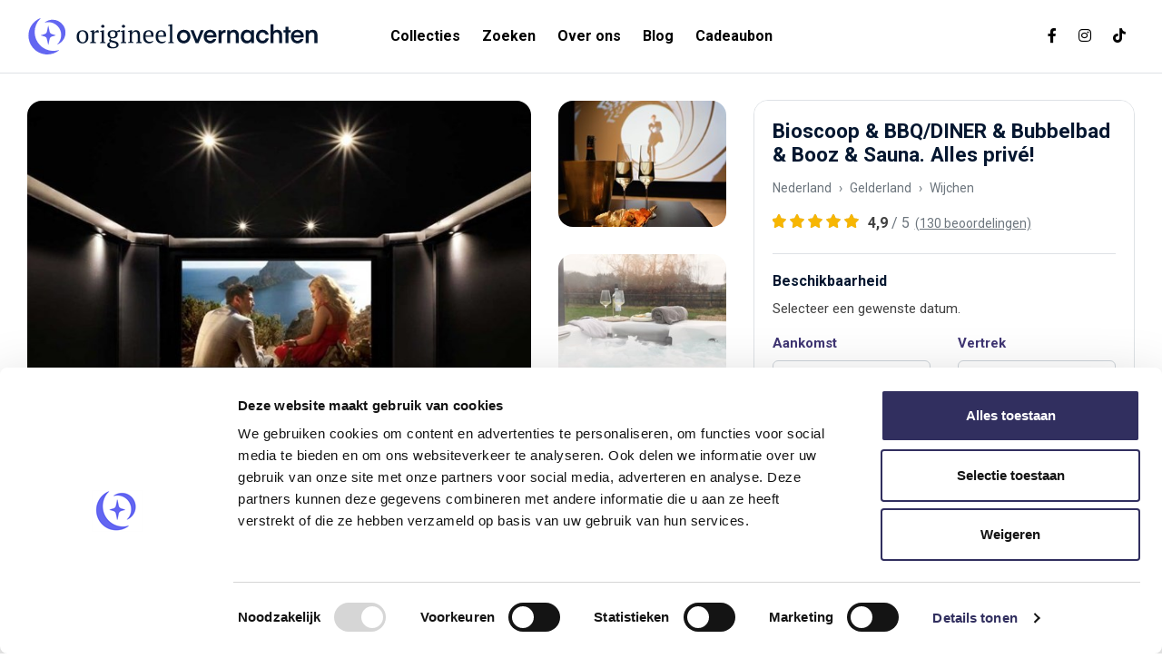

--- FILE ---
content_type: text/html; charset=utf-8
request_url: https://origineelovernachten.nl/accommodatie/nederland/gelderland/wijchen/bioscoop-bubbelbad-sauna-diner-drank-aankomstdag-inbegrepen-ultieme-luxe-/101
body_size: 48087
content:

<!DOCTYPE html>
<html lang="nl">
<head>
    <meta charset="utf-8" />
    <meta name="MobileOptimized" content="320" />
    <meta name="HandheldFriendly" content="True" />
    <meta name="viewport" content="width=device-width, initial-scale=1.0" />

    <link rel="apple-touch-icon" sizes="180x180" href="/Content/Images/Favicons/apple-touch-icon.png?v=3">
    <link rel="icon" type="image/png" sizes="32x32" href="/Content/Images/Favicons/favicon-32x32.png?v=3">
    <link rel="icon" type="image/png" sizes="16x16" href="/Content/Images/Favicons/favicon-16x16.png?v=3">
    <link rel="manifest" href="/Content/Images/Favicons/site.webmanifest?v=3">
    <link rel="mask-icon" href="/Content/Images/Favicons/safari-pinned-tab.svg" color="#051730">
    <link rel="shortcut icon" href="/Content/Images/Favicons/favicon.ico?v=3">
    <meta name="msapplication-TileColor" content="#051730">
    <meta name="msapplication-config" content="/Content/Images/Favicons/browserconfig.xml?v=3">
    <meta name="theme-color" content="#051730">

    
    <title>Bioscoop & BBQ/DINER & Bubbelbad & Booz & Sauna. Alles privé! - OrigineelOvernachten</title><meta name="description" content="Kom optimaal genieten van beeld en geluid in je eigen bioscoop. Bubbelbad is warm. Koud biertje uit de koelkast of bubbeltjes. Dag van aankomst heerlijke Bavette van 600g">
    <meta property="og:title" content="Bioscoop &amp; BBQ/DINER &amp; Bubbelbad &amp; Booz &amp; Sauna. Alles priv&#233;! - OrigineelOvernachten" />
    <meta property="og:type" content="website" />
    <meta property="og:url" content="https://origineelovernachten.nl/accommodatie/nederland/gelderland/wijchen/bioscoop-bubbelbad-sauna-diner-drank-aankomstdag-inbegrepen-ultieme-luxe-/101" />
        <meta property="og:description" content="Kom optimaal genieten van beeld en geluid in je eigen bioscoop. Bubbelbad is warm. Koud biertje uit de koelkast of bubbeltjes. Dag van aankomst heerlijke Bavette van 600g">
    <meta property="og:image" content="https://images.origineelovernachten.nl/_upload/accommodation/101/260f5954-4c88-464d-97be-fd0b6dae2523.jpg?w=785&amp;h=520&amp;mode=crop&amp;scale=both" />

    
    <style type="text/css">@charset "UTF-8";
/*!
 * Font Awesome Free 5.15.4 by @fontawesome - https://fontawesome.com
 * License - https://fontawesome.com/license/free (Icons: CC BY 4.0, Fonts: SIL OFL 1.1, Code: MIT License)
 */
.fa,.fas,.far,.fal,.fad,.fab{-moz-osx-font-smoothing:grayscale;-webkit-font-smoothing:antialiased;display:inline-block;font-style:normal;font-variant:normal;text-rendering:auto;line-height:1;}.fa-lg{font-size:1.33333em;line-height:.75em;vertical-align:-.0667em;}.fa-xs{font-size:.75em;}.fa-sm{font-size:.875em;}.fa-1x{font-size:1em;}.fa-2x{font-size:2em;}.fa-3x{font-size:3em;}.fa-4x{font-size:4em;}.fa-5x{font-size:5em;}.fa-6x{font-size:6em;}.fa-7x{font-size:7em;}.fa-8x{font-size:8em;}.fa-9x{font-size:9em;}.fa-10x{font-size:10em;}.fa-fw{text-align:center;width:1.25em;}.fa-ul{list-style-type:none;margin-left:2.5em;padding-left:0;}.fa-ul>li{position:relative;}.fa-li{left:-2em;position:absolute;text-align:center;width:2em;line-height:inherit;}.fa-border{border:solid .08em #eee;border-radius:.1em;padding:.2em .25em .15em;}.fa-pull-left{float:left;}.fa-pull-right{float:right;}.fa.fa-pull-left,.fas.fa-pull-left,.far.fa-pull-left,.fal.fa-pull-left,.fab.fa-pull-left{margin-right:.3em;}.fa.fa-pull-right,.fas.fa-pull-right,.far.fa-pull-right,.fal.fa-pull-right,.fab.fa-pull-right{margin-left:.3em;}.fa-spin{animation:fa-spin 2s infinite linear;}.fa-pulse{animation:fa-spin 1s infinite steps(8);}@keyframes fa-spin{0%{transform:rotate(0deg);}100%{transform:rotate(360deg);}}.fa-rotate-90{-ms-filter:"progid:DXImageTransform.Microsoft.BasicImage(rotation=1)";transform:rotate(90deg);}.fa-rotate-180{-ms-filter:"progid:DXImageTransform.Microsoft.BasicImage(rotation=2)";transform:rotate(180deg);}.fa-rotate-270{-ms-filter:"progid:DXImageTransform.Microsoft.BasicImage(rotation=3)";transform:rotate(270deg);}.fa-flip-horizontal{-ms-filter:"progid:DXImageTransform.Microsoft.BasicImage(rotation=0, mirror=1)";transform:scale(-1,1);}.fa-flip-vertical{-ms-filter:"progid:DXImageTransform.Microsoft.BasicImage(rotation=2, mirror=1)";transform:scale(1,-1);}.fa-flip-both,.fa-flip-horizontal.fa-flip-vertical{-ms-filter:"progid:DXImageTransform.Microsoft.BasicImage(rotation=2, mirror=1)";transform:scale(-1,-1);}:root .fa-rotate-90,:root .fa-rotate-180,:root .fa-rotate-270,:root .fa-flip-horizontal,:root .fa-flip-vertical,:root .fa-flip-both{filter:none;}.fa-stack{display:inline-block;height:2em;line-height:2em;position:relative;vertical-align:middle;width:2.5em;}.fa-stack-1x,.fa-stack-2x{left:0;position:absolute;text-align:center;width:100%;}.fa-stack-1x{line-height:inherit;}.fa-stack-2x{font-size:2em;}.fa-inverse{color:#fff;}.fa-500px:before{content:"";}.fa-accessible-icon:before{content:"";}.fa-accusoft:before{content:"";}.fa-acquisitions-incorporated:before{content:"";}.fa-ad:before{content:"";}.fa-address-book:before{content:"";}.fa-address-card:before{content:"";}.fa-adjust:before{content:"";}.fa-adn:before{content:"";}.fa-adversal:before{content:"";}.fa-affiliatetheme:before{content:"";}.fa-air-freshener:before{content:"";}.fa-airbnb:before{content:"";}.fa-algolia:before{content:"";}.fa-align-center:before{content:"";}.fa-align-justify:before{content:"";}.fa-align-left:before{content:"";}.fa-align-right:before{content:"";}.fa-alipay:before{content:"";}.fa-allergies:before{content:"";}.fa-amazon:before{content:"";}.fa-amazon-pay:before{content:"";}.fa-ambulance:before{content:"";}.fa-american-sign-language-interpreting:before{content:"";}.fa-amilia:before{content:"";}.fa-anchor:before{content:"";}.fa-android:before{content:"";}.fa-angellist:before{content:"";}.fa-angle-double-down:before{content:"";}.fa-angle-double-left:before{content:"";}.fa-angle-double-right:before{content:"";}.fa-angle-double-up:before{content:"";}.fa-angle-down:before{content:"";}.fa-angle-left:before{content:"";}.fa-angle-right:before{content:"";}.fa-angle-up:before{content:"";}.fa-angry:before{content:"";}.fa-angrycreative:before{content:"";}.fa-angular:before{content:"";}.fa-ankh:before{content:"";}.fa-app-store:before{content:"";}.fa-app-store-ios:before{content:"";}.fa-apper:before{content:"";}.fa-apple:before{content:"";}.fa-apple-alt:before{content:"";}.fa-apple-pay:before{content:"";}.fa-archive:before{content:"";}.fa-archway:before{content:"";}.fa-arrow-alt-circle-down:before{content:"";}.fa-arrow-alt-circle-left:before{content:"";}.fa-arrow-alt-circle-right:before{content:"";}.fa-arrow-alt-circle-up:before{content:"";}.fa-arrow-circle-down:before{content:"";}.fa-arrow-circle-left:before{content:"";}.fa-arrow-circle-right:before{content:"";}.fa-arrow-circle-up:before{content:"";}.fa-arrow-down:before{content:"";}.fa-arrow-left:before{content:"";}.fa-arrow-right:before{content:"";}.fa-arrow-up:before{content:"";}.fa-arrows-alt:before{content:"";}.fa-arrows-alt-h:before{content:"";}.fa-arrows-alt-v:before{content:"";}.fa-artstation:before{content:"";}.fa-assistive-listening-systems:before{content:"";}.fa-asterisk:before{content:"";}.fa-asymmetrik:before{content:"";}.fa-at:before{content:"";}.fa-atlas:before{content:"";}.fa-atlassian:before{content:"";}.fa-atom:before{content:"";}.fa-audible:before{content:"";}.fa-audio-description:before{content:"";}.fa-autoprefixer:before{content:"";}.fa-avianex:before{content:"";}.fa-aviato:before{content:"";}.fa-award:before{content:"";}.fa-aws:before{content:"";}.fa-baby:before{content:"";}.fa-baby-carriage:before{content:"";}.fa-backspace:before{content:"";}.fa-backward:before{content:"";}.fa-bacon:before{content:"";}.fa-bacteria:before{content:"";}.fa-bacterium:before{content:"";}.fa-bahai:before{content:"";}.fa-balance-scale:before{content:"";}.fa-balance-scale-left:before{content:"";}.fa-balance-scale-right:before{content:"";}.fa-ban:before{content:"";}.fa-band-aid:before{content:"";}.fa-bandcamp:before{content:"";}.fa-barcode:before{content:"";}.fa-bars:before{content:"";}.fa-baseball-ball:before{content:"";}.fa-basketball-ball:before{content:"";}.fa-bath:before{content:"";}.fa-battery-empty:before{content:"";}.fa-battery-full:before{content:"";}.fa-battery-half:before{content:"";}.fa-battery-quarter:before{content:"";}.fa-battery-three-quarters:before{content:"";}.fa-battle-net:before{content:"";}.fa-bed:before{content:"";}.fa-beer:before{content:"";}.fa-behance:before{content:"";}.fa-behance-square:before{content:"";}.fa-bell:before{content:"";}.fa-bell-slash:before{content:"";}.fa-bezier-curve:before{content:"";}.fa-bible:before{content:"";}.fa-bicycle:before{content:"";}.fa-biking:before{content:"";}.fa-bimobject:before{content:"";}.fa-binoculars:before{content:"";}.fa-biohazard:before{content:"";}.fa-birthday-cake:before{content:"";}.fa-bitbucket:before{content:"";}.fa-bitcoin:before{content:"";}.fa-bity:before{content:"";}.fa-black-tie:before{content:"";}.fa-blackberry:before{content:"";}.fa-blender:before{content:"";}.fa-blender-phone:before{content:"";}.fa-blind:before{content:"";}.fa-blog:before{content:"";}.fa-blogger:before{content:"";}.fa-blogger-b:before{content:"";}.fa-bluetooth:before{content:"";}.fa-bluetooth-b:before{content:"";}.fa-bold:before{content:"";}.fa-bolt:before{content:"";}.fa-bomb:before{content:"";}.fa-bone:before{content:"";}.fa-bong:before{content:"";}.fa-book:before{content:"";}.fa-book-dead:before{content:"";}.fa-book-medical:before{content:"";}.fa-book-open:before{content:"";}.fa-book-reader:before{content:"";}.fa-bookmark:before{content:"";}.fa-bootstrap:before{content:"";}.fa-border-all:before{content:"";}.fa-border-none:before{content:"";}.fa-border-style:before{content:"";}.fa-bowling-ball:before{content:"";}.fa-box:before{content:"";}.fa-box-open:before{content:"";}.fa-box-tissue:before{content:"";}.fa-boxes:before{content:"";}.fa-braille:before{content:"";}.fa-brain:before{content:"";}.fa-bread-slice:before{content:"";}.fa-briefcase:before{content:"";}.fa-briefcase-medical:before{content:"";}.fa-broadcast-tower:before{content:"";}.fa-broom:before{content:"";}.fa-brush:before{content:"";}.fa-btc:before{content:"";}.fa-buffer:before{content:"";}.fa-bug:before{content:"";}.fa-building:before{content:"";}.fa-bullhorn:before{content:"";}.fa-bullseye:before{content:"";}.fa-burn:before{content:"";}.fa-buromobelexperte:before{content:"";}.fa-bus:before{content:"";}.fa-bus-alt:before{content:"";}.fa-business-time:before{content:"";}.fa-buy-n-large:before{content:"";}.fa-buysellads:before{content:"";}.fa-calculator:before{content:"";}.fa-calendar:before{content:"";}.fa-calendar-alt:before{content:"";}.fa-calendar-check:before{content:"";}.fa-calendar-day:before{content:"";}.fa-calendar-minus:before{content:"";}.fa-calendar-plus:before{content:"";}.fa-calendar-times:before{content:"";}.fa-calendar-week:before{content:"";}.fa-camera:before{content:"";}.fa-camera-retro:before{content:"";}.fa-campground:before{content:"";}.fa-canadian-maple-leaf:before{content:"";}.fa-candy-cane:before{content:"";}.fa-cannabis:before{content:"";}.fa-capsules:before{content:"";}.fa-car:before{content:"";}.fa-car-alt:before{content:"";}.fa-car-battery:before{content:"";}.fa-car-crash:before{content:"";}.fa-car-side:before{content:"";}.fa-caravan:before{content:"";}.fa-caret-down:before{content:"";}.fa-caret-left:before{content:"";}.fa-caret-right:before{content:"";}.fa-caret-square-down:before{content:"";}.fa-caret-square-left:before{content:"";}.fa-caret-square-right:before{content:"";}.fa-caret-square-up:before{content:"";}.fa-caret-up:before{content:"";}.fa-carrot:before{content:"";}.fa-cart-arrow-down:before{content:"";}.fa-cart-plus:before{content:"";}.fa-cash-register:before{content:"";}.fa-cat:before{content:"";}.fa-cc-amazon-pay:before{content:"";}.fa-cc-amex:before{content:"";}.fa-cc-apple-pay:before{content:"";}.fa-cc-diners-club:before{content:"";}.fa-cc-discover:before{content:"";}.fa-cc-jcb:before{content:"";}.fa-cc-mastercard:before{content:"";}.fa-cc-paypal:before{content:"";}.fa-cc-stripe:before{content:"";}.fa-cc-visa:before{content:"";}.fa-centercode:before{content:"";}.fa-centos:before{content:"";}.fa-certificate:before{content:"";}.fa-chair:before{content:"";}.fa-chalkboard:before{content:"";}.fa-chalkboard-teacher:before{content:"";}.fa-charging-station:before{content:"";}.fa-chart-area:before{content:"";}.fa-chart-bar:before{content:"";}.fa-chart-line:before{content:"";}.fa-chart-pie:before{content:"";}.fa-check:before{content:"";}.fa-check-circle:before{content:"";}.fa-check-double:before{content:"";}.fa-check-square:before{content:"";}.fa-cheese:before{content:"";}.fa-chess:before{content:"";}.fa-chess-bishop:before{content:"";}.fa-chess-board:before{content:"";}.fa-chess-king:before{content:"";}.fa-chess-knight:before{content:"";}.fa-chess-pawn:before{content:"";}.fa-chess-queen:before{content:"";}.fa-chess-rook:before{content:"";}.fa-chevron-circle-down:before{content:"";}.fa-chevron-circle-left:before{content:"";}.fa-chevron-circle-right:before{content:"";}.fa-chevron-circle-up:before{content:"";}.fa-chevron-down:before{content:"";}.fa-chevron-left:before{content:"";}.fa-chevron-right:before{content:"";}.fa-chevron-up:before{content:"";}.fa-child:before{content:"";}.fa-chrome:before{content:"";}.fa-chromecast:before{content:"";}.fa-church:before{content:"";}.fa-circle:before{content:"";}.fa-circle-notch:before{content:"";}.fa-city:before{content:"";}.fa-clinic-medical:before{content:"";}.fa-clipboard:before{content:"";}.fa-clipboard-check:before{content:"";}.fa-clipboard-list:before{content:"";}.fa-clock:before{content:"";}.fa-clone:before{content:"";}.fa-closed-captioning:before{content:"";}.fa-cloud:before{content:"";}.fa-cloud-download-alt:before{content:"";}.fa-cloud-meatball:before{content:"";}.fa-cloud-moon:before{content:"";}.fa-cloud-moon-rain:before{content:"";}.fa-cloud-rain:before{content:"";}.fa-cloud-showers-heavy:before{content:"";}.fa-cloud-sun:before{content:"";}.fa-cloud-sun-rain:before{content:"";}.fa-cloud-upload-alt:before{content:"";}.fa-cloudflare:before{content:"";}.fa-cloudscale:before{content:"";}.fa-cloudsmith:before{content:"";}.fa-cloudversify:before{content:"";}.fa-cocktail:before{content:"";}.fa-code:before{content:"";}.fa-code-branch:before{content:"";}.fa-codepen:before{content:"";}.fa-codiepie:before{content:"";}.fa-coffee:before{content:"";}.fa-cog:before{content:"";}.fa-cogs:before{content:"";}.fa-coins:before{content:"";}.fa-columns:before{content:"";}.fa-comment:before{content:"";}.fa-comment-alt:before{content:"";}.fa-comment-dollar:before{content:"";}.fa-comment-dots:before{content:"";}.fa-comment-medical:before{content:"";}.fa-comment-slash:before{content:"";}.fa-comments:before{content:"";}.fa-comments-dollar:before{content:"";}.fa-compact-disc:before{content:"";}.fa-compass:before{content:"";}.fa-compress:before{content:"";}.fa-compress-alt:before{content:"";}.fa-compress-arrows-alt:before{content:"";}.fa-concierge-bell:before{content:"";}.fa-confluence:before{content:"";}.fa-connectdevelop:before{content:"";}.fa-contao:before{content:"";}.fa-cookie:before{content:"";}.fa-cookie-bite:before{content:"";}.fa-copy:before{content:"";}.fa-copyright:before{content:"";}.fa-cotton-bureau:before{content:"";}.fa-couch:before{content:"";}.fa-cpanel:before{content:"";}.fa-creative-commons:before{content:"";}.fa-creative-commons-by:before{content:"";}.fa-creative-commons-nc:before{content:"";}.fa-creative-commons-nc-eu:before{content:"";}.fa-creative-commons-nc-jp:before{content:"";}.fa-creative-commons-nd:before{content:"";}.fa-creative-commons-pd:before{content:"";}.fa-creative-commons-pd-alt:before{content:"";}.fa-creative-commons-remix:before{content:"";}.fa-creative-commons-sa:before{content:"";}.fa-creative-commons-sampling:before{content:"";}.fa-creative-commons-sampling-plus:before{content:"";}.fa-creative-commons-share:before{content:"";}.fa-creative-commons-zero:before{content:"";}.fa-credit-card:before{content:"";}.fa-critical-role:before{content:"";}.fa-crop:before{content:"";}.fa-crop-alt:before{content:"";}.fa-cross:before{content:"";}.fa-crosshairs:before{content:"";}.fa-crow:before{content:"";}.fa-crown:before{content:"";}.fa-crutch:before{content:"";}.fa-css3:before{content:"";}.fa-css3-alt:before{content:"";}.fa-cube:before{content:"";}.fa-cubes:before{content:"";}.fa-cut:before{content:"";}.fa-cuttlefish:before{content:"";}.fa-d-and-d:before{content:"";}.fa-d-and-d-beyond:before{content:"";}.fa-dailymotion:before{content:"";}.fa-dashcube:before{content:"";}.fa-database:before{content:"";}.fa-deaf:before{content:"";}.fa-deezer:before{content:"";}.fa-delicious:before{content:"";}.fa-democrat:before{content:"";}.fa-deploydog:before{content:"";}.fa-deskpro:before{content:"";}.fa-desktop:before{content:"";}.fa-dev:before{content:"";}.fa-deviantart:before{content:"";}.fa-dharmachakra:before{content:"";}.fa-dhl:before{content:"";}.fa-diagnoses:before{content:"";}.fa-diaspora:before{content:"";}.fa-dice:before{content:"";}.fa-dice-d20:before{content:"";}.fa-dice-d6:before{content:"";}.fa-dice-five:before{content:"";}.fa-dice-four:before{content:"";}.fa-dice-one:before{content:"";}.fa-dice-six:before{content:"";}.fa-dice-three:before{content:"";}.fa-dice-two:before{content:"";}.fa-digg:before{content:"";}.fa-digital-ocean:before{content:"";}.fa-digital-tachograph:before{content:"";}.fa-directions:before{content:"";}.fa-discord:before{content:"";}.fa-discourse:before{content:"";}.fa-disease:before{content:"";}.fa-divide:before{content:"";}.fa-dizzy:before{content:"";}.fa-dna:before{content:"";}.fa-dochub:before{content:"";}.fa-docker:before{content:"";}.fa-dog:before{content:"";}.fa-dollar-sign:before{content:"";}.fa-dolly:before{content:"";}.fa-dolly-flatbed:before{content:"";}.fa-donate:before{content:"";}.fa-door-closed:before{content:"";}.fa-door-open:before{content:"";}.fa-dot-circle:before{content:"";}.fa-dove:before{content:"";}.fa-download:before{content:"";}.fa-draft2digital:before{content:"";}.fa-drafting-compass:before{content:"";}.fa-dragon:before{content:"";}.fa-draw-polygon:before{content:"";}.fa-dribbble:before{content:"";}.fa-dribbble-square:before{content:"";}.fa-dropbox:before{content:"";}.fa-drum:before{content:"";}.fa-drum-steelpan:before{content:"";}.fa-drumstick-bite:before{content:"";}.fa-drupal:before{content:"";}.fa-dumbbell:before{content:"";}.fa-dumpster:before{content:"";}.fa-dumpster-fire:before{content:"";}.fa-dungeon:before{content:"";}.fa-dyalog:before{content:"";}.fa-earlybirds:before{content:"";}.fa-ebay:before{content:"";}.fa-edge:before{content:"";}.fa-edge-legacy:before{content:"";}.fa-edit:before{content:"";}.fa-egg:before{content:"";}.fa-eject:before{content:"";}.fa-elementor:before{content:"";}.fa-ellipsis-h:before{content:"";}.fa-ellipsis-v:before{content:"";}.fa-ello:before{content:"";}.fa-ember:before{content:"";}.fa-empire:before{content:"";}.fa-envelope:before{content:"";}.fa-envelope-open:before{content:"";}.fa-envelope-open-text:before{content:"";}.fa-envelope-square:before{content:"";}.fa-envira:before{content:"";}.fa-equals:before{content:"";}.fa-eraser:before{content:"";}.fa-erlang:before{content:"";}.fa-ethereum:before{content:"";}.fa-ethernet:before{content:"";}.fa-etsy:before{content:"";}.fa-euro-sign:before{content:"";}.fa-evernote:before{content:"";}.fa-exchange-alt:before{content:"";}.fa-exclamation:before{content:"";}.fa-exclamation-circle:before{content:"";}.fa-exclamation-triangle:before{content:"";}.fa-expand:before{content:"";}.fa-expand-alt:before{content:"";}.fa-expand-arrows-alt:before{content:"";}.fa-expeditedssl:before{content:"";}.fa-external-link-alt:before{content:"";}.fa-external-link-square-alt:before{content:"";}.fa-eye:before{content:"";}.fa-eye-dropper:before{content:"";}.fa-eye-slash:before{content:"";}.fa-facebook:before{content:"";}.fa-facebook-f:before{content:"";}.fa-facebook-messenger:before{content:"";}.fa-facebook-square:before{content:"";}.fa-fan:before{content:"";}.fa-fantasy-flight-games:before{content:"";}.fa-fast-backward:before{content:"";}.fa-fast-forward:before{content:"";}.fa-faucet:before{content:"";}.fa-fax:before{content:"";}.fa-feather:before{content:"";}.fa-feather-alt:before{content:"";}.fa-fedex:before{content:"";}.fa-fedora:before{content:"";}.fa-female:before{content:"";}.fa-fighter-jet:before{content:"";}.fa-figma:before{content:"";}.fa-file:before{content:"";}.fa-file-alt:before{content:"";}.fa-file-archive:before{content:"";}.fa-file-audio:before{content:"";}.fa-file-code:before{content:"";}.fa-file-contract:before{content:"";}.fa-file-csv:before{content:"";}.fa-file-download:before{content:"";}.fa-file-excel:before{content:"";}.fa-file-export:before{content:"";}.fa-file-image:before{content:"";}.fa-file-import:before{content:"";}.fa-file-invoice:before{content:"";}.fa-file-invoice-dollar:before{content:"";}.fa-file-medical:before{content:"";}.fa-file-medical-alt:before{content:"";}.fa-file-pdf:before{content:"";}.fa-file-powerpoint:before{content:"";}.fa-file-prescription:before{content:"";}.fa-file-signature:before{content:"";}.fa-file-upload:before{content:"";}.fa-file-video:before{content:"";}.fa-file-word:before{content:"";}.fa-fill:before{content:"";}.fa-fill-drip:before{content:"";}.fa-film:before{content:"";}.fa-filter:before{content:"";}.fa-fingerprint:before{content:"";}.fa-fire:before{content:"";}.fa-fire-alt:before{content:"";}.fa-fire-extinguisher:before{content:"";}.fa-firefox:before{content:"";}.fa-firefox-browser:before{content:"";}.fa-first-aid:before{content:"";}.fa-first-order:before{content:"";}.fa-first-order-alt:before{content:"";}.fa-firstdraft:before{content:"";}.fa-fish:before{content:"";}.fa-fist-raised:before{content:"";}.fa-flag:before{content:"";}.fa-flag-checkered:before{content:"";}.fa-flag-usa:before{content:"";}.fa-flask:before{content:"";}.fa-flickr:before{content:"";}.fa-flipboard:before{content:"";}.fa-flushed:before{content:"";}.fa-fly:before{content:"";}.fa-folder:before{content:"";}.fa-folder-minus:before{content:"";}.fa-folder-open:before{content:"";}.fa-folder-plus:before{content:"";}.fa-font:before{content:"";}.fa-font-awesome:before{content:"";}.fa-font-awesome-alt:before{content:"";}.fa-font-awesome-flag:before{content:"";}.fa-font-awesome-logo-full:before{content:"";}.fa-fonticons:before{content:"";}.fa-fonticons-fi:before{content:"";}.fa-football-ball:before{content:"";}.fa-fort-awesome:before{content:"";}.fa-fort-awesome-alt:before{content:"";}.fa-forumbee:before{content:"";}.fa-forward:before{content:"";}.fa-foursquare:before{content:"";}.fa-free-code-camp:before{content:"";}.fa-freebsd:before{content:"";}.fa-frog:before{content:"";}.fa-frown:before{content:"";}.fa-frown-open:before{content:"";}.fa-fulcrum:before{content:"";}.fa-funnel-dollar:before{content:"";}.fa-futbol:before{content:"";}.fa-galactic-republic:before{content:"";}.fa-galactic-senate:before{content:"";}.fa-gamepad:before{content:"";}.fa-gas-pump:before{content:"";}.fa-gavel:before{content:"";}.fa-gem:before{content:"";}.fa-genderless:before{content:"";}.fa-get-pocket:before{content:"";}.fa-gg:before{content:"";}.fa-gg-circle:before{content:"";}.fa-ghost:before{content:"";}.fa-gift:before{content:"";}.fa-gifts:before{content:"";}.fa-git:before{content:"";}.fa-git-alt:before{content:"";}.fa-git-square:before{content:"";}.fa-github:before{content:"";}.fa-github-alt:before{content:"";}.fa-github-square:before{content:"";}.fa-gitkraken:before{content:"";}.fa-gitlab:before{content:"";}.fa-gitter:before{content:"";}.fa-glass-cheers:before{content:"";}.fa-glass-martini:before{content:"";}.fa-glass-martini-alt:before{content:"";}.fa-glass-whiskey:before{content:"";}.fa-glasses:before{content:"";}.fa-glide:before{content:"";}.fa-glide-g:before{content:"";}.fa-globe:before{content:"";}.fa-globe-africa:before{content:"";}.fa-globe-americas:before{content:"";}.fa-globe-asia:before{content:"";}.fa-globe-europe:before{content:"";}.fa-gofore:before{content:"";}.fa-golf-ball:before{content:"";}.fa-goodreads:before{content:"";}.fa-goodreads-g:before{content:"";}.fa-google:before{content:"";}.fa-google-drive:before{content:"";}.fa-google-pay:before{content:"";}.fa-google-play:before{content:"";}.fa-google-plus:before{content:"";}.fa-google-plus-g:before{content:"";}.fa-google-plus-square:before{content:"";}.fa-google-wallet:before{content:"";}.fa-gopuram:before{content:"";}.fa-graduation-cap:before{content:"";}.fa-gratipay:before{content:"";}.fa-grav:before{content:"";}.fa-greater-than:before{content:"";}.fa-greater-than-equal:before{content:"";}.fa-grimace:before{content:"";}.fa-grin:before{content:"";}.fa-grin-alt:before{content:"";}.fa-grin-beam:before{content:"";}.fa-grin-beam-sweat:before{content:"";}.fa-grin-hearts:before{content:"";}.fa-grin-squint:before{content:"";}.fa-grin-squint-tears:before{content:"";}.fa-grin-stars:before{content:"";}.fa-grin-tears:before{content:"";}.fa-grin-tongue:before{content:"";}.fa-grin-tongue-squint:before{content:"";}.fa-grin-tongue-wink:before{content:"";}.fa-grin-wink:before{content:"";}.fa-grip-horizontal:before{content:"";}.fa-grip-lines:before{content:"";}.fa-grip-lines-vertical:before{content:"";}.fa-grip-vertical:before{content:"";}.fa-gripfire:before{content:"";}.fa-grunt:before{content:"";}.fa-guilded:before{content:"";}.fa-guitar:before{content:"";}.fa-gulp:before{content:"";}.fa-h-square:before{content:"";}.fa-hacker-news:before{content:"";}.fa-hacker-news-square:before{content:"";}.fa-hackerrank:before{content:"";}.fa-hamburger:before{content:"";}.fa-hammer:before{content:"";}.fa-hamsa:before{content:"";}.fa-hand-holding:before{content:"";}.fa-hand-holding-heart:before{content:"";}.fa-hand-holding-medical:before{content:"";}.fa-hand-holding-usd:before{content:"";}.fa-hand-holding-water:before{content:"";}.fa-hand-lizard:before{content:"";}.fa-hand-middle-finger:before{content:"";}.fa-hand-paper:before{content:"";}.fa-hand-peace:before{content:"";}.fa-hand-point-down:before{content:"";}.fa-hand-point-left:before{content:"";}.fa-hand-point-right:before{content:"";}.fa-hand-point-up:before{content:"";}.fa-hand-pointer:before{content:"";}.fa-hand-rock:before{content:"";}.fa-hand-scissors:before{content:"";}.fa-hand-sparkles:before{content:"";}.fa-hand-spock:before{content:"";}.fa-hands:before{content:"";}.fa-hands-helping:before{content:"";}.fa-hands-wash:before{content:"";}.fa-handshake:before{content:"";}.fa-handshake-alt-slash:before{content:"";}.fa-handshake-slash:before{content:"";}.fa-hanukiah:before{content:"";}.fa-hard-hat:before{content:"";}.fa-hashtag:before{content:"";}.fa-hat-cowboy:before{content:"";}.fa-hat-cowboy-side:before{content:"";}.fa-hat-wizard:before{content:"";}.fa-hdd:before{content:"";}.fa-head-side-cough:before{content:"";}.fa-head-side-cough-slash:before{content:"";}.fa-head-side-mask:before{content:"";}.fa-head-side-virus:before{content:"";}.fa-heading:before{content:"";}.fa-headphones:before{content:"";}.fa-headphones-alt:before{content:"";}.fa-headset:before{content:"";}.fa-heart:before{content:"";}.fa-heart-broken:before{content:"";}.fa-heartbeat:before{content:"";}.fa-helicopter:before{content:"";}.fa-highlighter:before{content:"";}.fa-hiking:before{content:"";}.fa-hippo:before{content:"";}.fa-hips:before{content:"";}.fa-hire-a-helper:before{content:"";}.fa-history:before{content:"";}.fa-hive:before{content:"";}.fa-hockey-puck:before{content:"";}.fa-holly-berry:before{content:"";}.fa-home:before{content:"";}.fa-hooli:before{content:"";}.fa-hornbill:before{content:"";}.fa-horse:before{content:"";}.fa-horse-head:before{content:"";}.fa-hospital:before{content:"";}.fa-hospital-alt:before{content:"";}.fa-hospital-symbol:before{content:"";}.fa-hospital-user:before{content:"";}.fa-hot-tub:before{content:"";}.fa-hotdog:before{content:"";}.fa-hotel:before{content:"";}.fa-hotjar:before{content:"";}.fa-hourglass:before{content:"";}.fa-hourglass-end:before{content:"";}.fa-hourglass-half:before{content:"";}.fa-hourglass-start:before{content:"";}.fa-house-damage:before{content:"";}.fa-house-user:before{content:"";}.fa-houzz:before{content:"";}.fa-hryvnia:before{content:"";}.fa-html5:before{content:"";}.fa-hubspot:before{content:"";}.fa-i-cursor:before{content:"";}.fa-ice-cream:before{content:"";}.fa-icicles:before{content:"";}.fa-icons:before{content:"";}.fa-id-badge:before{content:"";}.fa-id-card:before{content:"";}.fa-id-card-alt:before{content:"";}.fa-ideal:before{content:"";}.fa-igloo:before{content:"";}.fa-image:before{content:"";}.fa-images:before{content:"";}.fa-imdb:before{content:"";}.fa-inbox:before{content:"";}.fa-indent:before{content:"";}.fa-industry:before{content:"";}.fa-infinity:before{content:"";}.fa-info:before{content:"";}.fa-info-circle:before{content:"";}.fa-innosoft:before{content:"";}.fa-instagram:before{content:"";}.fa-instagram-square:before{content:"";}.fa-instalod:before{content:"";}.fa-intercom:before{content:"";}.fa-internet-explorer:before{content:"";}.fa-invision:before{content:"";}.fa-ioxhost:before{content:"";}.fa-italic:before{content:"";}.fa-itch-io:before{content:"";}.fa-itunes:before{content:"";}.fa-itunes-note:before{content:"";}.fa-java:before{content:"";}.fa-jedi:before{content:"";}.fa-jedi-order:before{content:"";}.fa-jenkins:before{content:"";}.fa-jira:before{content:"";}.fa-joget:before{content:"";}.fa-joint:before{content:"";}.fa-joomla:before{content:"";}.fa-journal-whills:before{content:"";}.fa-js:before{content:"";}.fa-js-square:before{content:"";}.fa-jsfiddle:before{content:"";}.fa-kaaba:before{content:"";}.fa-kaggle:before{content:"";}.fa-key:before{content:"";}.fa-keybase:before{content:"";}.fa-keyboard:before{content:"";}.fa-keycdn:before{content:"";}.fa-khanda:before{content:"";}.fa-kickstarter:before{content:"";}.fa-kickstarter-k:before{content:"";}.fa-kiss:before{content:"";}.fa-kiss-beam:before{content:"";}.fa-kiss-wink-heart:before{content:"";}.fa-kiwi-bird:before{content:"";}.fa-korvue:before{content:"";}.fa-landmark:before{content:"";}.fa-language:before{content:"";}.fa-laptop:before{content:"";}.fa-laptop-code:before{content:"";}.fa-laptop-house:before{content:"";}.fa-laptop-medical:before{content:"";}.fa-laravel:before{content:"";}.fa-lastfm:before{content:"";}.fa-lastfm-square:before{content:"";}.fa-laugh:before{content:"";}.fa-laugh-beam:before{content:"";}.fa-laugh-squint:before{content:"";}.fa-laugh-wink:before{content:"";}.fa-layer-group:before{content:"";}.fa-leaf:before{content:"";}.fa-leanpub:before{content:"";}.fa-lemon:before{content:"";}.fa-less:before{content:"";}.fa-less-than:before{content:"";}.fa-less-than-equal:before{content:"";}.fa-level-down-alt:before{content:"";}.fa-level-up-alt:before{content:"";}.fa-life-ring:before{content:"";}.fa-lightbulb:before{content:"";}.fa-line:before{content:"";}.fa-link:before{content:"";}.fa-linkedin:before{content:"";}.fa-linkedin-in:before{content:"";}.fa-linode:before{content:"";}.fa-linux:before{content:"";}.fa-lira-sign:before{content:"";}.fa-list:before{content:"";}.fa-list-alt:before{content:"";}.fa-list-ol:before{content:"";}.fa-list-ul:before{content:"";}.fa-location-arrow:before{content:"";}.fa-lock:before{content:"";}.fa-lock-open:before{content:"";}.fa-long-arrow-alt-down:before{content:"";}.fa-long-arrow-alt-left:before{content:"";}.fa-long-arrow-alt-right:before{content:"";}.fa-long-arrow-alt-up:before{content:"";}.fa-low-vision:before{content:"";}.fa-luggage-cart:before{content:"";}.fa-lungs:before{content:"";}.fa-lungs-virus:before{content:"";}.fa-lyft:before{content:"";}.fa-magento:before{content:"";}.fa-magic:before{content:"";}.fa-magnet:before{content:"";}.fa-mail-bulk:before{content:"";}.fa-mailchimp:before{content:"";}.fa-male:before{content:"";}.fa-mandalorian:before{content:"";}.fa-map:before{content:"";}.fa-map-marked:before{content:"";}.fa-map-marked-alt:before{content:"";}.fa-map-marker:before{content:"";}.fa-map-marker-alt:before{content:"";}.fa-map-pin:before{content:"";}.fa-map-signs:before{content:"";}.fa-markdown:before{content:"";}.fa-marker:before{content:"";}.fa-mars:before{content:"";}.fa-mars-double:before{content:"";}.fa-mars-stroke:before{content:"";}.fa-mars-stroke-h:before{content:"";}.fa-mars-stroke-v:before{content:"";}.fa-mask:before{content:"";}.fa-mastodon:before{content:"";}.fa-maxcdn:before{content:"";}.fa-mdb:before{content:"";}.fa-medal:before{content:"";}.fa-medapps:before{content:"";}.fa-medium:before{content:"";}.fa-medium-m:before{content:"";}.fa-medkit:before{content:"";}.fa-medrt:before{content:"";}.fa-meetup:before{content:"";}.fa-megaport:before{content:"";}.fa-meh:before{content:"";}.fa-meh-blank:before{content:"";}.fa-meh-rolling-eyes:before{content:"";}.fa-memory:before{content:"";}.fa-mendeley:before{content:"";}.fa-menorah:before{content:"";}.fa-mercury:before{content:"";}.fa-meteor:before{content:"";}.fa-microblog:before{content:"";}.fa-microchip:before{content:"";}.fa-microphone:before{content:"";}.fa-microphone-alt:before{content:"";}.fa-microphone-alt-slash:before{content:"";}.fa-microphone-slash:before{content:"";}.fa-microscope:before{content:"";}.fa-microsoft:before{content:"";}.fa-minus:before{content:"";}.fa-minus-circle:before{content:"";}.fa-minus-square:before{content:"";}.fa-mitten:before{content:"";}.fa-mix:before{content:"";}.fa-mixcloud:before{content:"";}.fa-mixer:before{content:"";}.fa-mizuni:before{content:"";}.fa-mobile:before{content:"";}.fa-mobile-alt:before{content:"";}.fa-modx:before{content:"";}.fa-monero:before{content:"";}.fa-money-bill:before{content:"";}.fa-money-bill-alt:before{content:"";}.fa-money-bill-wave:before{content:"";}.fa-money-bill-wave-alt:before{content:"";}.fa-money-check:before{content:"";}.fa-money-check-alt:before{content:"";}.fa-monument:before{content:"";}.fa-moon:before{content:"";}.fa-mortar-pestle:before{content:"";}.fa-mosque:before{content:"";}.fa-motorcycle:before{content:"";}.fa-mountain:before{content:"";}.fa-mouse:before{content:"";}.fa-mouse-pointer:before{content:"";}.fa-mug-hot:before{content:"";}.fa-music:before{content:"";}.fa-napster:before{content:"";}.fa-neos:before{content:"";}.fa-network-wired:before{content:"";}.fa-neuter:before{content:"";}.fa-newspaper:before{content:"";}.fa-nimblr:before{content:"";}.fa-node:before{content:"";}.fa-node-js:before{content:"";}.fa-not-equal:before{content:"";}.fa-notes-medical:before{content:"";}.fa-npm:before{content:"";}.fa-ns8:before{content:"";}.fa-nutritionix:before{content:"";}.fa-object-group:before{content:"";}.fa-object-ungroup:before{content:"";}.fa-octopus-deploy:before{content:"";}.fa-odnoklassniki:before{content:"";}.fa-odnoklassniki-square:before{content:"";}.fa-oil-can:before{content:"";}.fa-old-republic:before{content:"";}.fa-om:before{content:"";}.fa-opencart:before{content:"";}.fa-openid:before{content:"";}.fa-opera:before{content:"";}.fa-optin-monster:before{content:"";}.fa-orcid:before{content:"";}.fa-osi:before{content:"";}.fa-otter:before{content:"";}.fa-outdent:before{content:"";}.fa-page4:before{content:"";}.fa-pagelines:before{content:"";}.fa-pager:before{content:"";}.fa-paint-brush:before{content:"";}.fa-paint-roller:before{content:"";}.fa-palette:before{content:"";}.fa-palfed:before{content:"";}.fa-pallet:before{content:"";}.fa-paper-plane:before{content:"";}.fa-paperclip:before{content:"";}.fa-parachute-box:before{content:"";}.fa-paragraph:before{content:"";}.fa-parking:before{content:"";}.fa-passport:before{content:"";}.fa-pastafarianism:before{content:"";}.fa-paste:before{content:"";}.fa-patreon:before{content:"";}.fa-pause:before{content:"";}.fa-pause-circle:before{content:"";}.fa-paw:before{content:"";}.fa-paypal:before{content:"";}.fa-peace:before{content:"";}.fa-pen:before{content:"";}.fa-pen-alt:before{content:"";}.fa-pen-fancy:before{content:"";}.fa-pen-nib:before{content:"";}.fa-pen-square:before{content:"";}.fa-pencil-alt:before{content:"";}.fa-pencil-ruler:before{content:"";}.fa-penny-arcade:before{content:"";}.fa-people-arrows:before{content:"";}.fa-people-carry:before{content:"";}.fa-pepper-hot:before{content:"";}.fa-perbyte:before{content:"";}.fa-percent:before{content:"";}.fa-percentage:before{content:"";}.fa-periscope:before{content:"";}.fa-person-booth:before{content:"";}.fa-phabricator:before{content:"";}.fa-phoenix-framework:before{content:"";}.fa-phoenix-squadron:before{content:"";}.fa-phone:before{content:"";}.fa-phone-alt:before{content:"";}.fa-phone-slash:before{content:"";}.fa-phone-square:before{content:"";}.fa-phone-square-alt:before{content:"";}.fa-phone-volume:before{content:"";}.fa-photo-video:before{content:"";}.fa-php:before{content:"";}.fa-pied-piper:before{content:"";}.fa-pied-piper-alt:before{content:"";}.fa-pied-piper-hat:before{content:"";}.fa-pied-piper-pp:before{content:"";}.fa-pied-piper-square:before{content:"";}.fa-piggy-bank:before{content:"";}.fa-pills:before{content:"";}.fa-pinterest:before{content:"";}.fa-pinterest-p:before{content:"";}.fa-pinterest-square:before{content:"";}.fa-pizza-slice:before{content:"";}.fa-place-of-worship:before{content:"";}.fa-plane:before{content:"";}.fa-plane-arrival:before{content:"";}.fa-plane-departure:before{content:"";}.fa-plane-slash:before{content:"";}.fa-play:before{content:"";}.fa-play-circle:before{content:"";}.fa-playstation:before{content:"";}.fa-plug:before{content:"";}.fa-plus:before{content:"";}.fa-plus-circle:before{content:"";}.fa-plus-square:before{content:"";}.fa-podcast:before{content:"";}.fa-poll:before{content:"";}.fa-poll-h:before{content:"";}.fa-poo:before{content:"";}.fa-poo-storm:before{content:"";}.fa-poop:before{content:"";}.fa-portrait:before{content:"";}.fa-pound-sign:before{content:"";}.fa-power-off:before{content:"";}.fa-pray:before{content:"";}.fa-praying-hands:before{content:"";}.fa-prescription:before{content:"";}.fa-prescription-bottle:before{content:"";}.fa-prescription-bottle-alt:before{content:"";}.fa-print:before{content:"";}.fa-procedures:before{content:"";}.fa-product-hunt:before{content:"";}.fa-project-diagram:before{content:"";}.fa-pump-medical:before{content:"";}.fa-pump-soap:before{content:"";}.fa-pushed:before{content:"";}.fa-puzzle-piece:before{content:"";}.fa-python:before{content:"";}.fa-qq:before{content:"";}.fa-qrcode:before{content:"";}.fa-question:before{content:"";}.fa-question-circle:before{content:"";}.fa-quidditch:before{content:"";}.fa-quinscape:before{content:"";}.fa-quora:before{content:"";}.fa-quote-left:before{content:"";}.fa-quote-right:before{content:"";}.fa-quran:before{content:"";}.fa-r-project:before{content:"";}.fa-radiation:before{content:"";}.fa-radiation-alt:before{content:"";}.fa-rainbow:before{content:"";}.fa-random:before{content:"";}.fa-raspberry-pi:before{content:"";}.fa-ravelry:before{content:"";}.fa-react:before{content:"";}.fa-reacteurope:before{content:"";}.fa-readme:before{content:"";}.fa-rebel:before{content:"";}.fa-receipt:before{content:"";}.fa-record-vinyl:before{content:"";}.fa-recycle:before{content:"";}.fa-red-river:before{content:"";}.fa-reddit:before{content:"";}.fa-reddit-alien:before{content:"";}.fa-reddit-square:before{content:"";}.fa-redhat:before{content:"";}.fa-redo:before{content:"";}.fa-redo-alt:before{content:"";}.fa-registered:before{content:"";}.fa-remove-format:before{content:"";}.fa-renren:before{content:"";}.fa-reply:before{content:"";}.fa-reply-all:before{content:"";}.fa-replyd:before{content:"";}.fa-republican:before{content:"";}.fa-researchgate:before{content:"";}.fa-resolving:before{content:"";}.fa-restroom:before{content:"";}.fa-retweet:before{content:"";}.fa-rev:before{content:"";}.fa-ribbon:before{content:"";}.fa-ring:before{content:"";}.fa-road:before{content:"";}.fa-robot:before{content:"";}.fa-rocket:before{content:"";}.fa-rocketchat:before{content:"";}.fa-rockrms:before{content:"";}.fa-route:before{content:"";}.fa-rss:before{content:"";}.fa-rss-square:before{content:"";}.fa-ruble-sign:before{content:"";}.fa-ruler:before{content:"";}.fa-ruler-combined:before{content:"";}.fa-ruler-horizontal:before{content:"";}.fa-ruler-vertical:before{content:"";}.fa-running:before{content:"";}.fa-rupee-sign:before{content:"";}.fa-rust:before{content:"";}.fa-sad-cry:before{content:"";}.fa-sad-tear:before{content:"";}.fa-safari:before{content:"";}.fa-salesforce:before{content:"";}.fa-sass:before{content:"";}.fa-satellite:before{content:"";}.fa-satellite-dish:before{content:"";}.fa-save:before{content:"";}.fa-schlix:before{content:"";}.fa-school:before{content:"";}.fa-screwdriver:before{content:"";}.fa-scribd:before{content:"";}.fa-scroll:before{content:"";}.fa-sd-card:before{content:"";}.fa-search:before{content:"";}.fa-search-dollar:before{content:"";}.fa-search-location:before{content:"";}.fa-search-minus:before{content:"";}.fa-search-plus:before{content:"";}.fa-searchengin:before{content:"";}.fa-seedling:before{content:"";}.fa-sellcast:before{content:"";}.fa-sellsy:before{content:"";}.fa-server:before{content:"";}.fa-servicestack:before{content:"";}.fa-shapes:before{content:"";}.fa-share:before{content:"";}.fa-share-alt:before{content:"";}.fa-share-alt-square:before{content:"";}.fa-share-square:before{content:"";}.fa-shekel-sign:before{content:"";}.fa-shield-alt:before{content:"";}.fa-shield-virus:before{content:"";}.fa-ship:before{content:"";}.fa-shipping-fast:before{content:"";}.fa-shirtsinbulk:before{content:"";}.fa-shoe-prints:before{content:"";}.fa-shopify:before{content:"";}.fa-shopping-bag:before{content:"";}.fa-shopping-basket:before{content:"";}.fa-shopping-cart:before{content:"";}.fa-shopware:before{content:"";}.fa-shower:before{content:"";}.fa-shuttle-van:before{content:"";}.fa-sign:before{content:"";}.fa-sign-in-alt:before{content:"";}.fa-sign-language:before{content:"";}.fa-sign-out-alt:before{content:"";}.fa-signal:before{content:"";}.fa-signature:before{content:"";}.fa-sim-card:before{content:"";}.fa-simplybuilt:before{content:"";}.fa-sink:before{content:"";}.fa-sistrix:before{content:"";}.fa-sitemap:before{content:"";}.fa-sith:before{content:"";}.fa-skating:before{content:"";}.fa-sketch:before{content:"";}.fa-skiing:before{content:"";}.fa-skiing-nordic:before{content:"";}.fa-skull:before{content:"";}.fa-skull-crossbones:before{content:"";}.fa-skyatlas:before{content:"";}.fa-skype:before{content:"";}.fa-slack:before{content:"";}.fa-slack-hash:before{content:"";}.fa-slash:before{content:"";}.fa-sleigh:before{content:"";}.fa-sliders-h:before{content:"";}.fa-slideshare:before{content:"";}.fa-smile:before{content:"";}.fa-smile-beam:before{content:"";}.fa-smile-wink:before{content:"";}.fa-smog:before{content:"";}.fa-smoking:before{content:"";}.fa-smoking-ban:before{content:"";}.fa-sms:before{content:"";}.fa-snapchat:before{content:"";}.fa-snapchat-ghost:before{content:"";}.fa-snapchat-square:before{content:"";}.fa-snowboarding:before{content:"";}.fa-snowflake:before{content:"";}.fa-snowman:before{content:"";}.fa-snowplow:before{content:"";}.fa-soap:before{content:"";}.fa-socks:before{content:"";}.fa-solar-panel:before{content:"";}.fa-sort:before{content:"";}.fa-sort-alpha-down:before{content:"";}.fa-sort-alpha-down-alt:before{content:"";}.fa-sort-alpha-up:before{content:"";}.fa-sort-alpha-up-alt:before{content:"";}.fa-sort-amount-down:before{content:"";}.fa-sort-amount-down-alt:before{content:"";}.fa-sort-amount-up:before{content:"";}.fa-sort-amount-up-alt:before{content:"";}.fa-sort-down:before{content:"";}.fa-sort-numeric-down:before{content:"";}.fa-sort-numeric-down-alt:before{content:"";}.fa-sort-numeric-up:before{content:"";}.fa-sort-numeric-up-alt:before{content:"";}.fa-sort-up:before{content:"";}.fa-soundcloud:before{content:"";}.fa-sourcetree:before{content:"";}.fa-spa:before{content:"";}.fa-space-shuttle:before{content:"";}.fa-speakap:before{content:"";}.fa-speaker-deck:before{content:"";}.fa-spell-check:before{content:"";}.fa-spider:before{content:"";}.fa-spinner:before{content:"";}.fa-splotch:before{content:"";}.fa-spotify:before{content:"";}.fa-spray-can:before{content:"";}.fa-square:before{content:"";}.fa-square-full:before{content:"";}.fa-square-root-alt:before{content:"";}.fa-squarespace:before{content:"";}.fa-stack-exchange:before{content:"";}.fa-stack-overflow:before{content:"";}.fa-stackpath:before{content:"";}.fa-stamp:before{content:"";}.fa-star:before{content:"";}.fa-star-and-crescent:before{content:"";}.fa-star-half:before{content:"";}.fa-star-half-alt:before{content:"";}.fa-star-of-david:before{content:"";}.fa-star-of-life:before{content:"";}.fa-staylinked:before{content:"";}.fa-steam:before{content:"";}.fa-steam-square:before{content:"";}.fa-steam-symbol:before{content:"";}.fa-step-backward:before{content:"";}.fa-step-forward:before{content:"";}.fa-stethoscope:before{content:"";}.fa-sticker-mule:before{content:"";}.fa-sticky-note:before{content:"";}.fa-stop:before{content:"";}.fa-stop-circle:before{content:"";}.fa-stopwatch:before{content:"";}.fa-stopwatch-20:before{content:"";}.fa-store:before{content:"";}.fa-store-alt:before{content:"";}.fa-store-alt-slash:before{content:"";}.fa-store-slash:before{content:"";}.fa-strava:before{content:"";}.fa-stream:before{content:"";}.fa-street-view:before{content:"";}.fa-strikethrough:before{content:"";}.fa-stripe:before{content:"";}.fa-stripe-s:before{content:"";}.fa-stroopwafel:before{content:"";}.fa-studiovinari:before{content:"";}.fa-stumbleupon:before{content:"";}.fa-stumbleupon-circle:before{content:"";}.fa-subscript:before{content:"";}.fa-subway:before{content:"";}.fa-suitcase:before{content:"";}.fa-suitcase-rolling:before{content:"";}.fa-sun:before{content:"";}.fa-superpowers:before{content:"";}.fa-superscript:before{content:"";}.fa-supple:before{content:"";}.fa-surprise:before{content:"";}.fa-suse:before{content:"";}.fa-swatchbook:before{content:"";}.fa-swift:before{content:"";}.fa-swimmer:before{content:"";}.fa-swimming-pool:before{content:"";}.fa-symfony:before{content:"";}.fa-synagogue:before{content:"";}.fa-sync:before{content:"";}.fa-sync-alt:before{content:"";}.fa-syringe:before{content:"";}.fa-table:before{content:"";}.fa-table-tennis:before{content:"";}.fa-tablet:before{content:"";}.fa-tablet-alt:before{content:"";}.fa-tablets:before{content:"";}.fa-tachometer-alt:before{content:"";}.fa-tag:before{content:"";}.fa-tags:before{content:"";}.fa-tape:before{content:"";}.fa-tasks:before{content:"";}.fa-taxi:before{content:"";}.fa-teamspeak:before{content:"";}.fa-teeth:before{content:"";}.fa-teeth-open:before{content:"";}.fa-telegram:before{content:"";}.fa-telegram-plane:before{content:"";}.fa-temperature-high:before{content:"";}.fa-temperature-low:before{content:"";}.fa-tencent-weibo:before{content:"";}.fa-tenge:before{content:"";}.fa-terminal:before{content:"";}.fa-text-height:before{content:"";}.fa-text-width:before{content:"";}.fa-th:before{content:"";}.fa-th-large:before{content:"";}.fa-th-list:before{content:"";}.fa-the-red-yeti:before{content:"";}.fa-theater-masks:before{content:"";}.fa-themeco:before{content:"";}.fa-themeisle:before{content:"";}.fa-thermometer:before{content:"";}.fa-thermometer-empty:before{content:"";}.fa-thermometer-full:before{content:"";}.fa-thermometer-half:before{content:"";}.fa-thermometer-quarter:before{content:"";}.fa-thermometer-three-quarters:before{content:"";}.fa-think-peaks:before{content:"";}.fa-thumbs-down:before{content:"";}.fa-thumbs-up:before{content:"";}.fa-thumbtack:before{content:"";}.fa-ticket-alt:before{content:"";}.fa-tiktok:before{content:"";}.fa-times:before{content:"";}.fa-times-circle:before{content:"";}.fa-tint:before{content:"";}.fa-tint-slash:before{content:"";}.fa-tired:before{content:"";}.fa-toggle-off:before{content:"";}.fa-toggle-on:before{content:"";}.fa-toilet:before{content:"";}.fa-toilet-paper:before{content:"";}.fa-toilet-paper-slash:before{content:"";}.fa-toolbox:before{content:"";}.fa-tools:before{content:"";}.fa-tooth:before{content:"";}.fa-torah:before{content:"";}.fa-torii-gate:before{content:"";}.fa-tractor:before{content:"";}.fa-trade-federation:before{content:"";}.fa-trademark:before{content:"";}.fa-traffic-light:before{content:"";}.fa-trailer:before{content:"";}.fa-train:before{content:"";}.fa-tram:before{content:"";}.fa-transgender:before{content:"";}.fa-transgender-alt:before{content:"";}.fa-trash:before{content:"";}.fa-trash-alt:before{content:"";}.fa-trash-restore:before{content:"";}.fa-trash-restore-alt:before{content:"";}.fa-tree:before{content:"";}.fa-trello:before{content:"";}.fa-trophy:before{content:"";}.fa-truck:before{content:"";}.fa-truck-loading:before{content:"";}.fa-truck-monster:before{content:"";}.fa-truck-moving:before{content:"";}.fa-truck-pickup:before{content:"";}.fa-tshirt:before{content:"";}.fa-tty:before{content:"";}.fa-tumblr:before{content:"";}.fa-tumblr-square:before{content:"";}.fa-tv:before{content:"";}.fa-twitch:before{content:"";}.fa-twitter:before{content:"";}.fa-twitter-square:before{content:"";}.fa-typo3:before{content:"";}.fa-uber:before{content:"";}.fa-ubuntu:before{content:"";}.fa-uikit:before{content:"";}.fa-umbraco:before{content:"";}.fa-umbrella:before{content:"";}.fa-umbrella-beach:before{content:"";}.fa-uncharted:before{content:"";}.fa-underline:before{content:"";}.fa-undo:before{content:"";}.fa-undo-alt:before{content:"";}.fa-uniregistry:before{content:"";}.fa-unity:before{content:"";}.fa-universal-access:before{content:"";}.fa-university:before{content:"";}.fa-unlink:before{content:"";}.fa-unlock:before{content:"";}.fa-unlock-alt:before{content:"";}.fa-unsplash:before{content:"";}.fa-untappd:before{content:"";}.fa-upload:before{content:"";}.fa-ups:before{content:"";}.fa-usb:before{content:"";}.fa-user:before{content:"";}.fa-user-alt:before{content:"";}.fa-user-alt-slash:before{content:"";}.fa-user-astronaut:before{content:"";}.fa-user-check:before{content:"";}.fa-user-circle:before{content:"";}.fa-user-clock:before{content:"";}.fa-user-cog:before{content:"";}.fa-user-edit:before{content:"";}.fa-user-friends:before{content:"";}.fa-user-graduate:before{content:"";}.fa-user-injured:before{content:"";}.fa-user-lock:before{content:"";}.fa-user-md:before{content:"";}.fa-user-minus:before{content:"";}.fa-user-ninja:before{content:"";}.fa-user-nurse:before{content:"";}.fa-user-plus:before{content:"";}.fa-user-secret:before{content:"";}.fa-user-shield:before{content:"";}.fa-user-slash:before{content:"";}.fa-user-tag:before{content:"";}.fa-user-tie:before{content:"";}.fa-user-times:before{content:"";}.fa-users:before{content:"";}.fa-users-cog:before{content:"";}.fa-users-slash:before{content:"";}.fa-usps:before{content:"";}.fa-ussunnah:before{content:"";}.fa-utensil-spoon:before{content:"";}.fa-utensils:before{content:"";}.fa-vaadin:before{content:"";}.fa-vector-square:before{content:"";}.fa-venus:before{content:"";}.fa-venus-double:before{content:"";}.fa-venus-mars:before{content:"";}.fa-vest:before{content:"";}.fa-vest-patches:before{content:"";}.fa-viacoin:before{content:"";}.fa-viadeo:before{content:"";}.fa-viadeo-square:before{content:"";}.fa-vial:before{content:"";}.fa-vials:before{content:"";}.fa-viber:before{content:"";}.fa-video:before{content:"";}.fa-video-slash:before{content:"";}.fa-vihara:before{content:"";}.fa-vimeo:before{content:"";}.fa-vimeo-square:before{content:"";}.fa-vimeo-v:before{content:"";}.fa-vine:before{content:"";}.fa-virus:before{content:"";}.fa-virus-slash:before{content:"";}.fa-viruses:before{content:"";}.fa-vk:before{content:"";}.fa-vnv:before{content:"";}.fa-voicemail:before{content:"";}.fa-volleyball-ball:before{content:"";}.fa-volume-down:before{content:"";}.fa-volume-mute:before{content:"";}.fa-volume-off:before{content:"";}.fa-volume-up:before{content:"";}.fa-vote-yea:before{content:"";}.fa-vr-cardboard:before{content:"";}.fa-vuejs:before{content:"";}.fa-walking:before{content:"";}.fa-wallet:before{content:"";}.fa-warehouse:before{content:"";}.fa-watchman-monitoring:before{content:"";}.fa-water:before{content:"";}.fa-wave-square:before{content:"";}.fa-waze:before{content:"";}.fa-weebly:before{content:"";}.fa-weibo:before{content:"";}.fa-weight:before{content:"";}.fa-weight-hanging:before{content:"";}.fa-weixin:before{content:"";}.fa-whatsapp:before{content:"";}.fa-whatsapp-square:before{content:"";}.fa-wheelchair:before{content:"";}.fa-whmcs:before{content:"";}.fa-wifi:before{content:"";}.fa-wikipedia-w:before{content:"";}.fa-wind:before{content:"";}.fa-window-close:before{content:"";}.fa-window-maximize:before{content:"";}.fa-window-minimize:before{content:"";}.fa-window-restore:before{content:"";}.fa-windows:before{content:"";}.fa-wine-bottle:before{content:"";}.fa-wine-glass:before{content:"";}.fa-wine-glass-alt:before{content:"";}.fa-wix:before{content:"";}.fa-wizards-of-the-coast:before{content:"";}.fa-wodu:before{content:"";}.fa-wolf-pack-battalion:before{content:"";}.fa-won-sign:before{content:"";}.fa-wordpress:before{content:"";}.fa-wordpress-simple:before{content:"";}.fa-wpbeginner:before{content:"";}.fa-wpexplorer:before{content:"";}.fa-wpforms:before{content:"";}.fa-wpressr:before{content:"";}.fa-wrench:before{content:"";}.fa-x-ray:before{content:"";}.fa-xbox:before{content:"";}.fa-xing:before{content:"";}.fa-xing-square:before{content:"";}.fa-y-combinator:before{content:"";}.fa-yahoo:before{content:"";}.fa-yammer:before{content:"";}.fa-yandex:before{content:"";}.fa-yandex-international:before{content:"";}.fa-yarn:before{content:"";}.fa-yelp:before{content:"";}.fa-yen-sign:before{content:"";}.fa-yin-yang:before{content:"";}.fa-yoast:before{content:"";}.fa-youtube:before{content:"";}.fa-youtube-square:before{content:"";}.fa-zhihu:before{content:"";}.sr-only{border:0;clip:rect(0,0,0,0);height:1px;margin:-1px;overflow:hidden;padding:0;position:absolute;width:1px;}.sr-only-focusable:active,.sr-only-focusable:focus{clip:auto;height:auto;margin:0;overflow:visible;position:static;width:auto;}
/*!
 * Font Awesome Free 5.15.4 by @fontawesome - https://fontawesome.com
 * License - https://fontawesome.com/license/free (Icons: CC BY 4.0, Fonts: SIL OFL 1.1, Code: MIT License)
 */
@font-face{font-family:'Font Awesome 5 Free';font-style:normal;font-weight:400;font-display:block;src:url("/content/plugins/fontawesome/webfonts//fa-regular-400.eot?");src:url("/content/plugins/fontawesome/webfonts//fa-regular-400.eot?#iefix") format("embedded-opentype"),url("/content/plugins/fontawesome/webfonts//fa-regular-400.woff2") format("woff2"),url("/content/plugins/fontawesome/webfonts//fa-regular-400.woff") format("woff"),url("/content/plugins/fontawesome/webfonts//fa-regular-400.ttf") format("truetype"),url("/content/plugins/fontawesome/webfonts//fa-regular-400.svg#fontawesome") format("svg");}.far{font-family:'Font Awesome 5 Free';font-weight:400;}
/*!
 * Font Awesome Free 5.15.4 by @fontawesome - https://fontawesome.com
 * License - https://fontawesome.com/license/free (Icons: CC BY 4.0, Fonts: SIL OFL 1.1, Code: MIT License)
 */
@font-face{font-family:'Font Awesome 5 Free';font-style:normal;font-weight:900;font-display:block;src:url("/content/plugins/fontawesome/webfonts//fa-solid-900.eot?");src:url("/content/plugins/fontawesome/webfonts//fa-solid-900.eot?#iefix") format("embedded-opentype"),url("/content/plugins/fontawesome/webfonts//fa-solid-900.woff2") format("woff2"),url("/content/plugins/fontawesome/webfonts//fa-solid-900.woff") format("woff"),url("/content/plugins/fontawesome/webfonts//fa-solid-900.ttf") format("truetype"),url("/content/plugins/fontawesome/webfonts//fa-solid-900.svg#fontawesome") format("svg");}.fa,.fas{font-family:'Font Awesome 5 Free';font-weight:900;}
/*!
 * Font Awesome Free 5.15.4 by @fontawesome - https://fontawesome.com
 * License - https://fontawesome.com/license/free (Icons: CC BY 4.0, Fonts: SIL OFL 1.1, Code: MIT License)
 */
@font-face{font-family:'Font Awesome 5 Brands';font-style:normal;font-weight:400;font-display:block;src:url("/content/plugins/fontawesome/webfonts//fa-brands-400.eot?");src:url("/content/plugins/fontawesome/webfonts//fa-brands-400.eot?#iefix") format("embedded-opentype"),url("/content/plugins/fontawesome/webfonts//fa-brands-400.woff2") format("woff2"),url("/content/plugins/fontawesome/webfonts//fa-brands-400.woff") format("woff"),url("/content/plugins/fontawesome/webfonts//fa-brands-400.ttf") format("truetype"),url("/content/plugins/fontawesome/webfonts//fa-brands-400.svg#fontawesome") format("svg");}.fab{font-family:'Font Awesome 5 Brands';font-weight:400;}
/*!
 * Font Awesome Free 5.15.4 by @fontawesome - https://fontawesome.com
 * License - https://fontawesome.com/license/free (Icons: CC BY 4.0, Fonts: SIL OFL 1.1, Code: MIT License)
 */
.fa,.fas,.far,.fal,.fad,.fab{-moz-osx-font-smoothing:grayscale;-webkit-font-smoothing:antialiased;display:inline-block;font-style:normal;font-variant:normal;text-rendering:auto;line-height:1;}.fa-lg{font-size:1.33333em;line-height:.75em;vertical-align:-.0667em;}.fa-xs{font-size:.75em;}.fa-sm{font-size:.875em;}.fa-1x{font-size:1em;}.fa-2x{font-size:2em;}.fa-3x{font-size:3em;}.fa-4x{font-size:4em;}.fa-5x{font-size:5em;}.fa-6x{font-size:6em;}.fa-7x{font-size:7em;}.fa-8x{font-size:8em;}.fa-9x{font-size:9em;}.fa-10x{font-size:10em;}.fa-fw{text-align:center;width:1.25em;}.fa-ul{list-style-type:none;margin-left:2.5em;padding-left:0;}.fa-ul>li{position:relative;}.fa-li{left:-2em;position:absolute;text-align:center;width:2em;line-height:inherit;}.fa-border{border:solid .08em #eee;border-radius:.1em;padding:.2em .25em .15em;}.fa-pull-left{float:left;}.fa-pull-right{float:right;}.fa.fa-pull-left,.fas.fa-pull-left,.far.fa-pull-left,.fal.fa-pull-left,.fab.fa-pull-left{margin-right:.3em;}.fa.fa-pull-right,.fas.fa-pull-right,.far.fa-pull-right,.fal.fa-pull-right,.fab.fa-pull-right{margin-left:.3em;}.fa-spin{animation:fa-spin 2s infinite linear;}.fa-pulse{animation:fa-spin 1s infinite steps(8);}@keyframes fa-spin{0%{transform:rotate(0deg);}100%{transform:rotate(360deg);}}.fa-rotate-90{-ms-filter:"progid:DXImageTransform.Microsoft.BasicImage(rotation=1)";transform:rotate(90deg);}.fa-rotate-180{-ms-filter:"progid:DXImageTransform.Microsoft.BasicImage(rotation=2)";transform:rotate(180deg);}.fa-rotate-270{-ms-filter:"progid:DXImageTransform.Microsoft.BasicImage(rotation=3)";transform:rotate(270deg);}.fa-flip-horizontal{-ms-filter:"progid:DXImageTransform.Microsoft.BasicImage(rotation=0, mirror=1)";transform:scale(-1,1);}.fa-flip-vertical{-ms-filter:"progid:DXImageTransform.Microsoft.BasicImage(rotation=2, mirror=1)";transform:scale(1,-1);}.fa-flip-both,.fa-flip-horizontal.fa-flip-vertical{-ms-filter:"progid:DXImageTransform.Microsoft.BasicImage(rotation=2, mirror=1)";transform:scale(-1,-1);}:root .fa-rotate-90,:root .fa-rotate-180,:root .fa-rotate-270,:root .fa-flip-horizontal,:root .fa-flip-vertical,:root .fa-flip-both{filter:none;}.fa-stack{display:inline-block;height:2em;line-height:2em;position:relative;vertical-align:middle;width:2.5em;}.fa-stack-1x,.fa-stack-2x{left:0;position:absolute;text-align:center;width:100%;}.fa-stack-1x{line-height:inherit;}.fa-stack-2x{font-size:2em;}.fa-inverse{color:#fff;}.fa-500px:before{content:"";}.fa-accessible-icon:before{content:"";}.fa-accusoft:before{content:"";}.fa-acquisitions-incorporated:before{content:"";}.fa-ad:before{content:"";}.fa-address-book:before{content:"";}.fa-address-card:before{content:"";}.fa-adjust:before{content:"";}.fa-adn:before{content:"";}.fa-adversal:before{content:"";}.fa-affiliatetheme:before{content:"";}.fa-air-freshener:before{content:"";}.fa-airbnb:before{content:"";}.fa-algolia:before{content:"";}.fa-align-center:before{content:"";}.fa-align-justify:before{content:"";}.fa-align-left:before{content:"";}.fa-align-right:before{content:"";}.fa-alipay:before{content:"";}.fa-allergies:before{content:"";}.fa-amazon:before{content:"";}.fa-amazon-pay:before{content:"";}.fa-ambulance:before{content:"";}.fa-american-sign-language-interpreting:before{content:"";}.fa-amilia:before{content:"";}.fa-anchor:before{content:"";}.fa-android:before{content:"";}.fa-angellist:before{content:"";}.fa-angle-double-down:before{content:"";}.fa-angle-double-left:before{content:"";}.fa-angle-double-right:before{content:"";}.fa-angle-double-up:before{content:"";}.fa-angle-down:before{content:"";}.fa-angle-left:before{content:"";}.fa-angle-right:before{content:"";}.fa-angle-up:before{content:"";}.fa-angry:before{content:"";}.fa-angrycreative:before{content:"";}.fa-angular:before{content:"";}.fa-ankh:before{content:"";}.fa-app-store:before{content:"";}.fa-app-store-ios:before{content:"";}.fa-apper:before{content:"";}.fa-apple:before{content:"";}.fa-apple-alt:before{content:"";}.fa-apple-pay:before{content:"";}.fa-archive:before{content:"";}.fa-archway:before{content:"";}.fa-arrow-alt-circle-down:before{content:"";}.fa-arrow-alt-circle-left:before{content:"";}.fa-arrow-alt-circle-right:before{content:"";}.fa-arrow-alt-circle-up:before{content:"";}.fa-arrow-circle-down:before{content:"";}.fa-arrow-circle-left:before{content:"";}.fa-arrow-circle-right:before{content:"";}.fa-arrow-circle-up:before{content:"";}.fa-arrow-down:before{content:"";}.fa-arrow-left:before{content:"";}.fa-arrow-right:before{content:"";}.fa-arrow-up:before{content:"";}.fa-arrows-alt:before{content:"";}.fa-arrows-alt-h:before{content:"";}.fa-arrows-alt-v:before{content:"";}.fa-artstation:before{content:"";}.fa-assistive-listening-systems:before{content:"";}.fa-asterisk:before{content:"";}.fa-asymmetrik:before{content:"";}.fa-at:before{content:"";}.fa-atlas:before{content:"";}.fa-atlassian:before{content:"";}.fa-atom:before{content:"";}.fa-audible:before{content:"";}.fa-audio-description:before{content:"";}.fa-autoprefixer:before{content:"";}.fa-avianex:before{content:"";}.fa-aviato:before{content:"";}.fa-award:before{content:"";}.fa-aws:before{content:"";}.fa-baby:before{content:"";}.fa-baby-carriage:before{content:"";}.fa-backspace:before{content:"";}.fa-backward:before{content:"";}.fa-bacon:before{content:"";}.fa-bacteria:before{content:"";}.fa-bacterium:before{content:"";}.fa-bahai:before{content:"";}.fa-balance-scale:before{content:"";}.fa-balance-scale-left:before{content:"";}.fa-balance-scale-right:before{content:"";}.fa-ban:before{content:"";}.fa-band-aid:before{content:"";}.fa-bandcamp:before{content:"";}.fa-barcode:before{content:"";}.fa-bars:before{content:"";}.fa-baseball-ball:before{content:"";}.fa-basketball-ball:before{content:"";}.fa-bath:before{content:"";}.fa-battery-empty:before{content:"";}.fa-battery-full:before{content:"";}.fa-battery-half:before{content:"";}.fa-battery-quarter:before{content:"";}.fa-battery-three-quarters:before{content:"";}.fa-battle-net:before{content:"";}.fa-bed:before{content:"";}.fa-beer:before{content:"";}.fa-behance:before{content:"";}.fa-behance-square:before{content:"";}.fa-bell:before{content:"";}.fa-bell-slash:before{content:"";}.fa-bezier-curve:before{content:"";}.fa-bible:before{content:"";}.fa-bicycle:before{content:"";}.fa-biking:before{content:"";}.fa-bimobject:before{content:"";}.fa-binoculars:before{content:"";}.fa-biohazard:before{content:"";}.fa-birthday-cake:before{content:"";}.fa-bitbucket:before{content:"";}.fa-bitcoin:before{content:"";}.fa-bity:before{content:"";}.fa-black-tie:before{content:"";}.fa-blackberry:before{content:"";}.fa-blender:before{content:"";}.fa-blender-phone:before{content:"";}.fa-blind:before{content:"";}.fa-blog:before{content:"";}.fa-blogger:before{content:"";}.fa-blogger-b:before{content:"";}.fa-bluetooth:before{content:"";}.fa-bluetooth-b:before{content:"";}.fa-bold:before{content:"";}.fa-bolt:before{content:"";}.fa-bomb:before{content:"";}.fa-bone:before{content:"";}.fa-bong:before{content:"";}.fa-book:before{content:"";}.fa-book-dead:before{content:"";}.fa-book-medical:before{content:"";}.fa-book-open:before{content:"";}.fa-book-reader:before{content:"";}.fa-bookmark:before{content:"";}.fa-bootstrap:before{content:"";}.fa-border-all:before{content:"";}.fa-border-none:before{content:"";}.fa-border-style:before{content:"";}.fa-bowling-ball:before{content:"";}.fa-box:before{content:"";}.fa-box-open:before{content:"";}.fa-box-tissue:before{content:"";}.fa-boxes:before{content:"";}.fa-braille:before{content:"";}.fa-brain:before{content:"";}.fa-bread-slice:before{content:"";}.fa-briefcase:before{content:"";}.fa-briefcase-medical:before{content:"";}.fa-broadcast-tower:before{content:"";}.fa-broom:before{content:"";}.fa-brush:before{content:"";}.fa-btc:before{content:"";}.fa-buffer:before{content:"";}.fa-bug:before{content:"";}.fa-building:before{content:"";}.fa-bullhorn:before{content:"";}.fa-bullseye:before{content:"";}.fa-burn:before{content:"";}.fa-buromobelexperte:before{content:"";}.fa-bus:before{content:"";}.fa-bus-alt:before{content:"";}.fa-business-time:before{content:"";}.fa-buy-n-large:before{content:"";}.fa-buysellads:before{content:"";}.fa-calculator:before{content:"";}.fa-calendar:before{content:"";}.fa-calendar-alt:before{content:"";}.fa-calendar-check:before{content:"";}.fa-calendar-day:before{content:"";}.fa-calendar-minus:before{content:"";}.fa-calendar-plus:before{content:"";}.fa-calendar-times:before{content:"";}.fa-calendar-week:before{content:"";}.fa-camera:before{content:"";}.fa-camera-retro:before{content:"";}.fa-campground:before{content:"";}.fa-canadian-maple-leaf:before{content:"";}.fa-candy-cane:before{content:"";}.fa-cannabis:before{content:"";}.fa-capsules:before{content:"";}.fa-car:before{content:"";}.fa-car-alt:before{content:"";}.fa-car-battery:before{content:"";}.fa-car-crash:before{content:"";}.fa-car-side:before{content:"";}.fa-caravan:before{content:"";}.fa-caret-down:before{content:"";}.fa-caret-left:before{content:"";}.fa-caret-right:before{content:"";}.fa-caret-square-down:before{content:"";}.fa-caret-square-left:before{content:"";}.fa-caret-square-right:before{content:"";}.fa-caret-square-up:before{content:"";}.fa-caret-up:before{content:"";}.fa-carrot:before{content:"";}.fa-cart-arrow-down:before{content:"";}.fa-cart-plus:before{content:"";}.fa-cash-register:before{content:"";}.fa-cat:before{content:"";}.fa-cc-amazon-pay:before{content:"";}.fa-cc-amex:before{content:"";}.fa-cc-apple-pay:before{content:"";}.fa-cc-diners-club:before{content:"";}.fa-cc-discover:before{content:"";}.fa-cc-jcb:before{content:"";}.fa-cc-mastercard:before{content:"";}.fa-cc-paypal:before{content:"";}.fa-cc-stripe:before{content:"";}.fa-cc-visa:before{content:"";}.fa-centercode:before{content:"";}.fa-centos:before{content:"";}.fa-certificate:before{content:"";}.fa-chair:before{content:"";}.fa-chalkboard:before{content:"";}.fa-chalkboard-teacher:before{content:"";}.fa-charging-station:before{content:"";}.fa-chart-area:before{content:"";}.fa-chart-bar:before{content:"";}.fa-chart-line:before{content:"";}.fa-chart-pie:before{content:"";}.fa-check:before{content:"";}.fa-check-circle:before{content:"";}.fa-check-double:before{content:"";}.fa-check-square:before{content:"";}.fa-cheese:before{content:"";}.fa-chess:before{content:"";}.fa-chess-bishop:before{content:"";}.fa-chess-board:before{content:"";}.fa-chess-king:before{content:"";}.fa-chess-knight:before{content:"";}.fa-chess-pawn:before{content:"";}.fa-chess-queen:before{content:"";}.fa-chess-rook:before{content:"";}.fa-chevron-circle-down:before{content:"";}.fa-chevron-circle-left:before{content:"";}.fa-chevron-circle-right:before{content:"";}.fa-chevron-circle-up:before{content:"";}.fa-chevron-down:before{content:"";}.fa-chevron-left:before{content:"";}.fa-chevron-right:before{content:"";}.fa-chevron-up:before{content:"";}.fa-child:before{content:"";}.fa-chrome:before{content:"";}.fa-chromecast:before{content:"";}.fa-church:before{content:"";}.fa-circle:before{content:"";}.fa-circle-notch:before{content:"";}.fa-city:before{content:"";}.fa-clinic-medical:before{content:"";}.fa-clipboard:before{content:"";}.fa-clipboard-check:before{content:"";}.fa-clipboard-list:before{content:"";}.fa-clock:before{content:"";}.fa-clone:before{content:"";}.fa-closed-captioning:before{content:"";}.fa-cloud:before{content:"";}.fa-cloud-download-alt:before{content:"";}.fa-cloud-meatball:before{content:"";}.fa-cloud-moon:before{content:"";}.fa-cloud-moon-rain:before{content:"";}.fa-cloud-rain:before{content:"";}.fa-cloud-showers-heavy:before{content:"";}.fa-cloud-sun:before{content:"";}.fa-cloud-sun-rain:before{content:"";}.fa-cloud-upload-alt:before{content:"";}.fa-cloudflare:before{content:"";}.fa-cloudscale:before{content:"";}.fa-cloudsmith:before{content:"";}.fa-cloudversify:before{content:"";}.fa-cocktail:before{content:"";}.fa-code:before{content:"";}.fa-code-branch:before{content:"";}.fa-codepen:before{content:"";}.fa-codiepie:before{content:"";}.fa-coffee:before{content:"";}.fa-cog:before{content:"";}.fa-cogs:before{content:"";}.fa-coins:before{content:"";}.fa-columns:before{content:"";}.fa-comment:before{content:"";}.fa-comment-alt:before{content:"";}.fa-comment-dollar:before{content:"";}.fa-comment-dots:before{content:"";}.fa-comment-medical:before{content:"";}.fa-comment-slash:before{content:"";}.fa-comments:before{content:"";}.fa-comments-dollar:before{content:"";}.fa-compact-disc:before{content:"";}.fa-compass:before{content:"";}.fa-compress:before{content:"";}.fa-compress-alt:before{content:"";}.fa-compress-arrows-alt:before{content:"";}.fa-concierge-bell:before{content:"";}.fa-confluence:before{content:"";}.fa-connectdevelop:before{content:"";}.fa-contao:before{content:"";}.fa-cookie:before{content:"";}.fa-cookie-bite:before{content:"";}.fa-copy:before{content:"";}.fa-copyright:before{content:"";}.fa-cotton-bureau:before{content:"";}.fa-couch:before{content:"";}.fa-cpanel:before{content:"";}.fa-creative-commons:before{content:"";}.fa-creative-commons-by:before{content:"";}.fa-creative-commons-nc:before{content:"";}.fa-creative-commons-nc-eu:before{content:"";}.fa-creative-commons-nc-jp:before{content:"";}.fa-creative-commons-nd:before{content:"";}.fa-creative-commons-pd:before{content:"";}.fa-creative-commons-pd-alt:before{content:"";}.fa-creative-commons-remix:before{content:"";}.fa-creative-commons-sa:before{content:"";}.fa-creative-commons-sampling:before{content:"";}.fa-creative-commons-sampling-plus:before{content:"";}.fa-creative-commons-share:before{content:"";}.fa-creative-commons-zero:before{content:"";}.fa-credit-card:before{content:"";}.fa-critical-role:before{content:"";}.fa-crop:before{content:"";}.fa-crop-alt:before{content:"";}.fa-cross:before{content:"";}.fa-crosshairs:before{content:"";}.fa-crow:before{content:"";}.fa-crown:before{content:"";}.fa-crutch:before{content:"";}.fa-css3:before{content:"";}.fa-css3-alt:before{content:"";}.fa-cube:before{content:"";}.fa-cubes:before{content:"";}.fa-cut:before{content:"";}.fa-cuttlefish:before{content:"";}.fa-d-and-d:before{content:"";}.fa-d-and-d-beyond:before{content:"";}.fa-dailymotion:before{content:"";}.fa-dashcube:before{content:"";}.fa-database:before{content:"";}.fa-deaf:before{content:"";}.fa-deezer:before{content:"";}.fa-delicious:before{content:"";}.fa-democrat:before{content:"";}.fa-deploydog:before{content:"";}.fa-deskpro:before{content:"";}.fa-desktop:before{content:"";}.fa-dev:before{content:"";}.fa-deviantart:before{content:"";}.fa-dharmachakra:before{content:"";}.fa-dhl:before{content:"";}.fa-diagnoses:before{content:"";}.fa-diaspora:before{content:"";}.fa-dice:before{content:"";}.fa-dice-d20:before{content:"";}.fa-dice-d6:before{content:"";}.fa-dice-five:before{content:"";}.fa-dice-four:before{content:"";}.fa-dice-one:before{content:"";}.fa-dice-six:before{content:"";}.fa-dice-three:before{content:"";}.fa-dice-two:before{content:"";}.fa-digg:before{content:"";}.fa-digital-ocean:before{content:"";}.fa-digital-tachograph:before{content:"";}.fa-directions:before{content:"";}.fa-discord:before{content:"";}.fa-discourse:before{content:"";}.fa-disease:before{content:"";}.fa-divide:before{content:"";}.fa-dizzy:before{content:"";}.fa-dna:before{content:"";}.fa-dochub:before{content:"";}.fa-docker:before{content:"";}.fa-dog:before{content:"";}.fa-dollar-sign:before{content:"";}.fa-dolly:before{content:"";}.fa-dolly-flatbed:before{content:"";}.fa-donate:before{content:"";}.fa-door-closed:before{content:"";}.fa-door-open:before{content:"";}.fa-dot-circle:before{content:"";}.fa-dove:before{content:"";}.fa-download:before{content:"";}.fa-draft2digital:before{content:"";}.fa-drafting-compass:before{content:"";}.fa-dragon:before{content:"";}.fa-draw-polygon:before{content:"";}.fa-dribbble:before{content:"";}.fa-dribbble-square:before{content:"";}.fa-dropbox:before{content:"";}.fa-drum:before{content:"";}.fa-drum-steelpan:before{content:"";}.fa-drumstick-bite:before{content:"";}.fa-drupal:before{content:"";}.fa-dumbbell:before{content:"";}.fa-dumpster:before{content:"";}.fa-dumpster-fire:before{content:"";}.fa-dungeon:before{content:"";}.fa-dyalog:before{content:"";}.fa-earlybirds:before{content:"";}.fa-ebay:before{content:"";}.fa-edge:before{content:"";}.fa-edge-legacy:before{content:"";}.fa-edit:before{content:"";}.fa-egg:before{content:"";}.fa-eject:before{content:"";}.fa-elementor:before{content:"";}.fa-ellipsis-h:before{content:"";}.fa-ellipsis-v:before{content:"";}.fa-ello:before{content:"";}.fa-ember:before{content:"";}.fa-empire:before{content:"";}.fa-envelope:before{content:"";}.fa-envelope-open:before{content:"";}.fa-envelope-open-text:before{content:"";}.fa-envelope-square:before{content:"";}.fa-envira:before{content:"";}.fa-equals:before{content:"";}.fa-eraser:before{content:"";}.fa-erlang:before{content:"";}.fa-ethereum:before{content:"";}.fa-ethernet:before{content:"";}.fa-etsy:before{content:"";}.fa-euro-sign:before{content:"";}.fa-evernote:before{content:"";}.fa-exchange-alt:before{content:"";}.fa-exclamation:before{content:"";}.fa-exclamation-circle:before{content:"";}.fa-exclamation-triangle:before{content:"";}.fa-expand:before{content:"";}.fa-expand-alt:before{content:"";}.fa-expand-arrows-alt:before{content:"";}.fa-expeditedssl:before{content:"";}.fa-external-link-alt:before{content:"";}.fa-external-link-square-alt:before{content:"";}.fa-eye:before{content:"";}.fa-eye-dropper:before{content:"";}.fa-eye-slash:before{content:"";}.fa-facebook:before{content:"";}.fa-facebook-f:before{content:"";}.fa-facebook-messenger:before{content:"";}.fa-facebook-square:before{content:"";}.fa-fan:before{content:"";}.fa-fantasy-flight-games:before{content:"";}.fa-fast-backward:before{content:"";}.fa-fast-forward:before{content:"";}.fa-faucet:before{content:"";}.fa-fax:before{content:"";}.fa-feather:before{content:"";}.fa-feather-alt:before{content:"";}.fa-fedex:before{content:"";}.fa-fedora:before{content:"";}.fa-female:before{content:"";}.fa-fighter-jet:before{content:"";}.fa-figma:before{content:"";}.fa-file:before{content:"";}.fa-file-alt:before{content:"";}.fa-file-archive:before{content:"";}.fa-file-audio:before{content:"";}.fa-file-code:before{content:"";}.fa-file-contract:before{content:"";}.fa-file-csv:before{content:"";}.fa-file-download:before{content:"";}.fa-file-excel:before{content:"";}.fa-file-export:before{content:"";}.fa-file-image:before{content:"";}.fa-file-import:before{content:"";}.fa-file-invoice:before{content:"";}.fa-file-invoice-dollar:before{content:"";}.fa-file-medical:before{content:"";}.fa-file-medical-alt:before{content:"";}.fa-file-pdf:before{content:"";}.fa-file-powerpoint:before{content:"";}.fa-file-prescription:before{content:"";}.fa-file-signature:before{content:"";}.fa-file-upload:before{content:"";}.fa-file-video:before{content:"";}.fa-file-word:before{content:"";}.fa-fill:before{content:"";}.fa-fill-drip:before{content:"";}.fa-film:before{content:"";}.fa-filter:before{content:"";}.fa-fingerprint:before{content:"";}.fa-fire:before{content:"";}.fa-fire-alt:before{content:"";}.fa-fire-extinguisher:before{content:"";}.fa-firefox:before{content:"";}.fa-firefox-browser:before{content:"";}.fa-first-aid:before{content:"";}.fa-first-order:before{content:"";}.fa-first-order-alt:before{content:"";}.fa-firstdraft:before{content:"";}.fa-fish:before{content:"";}.fa-fist-raised:before{content:"";}.fa-flag:before{content:"";}.fa-flag-checkered:before{content:"";}.fa-flag-usa:before{content:"";}.fa-flask:before{content:"";}.fa-flickr:before{content:"";}.fa-flipboard:before{content:"";}.fa-flushed:before{content:"";}.fa-fly:before{content:"";}.fa-folder:before{content:"";}.fa-folder-minus:before{content:"";}.fa-folder-open:before{content:"";}.fa-folder-plus:before{content:"";}.fa-font:before{content:"";}.fa-font-awesome:before{content:"";}.fa-font-awesome-alt:before{content:"";}.fa-font-awesome-flag:before{content:"";}.fa-font-awesome-logo-full:before{content:"";}.fa-fonticons:before{content:"";}.fa-fonticons-fi:before{content:"";}.fa-football-ball:before{content:"";}.fa-fort-awesome:before{content:"";}.fa-fort-awesome-alt:before{content:"";}.fa-forumbee:before{content:"";}.fa-forward:before{content:"";}.fa-foursquare:before{content:"";}.fa-free-code-camp:before{content:"";}.fa-freebsd:before{content:"";}.fa-frog:before{content:"";}.fa-frown:before{content:"";}.fa-frown-open:before{content:"";}.fa-fulcrum:before{content:"";}.fa-funnel-dollar:before{content:"";}.fa-futbol:before{content:"";}.fa-galactic-republic:before{content:"";}.fa-galactic-senate:before{content:"";}.fa-gamepad:before{content:"";}.fa-gas-pump:before{content:"";}.fa-gavel:before{content:"";}.fa-gem:before{content:"";}.fa-genderless:before{content:"";}.fa-get-pocket:before{content:"";}.fa-gg:before{content:"";}.fa-gg-circle:before{content:"";}.fa-ghost:before{content:"";}.fa-gift:before{content:"";}.fa-gifts:before{content:"";}.fa-git:before{content:"";}.fa-git-alt:before{content:"";}.fa-git-square:before{content:"";}.fa-github:before{content:"";}.fa-github-alt:before{content:"";}.fa-github-square:before{content:"";}.fa-gitkraken:before{content:"";}.fa-gitlab:before{content:"";}.fa-gitter:before{content:"";}.fa-glass-cheers:before{content:"";}.fa-glass-martini:before{content:"";}.fa-glass-martini-alt:before{content:"";}.fa-glass-whiskey:before{content:"";}.fa-glasses:before{content:"";}.fa-glide:before{content:"";}.fa-glide-g:before{content:"";}.fa-globe:before{content:"";}.fa-globe-africa:before{content:"";}.fa-globe-americas:before{content:"";}.fa-globe-asia:before{content:"";}.fa-globe-europe:before{content:"";}.fa-gofore:before{content:"";}.fa-golf-ball:before{content:"";}.fa-goodreads:before{content:"";}.fa-goodreads-g:before{content:"";}.fa-google:before{content:"";}.fa-google-drive:before{content:"";}.fa-google-pay:before{content:"";}.fa-google-play:before{content:"";}.fa-google-plus:before{content:"";}.fa-google-plus-g:before{content:"";}.fa-google-plus-square:before{content:"";}.fa-google-wallet:before{content:"";}.fa-gopuram:before{content:"";}.fa-graduation-cap:before{content:"";}.fa-gratipay:before{content:"";}.fa-grav:before{content:"";}.fa-greater-than:before{content:"";}.fa-greater-than-equal:before{content:"";}.fa-grimace:before{content:"";}.fa-grin:before{content:"";}.fa-grin-alt:before{content:"";}.fa-grin-beam:before{content:"";}.fa-grin-beam-sweat:before{content:"";}.fa-grin-hearts:before{content:"";}.fa-grin-squint:before{content:"";}.fa-grin-squint-tears:before{content:"";}.fa-grin-stars:before{content:"";}.fa-grin-tears:before{content:"";}.fa-grin-tongue:before{content:"";}.fa-grin-tongue-squint:before{content:"";}.fa-grin-tongue-wink:before{content:"";}.fa-grin-wink:before{content:"";}.fa-grip-horizontal:before{content:"";}.fa-grip-lines:before{content:"";}.fa-grip-lines-vertical:before{content:"";}.fa-grip-vertical:before{content:"";}.fa-gripfire:before{content:"";}.fa-grunt:before{content:"";}.fa-guilded:before{content:"";}.fa-guitar:before{content:"";}.fa-gulp:before{content:"";}.fa-h-square:before{content:"";}.fa-hacker-news:before{content:"";}.fa-hacker-news-square:before{content:"";}.fa-hackerrank:before{content:"";}.fa-hamburger:before{content:"";}.fa-hammer:before{content:"";}.fa-hamsa:before{content:"";}.fa-hand-holding:before{content:"";}.fa-hand-holding-heart:before{content:"";}.fa-hand-holding-medical:before{content:"";}.fa-hand-holding-usd:before{content:"";}.fa-hand-holding-water:before{content:"";}.fa-hand-lizard:before{content:"";}.fa-hand-middle-finger:before{content:"";}.fa-hand-paper:before{content:"";}.fa-hand-peace:before{content:"";}.fa-hand-point-down:before{content:"";}.fa-hand-point-left:before{content:"";}.fa-hand-point-right:before{content:"";}.fa-hand-point-up:before{content:"";}.fa-hand-pointer:before{content:"";}.fa-hand-rock:before{content:"";}.fa-hand-scissors:before{content:"";}.fa-hand-sparkles:before{content:"";}.fa-hand-spock:before{content:"";}.fa-hands:before{content:"";}.fa-hands-helping:before{content:"";}.fa-hands-wash:before{content:"";}.fa-handshake:before{content:"";}.fa-handshake-alt-slash:before{content:"";}.fa-handshake-slash:before{content:"";}.fa-hanukiah:before{content:"";}.fa-hard-hat:before{content:"";}.fa-hashtag:before{content:"";}.fa-hat-cowboy:before{content:"";}.fa-hat-cowboy-side:before{content:"";}.fa-hat-wizard:before{content:"";}.fa-hdd:before{content:"";}.fa-head-side-cough:before{content:"";}.fa-head-side-cough-slash:before{content:"";}.fa-head-side-mask:before{content:"";}.fa-head-side-virus:before{content:"";}.fa-heading:before{content:"";}.fa-headphones:before{content:"";}.fa-headphones-alt:before{content:"";}.fa-headset:before{content:"";}.fa-heart:before{content:"";}.fa-heart-broken:before{content:"";}.fa-heartbeat:before{content:"";}.fa-helicopter:before{content:"";}.fa-highlighter:before{content:"";}.fa-hiking:before{content:"";}.fa-hippo:before{content:"";}.fa-hips:before{content:"";}.fa-hire-a-helper:before{content:"";}.fa-history:before{content:"";}.fa-hive:before{content:"";}.fa-hockey-puck:before{content:"";}.fa-holly-berry:before{content:"";}.fa-home:before{content:"";}.fa-hooli:before{content:"";}.fa-hornbill:before{content:"";}.fa-horse:before{content:"";}.fa-horse-head:before{content:"";}.fa-hospital:before{content:"";}.fa-hospital-alt:before{content:"";}.fa-hospital-symbol:before{content:"";}.fa-hospital-user:before{content:"";}.fa-hot-tub:before{content:"";}.fa-hotdog:before{content:"";}.fa-hotel:before{content:"";}.fa-hotjar:before{content:"";}.fa-hourglass:before{content:"";}.fa-hourglass-end:before{content:"";}.fa-hourglass-half:before{content:"";}.fa-hourglass-start:before{content:"";}.fa-house-damage:before{content:"";}.fa-house-user:before{content:"";}.fa-houzz:before{content:"";}.fa-hryvnia:before{content:"";}.fa-html5:before{content:"";}.fa-hubspot:before{content:"";}.fa-i-cursor:before{content:"";}.fa-ice-cream:before{content:"";}.fa-icicles:before{content:"";}.fa-icons:before{content:"";}.fa-id-badge:before{content:"";}.fa-id-card:before{content:"";}.fa-id-card-alt:before{content:"";}.fa-ideal:before{content:"";}.fa-igloo:before{content:"";}.fa-image:before{content:"";}.fa-images:before{content:"";}.fa-imdb:before{content:"";}.fa-inbox:before{content:"";}.fa-indent:before{content:"";}.fa-industry:before{content:"";}.fa-infinity:before{content:"";}.fa-info:before{content:"";}.fa-info-circle:before{content:"";}.fa-innosoft:before{content:"";}.fa-instagram:before{content:"";}.fa-instagram-square:before{content:"";}.fa-instalod:before{content:"";}.fa-intercom:before{content:"";}.fa-internet-explorer:before{content:"";}.fa-invision:before{content:"";}.fa-ioxhost:before{content:"";}.fa-italic:before{content:"";}.fa-itch-io:before{content:"";}.fa-itunes:before{content:"";}.fa-itunes-note:before{content:"";}.fa-java:before{content:"";}.fa-jedi:before{content:"";}.fa-jedi-order:before{content:"";}.fa-jenkins:before{content:"";}.fa-jira:before{content:"";}.fa-joget:before{content:"";}.fa-joint:before{content:"";}.fa-joomla:before{content:"";}.fa-journal-whills:before{content:"";}.fa-js:before{content:"";}.fa-js-square:before{content:"";}.fa-jsfiddle:before{content:"";}.fa-kaaba:before{content:"";}.fa-kaggle:before{content:"";}.fa-key:before{content:"";}.fa-keybase:before{content:"";}.fa-keyboard:before{content:"";}.fa-keycdn:before{content:"";}.fa-khanda:before{content:"";}.fa-kickstarter:before{content:"";}.fa-kickstarter-k:before{content:"";}.fa-kiss:before{content:"";}.fa-kiss-beam:before{content:"";}.fa-kiss-wink-heart:before{content:"";}.fa-kiwi-bird:before{content:"";}.fa-korvue:before{content:"";}.fa-landmark:before{content:"";}.fa-language:before{content:"";}.fa-laptop:before{content:"";}.fa-laptop-code:before{content:"";}.fa-laptop-house:before{content:"";}.fa-laptop-medical:before{content:"";}.fa-laravel:before{content:"";}.fa-lastfm:before{content:"";}.fa-lastfm-square:before{content:"";}.fa-laugh:before{content:"";}.fa-laugh-beam:before{content:"";}.fa-laugh-squint:before{content:"";}.fa-laugh-wink:before{content:"";}.fa-layer-group:before{content:"";}.fa-leaf:before{content:"";}.fa-leanpub:before{content:"";}.fa-lemon:before{content:"";}.fa-less:before{content:"";}.fa-less-than:before{content:"";}.fa-less-than-equal:before{content:"";}.fa-level-down-alt:before{content:"";}.fa-level-up-alt:before{content:"";}.fa-life-ring:before{content:"";}.fa-lightbulb:before{content:"";}.fa-line:before{content:"";}.fa-link:before{content:"";}.fa-linkedin:before{content:"";}.fa-linkedin-in:before{content:"";}.fa-linode:before{content:"";}.fa-linux:before{content:"";}.fa-lira-sign:before{content:"";}.fa-list:before{content:"";}.fa-list-alt:before{content:"";}.fa-list-ol:before{content:"";}.fa-list-ul:before{content:"";}.fa-location-arrow:before{content:"";}.fa-lock:before{content:"";}.fa-lock-open:before{content:"";}.fa-long-arrow-alt-down:before{content:"";}.fa-long-arrow-alt-left:before{content:"";}.fa-long-arrow-alt-right:before{content:"";}.fa-long-arrow-alt-up:before{content:"";}.fa-low-vision:before{content:"";}.fa-luggage-cart:before{content:"";}.fa-lungs:before{content:"";}.fa-lungs-virus:before{content:"";}.fa-lyft:before{content:"";}.fa-magento:before{content:"";}.fa-magic:before{content:"";}.fa-magnet:before{content:"";}.fa-mail-bulk:before{content:"";}.fa-mailchimp:before{content:"";}.fa-male:before{content:"";}.fa-mandalorian:before{content:"";}.fa-map:before{content:"";}.fa-map-marked:before{content:"";}.fa-map-marked-alt:before{content:"";}.fa-map-marker:before{content:"";}.fa-map-marker-alt:before{content:"";}.fa-map-pin:before{content:"";}.fa-map-signs:before{content:"";}.fa-markdown:before{content:"";}.fa-marker:before{content:"";}.fa-mars:before{content:"";}.fa-mars-double:before{content:"";}.fa-mars-stroke:before{content:"";}.fa-mars-stroke-h:before{content:"";}.fa-mars-stroke-v:before{content:"";}.fa-mask:before{content:"";}.fa-mastodon:before{content:"";}.fa-maxcdn:before{content:"";}.fa-mdb:before{content:"";}.fa-medal:before{content:"";}.fa-medapps:before{content:"";}.fa-medium:before{content:"";}.fa-medium-m:before{content:"";}.fa-medkit:before{content:"";}.fa-medrt:before{content:"";}.fa-meetup:before{content:"";}.fa-megaport:before{content:"";}.fa-meh:before{content:"";}.fa-meh-blank:before{content:"";}.fa-meh-rolling-eyes:before{content:"";}.fa-memory:before{content:"";}.fa-mendeley:before{content:"";}.fa-menorah:before{content:"";}.fa-mercury:before{content:"";}.fa-meteor:before{content:"";}.fa-microblog:before{content:"";}.fa-microchip:before{content:"";}.fa-microphone:before{content:"";}.fa-microphone-alt:before{content:"";}.fa-microphone-alt-slash:before{content:"";}.fa-microphone-slash:before{content:"";}.fa-microscope:before{content:"";}.fa-microsoft:before{content:"";}.fa-minus:before{content:"";}.fa-minus-circle:before{content:"";}.fa-minus-square:before{content:"";}.fa-mitten:before{content:"";}.fa-mix:before{content:"";}.fa-mixcloud:before{content:"";}.fa-mixer:before{content:"";}.fa-mizuni:before{content:"";}.fa-mobile:before{content:"";}.fa-mobile-alt:before{content:"";}.fa-modx:before{content:"";}.fa-monero:before{content:"";}.fa-money-bill:before{content:"";}.fa-money-bill-alt:before{content:"";}.fa-money-bill-wave:before{content:"";}.fa-money-bill-wave-alt:before{content:"";}.fa-money-check:before{content:"";}.fa-money-check-alt:before{content:"";}.fa-monument:before{content:"";}.fa-moon:before{content:"";}.fa-mortar-pestle:before{content:"";}.fa-mosque:before{content:"";}.fa-motorcycle:before{content:"";}.fa-mountain:before{content:"";}.fa-mouse:before{content:"";}.fa-mouse-pointer:before{content:"";}.fa-mug-hot:before{content:"";}.fa-music:before{content:"";}.fa-napster:before{content:"";}.fa-neos:before{content:"";}.fa-network-wired:before{content:"";}.fa-neuter:before{content:"";}.fa-newspaper:before{content:"";}.fa-nimblr:before{content:"";}.fa-node:before{content:"";}.fa-node-js:before{content:"";}.fa-not-equal:before{content:"";}.fa-notes-medical:before{content:"";}.fa-npm:before{content:"";}.fa-ns8:before{content:"";}.fa-nutritionix:before{content:"";}.fa-object-group:before{content:"";}.fa-object-ungroup:before{content:"";}.fa-octopus-deploy:before{content:"";}.fa-odnoklassniki:before{content:"";}.fa-odnoklassniki-square:before{content:"";}.fa-oil-can:before{content:"";}.fa-old-republic:before{content:"";}.fa-om:before{content:"";}.fa-opencart:before{content:"";}.fa-openid:before{content:"";}.fa-opera:before{content:"";}.fa-optin-monster:before{content:"";}.fa-orcid:before{content:"";}.fa-osi:before{content:"";}.fa-otter:before{content:"";}.fa-outdent:before{content:"";}.fa-page4:before{content:"";}.fa-pagelines:before{content:"";}.fa-pager:before{content:"";}.fa-paint-brush:before{content:"";}.fa-paint-roller:before{content:"";}.fa-palette:before{content:"";}.fa-palfed:before{content:"";}.fa-pallet:before{content:"";}.fa-paper-plane:before{content:"";}.fa-paperclip:before{content:"";}.fa-parachute-box:before{content:"";}.fa-paragraph:before{content:"";}.fa-parking:before{content:"";}.fa-passport:before{content:"";}.fa-pastafarianism:before{content:"";}.fa-paste:before{content:"";}.fa-patreon:before{content:"";}.fa-pause:before{content:"";}.fa-pause-circle:before{content:"";}.fa-paw:before{content:"";}.fa-paypal:before{content:"";}.fa-peace:before{content:"";}.fa-pen:before{content:"";}.fa-pen-alt:before{content:"";}.fa-pen-fancy:before{content:"";}.fa-pen-nib:before{content:"";}.fa-pen-square:before{content:"";}.fa-pencil-alt:before{content:"";}.fa-pencil-ruler:before{content:"";}.fa-penny-arcade:before{content:"";}.fa-people-arrows:before{content:"";}.fa-people-carry:before{content:"";}.fa-pepper-hot:before{content:"";}.fa-perbyte:before{content:"";}.fa-percent:before{content:"";}.fa-percentage:before{content:"";}.fa-periscope:before{content:"";}.fa-person-booth:before{content:"";}.fa-phabricator:before{content:"";}.fa-phoenix-framework:before{content:"";}.fa-phoenix-squadron:before{content:"";}.fa-phone:before{content:"";}.fa-phone-alt:before{content:"";}.fa-phone-slash:before{content:"";}.fa-phone-square:before{content:"";}.fa-phone-square-alt:before{content:"";}.fa-phone-volume:before{content:"";}.fa-photo-video:before{content:"";}.fa-php:before{content:"";}.fa-pied-piper:before{content:"";}.fa-pied-piper-alt:before{content:"";}.fa-pied-piper-hat:before{content:"";}.fa-pied-piper-pp:before{content:"";}.fa-pied-piper-square:before{content:"";}.fa-piggy-bank:before{content:"";}.fa-pills:before{content:"";}.fa-pinterest:before{content:"";}.fa-pinterest-p:before{content:"";}.fa-pinterest-square:before{content:"";}.fa-pizza-slice:before{content:"";}.fa-place-of-worship:before{content:"";}.fa-plane:before{content:"";}.fa-plane-arrival:before{content:"";}.fa-plane-departure:before{content:"";}.fa-plane-slash:before{content:"";}.fa-play:before{content:"";}.fa-play-circle:before{content:"";}.fa-playstation:before{content:"";}.fa-plug:before{content:"";}.fa-plus:before{content:"";}.fa-plus-circle:before{content:"";}.fa-plus-square:before{content:"";}.fa-podcast:before{content:"";}.fa-poll:before{content:"";}.fa-poll-h:before{content:"";}.fa-poo:before{content:"";}.fa-poo-storm:before{content:"";}.fa-poop:before{content:"";}.fa-portrait:before{content:"";}.fa-pound-sign:before{content:"";}.fa-power-off:before{content:"";}.fa-pray:before{content:"";}.fa-praying-hands:before{content:"";}.fa-prescription:before{content:"";}.fa-prescription-bottle:before{content:"";}.fa-prescription-bottle-alt:before{content:"";}.fa-print:before{content:"";}.fa-procedures:before{content:"";}.fa-product-hunt:before{content:"";}.fa-project-diagram:before{content:"";}.fa-pump-medical:before{content:"";}.fa-pump-soap:before{content:"";}.fa-pushed:before{content:"";}.fa-puzzle-piece:before{content:"";}.fa-python:before{content:"";}.fa-qq:before{content:"";}.fa-qrcode:before{content:"";}.fa-question:before{content:"";}.fa-question-circle:before{content:"";}.fa-quidditch:before{content:"";}.fa-quinscape:before{content:"";}.fa-quora:before{content:"";}.fa-quote-left:before{content:"";}.fa-quote-right:before{content:"";}.fa-quran:before{content:"";}.fa-r-project:before{content:"";}.fa-radiation:before{content:"";}.fa-radiation-alt:before{content:"";}.fa-rainbow:before{content:"";}.fa-random:before{content:"";}.fa-raspberry-pi:before{content:"";}.fa-ravelry:before{content:"";}.fa-react:before{content:"";}.fa-reacteurope:before{content:"";}.fa-readme:before{content:"";}.fa-rebel:before{content:"";}.fa-receipt:before{content:"";}.fa-record-vinyl:before{content:"";}.fa-recycle:before{content:"";}.fa-red-river:before{content:"";}.fa-reddit:before{content:"";}.fa-reddit-alien:before{content:"";}.fa-reddit-square:before{content:"";}.fa-redhat:before{content:"";}.fa-redo:before{content:"";}.fa-redo-alt:before{content:"";}.fa-registered:before{content:"";}.fa-remove-format:before{content:"";}.fa-renren:before{content:"";}.fa-reply:before{content:"";}.fa-reply-all:before{content:"";}.fa-replyd:before{content:"";}.fa-republican:before{content:"";}.fa-researchgate:before{content:"";}.fa-resolving:before{content:"";}.fa-restroom:before{content:"";}.fa-retweet:before{content:"";}.fa-rev:before{content:"";}.fa-ribbon:before{content:"";}.fa-ring:before{content:"";}.fa-road:before{content:"";}.fa-robot:before{content:"";}.fa-rocket:before{content:"";}.fa-rocketchat:before{content:"";}.fa-rockrms:before{content:"";}.fa-route:before{content:"";}.fa-rss:before{content:"";}.fa-rss-square:before{content:"";}.fa-ruble-sign:before{content:"";}.fa-ruler:before{content:"";}.fa-ruler-combined:before{content:"";}.fa-ruler-horizontal:before{content:"";}.fa-ruler-vertical:before{content:"";}.fa-running:before{content:"";}.fa-rupee-sign:before{content:"";}.fa-rust:before{content:"";}.fa-sad-cry:before{content:"";}.fa-sad-tear:before{content:"";}.fa-safari:before{content:"";}.fa-salesforce:before{content:"";}.fa-sass:before{content:"";}.fa-satellite:before{content:"";}.fa-satellite-dish:before{content:"";}.fa-save:before{content:"";}.fa-schlix:before{content:"";}.fa-school:before{content:"";}.fa-screwdriver:before{content:"";}.fa-scribd:before{content:"";}.fa-scroll:before{content:"";}.fa-sd-card:before{content:"";}.fa-search:before{content:"";}.fa-search-dollar:before{content:"";}.fa-search-location:before{content:"";}.fa-search-minus:before{content:"";}.fa-search-plus:before{content:"";}.fa-searchengin:before{content:"";}.fa-seedling:before{content:"";}.fa-sellcast:before{content:"";}.fa-sellsy:before{content:"";}.fa-server:before{content:"";}.fa-servicestack:before{content:"";}.fa-shapes:before{content:"";}.fa-share:before{content:"";}.fa-share-alt:before{content:"";}.fa-share-alt-square:before{content:"";}.fa-share-square:before{content:"";}.fa-shekel-sign:before{content:"";}.fa-shield-alt:before{content:"";}.fa-shield-virus:before{content:"";}.fa-ship:before{content:"";}.fa-shipping-fast:before{content:"";}.fa-shirtsinbulk:before{content:"";}.fa-shoe-prints:before{content:"";}.fa-shopify:before{content:"";}.fa-shopping-bag:before{content:"";}.fa-shopping-basket:before{content:"";}.fa-shopping-cart:before{content:"";}.fa-shopware:before{content:"";}.fa-shower:before{content:"";}.fa-shuttle-van:before{content:"";}.fa-sign:before{content:"";}.fa-sign-in-alt:before{content:"";}.fa-sign-language:before{content:"";}.fa-sign-out-alt:before{content:"";}.fa-signal:before{content:"";}.fa-signature:before{content:"";}.fa-sim-card:before{content:"";}.fa-simplybuilt:before{content:"";}.fa-sink:before{content:"";}.fa-sistrix:before{content:"";}.fa-sitemap:before{content:"";}.fa-sith:before{content:"";}.fa-skating:before{content:"";}.fa-sketch:before{content:"";}.fa-skiing:before{content:"";}.fa-skiing-nordic:before{content:"";}.fa-skull:before{content:"";}.fa-skull-crossbones:before{content:"";}.fa-skyatlas:before{content:"";}.fa-skype:before{content:"";}.fa-slack:before{content:"";}.fa-slack-hash:before{content:"";}.fa-slash:before{content:"";}.fa-sleigh:before{content:"";}.fa-sliders-h:before{content:"";}.fa-slideshare:before{content:"";}.fa-smile:before{content:"";}.fa-smile-beam:before{content:"";}.fa-smile-wink:before{content:"";}.fa-smog:before{content:"";}.fa-smoking:before{content:"";}.fa-smoking-ban:before{content:"";}.fa-sms:before{content:"";}.fa-snapchat:before{content:"";}.fa-snapchat-ghost:before{content:"";}.fa-snapchat-square:before{content:"";}.fa-snowboarding:before{content:"";}.fa-snowflake:before{content:"";}.fa-snowman:before{content:"";}.fa-snowplow:before{content:"";}.fa-soap:before{content:"";}.fa-socks:before{content:"";}.fa-solar-panel:before{content:"";}.fa-sort:before{content:"";}.fa-sort-alpha-down:before{content:"";}.fa-sort-alpha-down-alt:before{content:"";}.fa-sort-alpha-up:before{content:"";}.fa-sort-alpha-up-alt:before{content:"";}.fa-sort-amount-down:before{content:"";}.fa-sort-amount-down-alt:before{content:"";}.fa-sort-amount-up:before{content:"";}.fa-sort-amount-up-alt:before{content:"";}.fa-sort-down:before{content:"";}.fa-sort-numeric-down:before{content:"";}.fa-sort-numeric-down-alt:before{content:"";}.fa-sort-numeric-up:before{content:"";}.fa-sort-numeric-up-alt:before{content:"";}.fa-sort-up:before{content:"";}.fa-soundcloud:before{content:"";}.fa-sourcetree:before{content:"";}.fa-spa:before{content:"";}.fa-space-shuttle:before{content:"";}.fa-speakap:before{content:"";}.fa-speaker-deck:before{content:"";}.fa-spell-check:before{content:"";}.fa-spider:before{content:"";}.fa-spinner:before{content:"";}.fa-splotch:before{content:"";}.fa-spotify:before{content:"";}.fa-spray-can:before{content:"";}.fa-square:before{content:"";}.fa-square-full:before{content:"";}.fa-square-root-alt:before{content:"";}.fa-squarespace:before{content:"";}.fa-stack-exchange:before{content:"";}.fa-stack-overflow:before{content:"";}.fa-stackpath:before{content:"";}.fa-stamp:before{content:"";}.fa-star:before{content:"";}.fa-star-and-crescent:before{content:"";}.fa-star-half:before{content:"";}.fa-star-half-alt:before{content:"";}.fa-star-of-david:before{content:"";}.fa-star-of-life:before{content:"";}.fa-staylinked:before{content:"";}.fa-steam:before{content:"";}.fa-steam-square:before{content:"";}.fa-steam-symbol:before{content:"";}.fa-step-backward:before{content:"";}.fa-step-forward:before{content:"";}.fa-stethoscope:before{content:"";}.fa-sticker-mule:before{content:"";}.fa-sticky-note:before{content:"";}.fa-stop:before{content:"";}.fa-stop-circle:before{content:"";}.fa-stopwatch:before{content:"";}.fa-stopwatch-20:before{content:"";}.fa-store:before{content:"";}.fa-store-alt:before{content:"";}.fa-store-alt-slash:before{content:"";}.fa-store-slash:before{content:"";}.fa-strava:before{content:"";}.fa-stream:before{content:"";}.fa-street-view:before{content:"";}.fa-strikethrough:before{content:"";}.fa-stripe:before{content:"";}.fa-stripe-s:before{content:"";}.fa-stroopwafel:before{content:"";}.fa-studiovinari:before{content:"";}.fa-stumbleupon:before{content:"";}.fa-stumbleupon-circle:before{content:"";}.fa-subscript:before{content:"";}.fa-subway:before{content:"";}.fa-suitcase:before{content:"";}.fa-suitcase-rolling:before{content:"";}.fa-sun:before{content:"";}.fa-superpowers:before{content:"";}.fa-superscript:before{content:"";}.fa-supple:before{content:"";}.fa-surprise:before{content:"";}.fa-suse:before{content:"";}.fa-swatchbook:before{content:"";}.fa-swift:before{content:"";}.fa-swimmer:before{content:"";}.fa-swimming-pool:before{content:"";}.fa-symfony:before{content:"";}.fa-synagogue:before{content:"";}.fa-sync:before{content:"";}.fa-sync-alt:before{content:"";}.fa-syringe:before{content:"";}.fa-table:before{content:"";}.fa-table-tennis:before{content:"";}.fa-tablet:before{content:"";}.fa-tablet-alt:before{content:"";}.fa-tablets:before{content:"";}.fa-tachometer-alt:before{content:"";}.fa-tag:before{content:"";}.fa-tags:before{content:"";}.fa-tape:before{content:"";}.fa-tasks:before{content:"";}.fa-taxi:before{content:"";}.fa-teamspeak:before{content:"";}.fa-teeth:before{content:"";}.fa-teeth-open:before{content:"";}.fa-telegram:before{content:"";}.fa-telegram-plane:before{content:"";}.fa-temperature-high:before{content:"";}.fa-temperature-low:before{content:"";}.fa-tencent-weibo:before{content:"";}.fa-tenge:before{content:"";}.fa-terminal:before{content:"";}.fa-text-height:before{content:"";}.fa-text-width:before{content:"";}.fa-th:before{content:"";}.fa-th-large:before{content:"";}.fa-th-list:before{content:"";}.fa-the-red-yeti:before{content:"";}.fa-theater-masks:before{content:"";}.fa-themeco:before{content:"";}.fa-themeisle:before{content:"";}.fa-thermometer:before{content:"";}.fa-thermometer-empty:before{content:"";}.fa-thermometer-full:before{content:"";}.fa-thermometer-half:before{content:"";}.fa-thermometer-quarter:before{content:"";}.fa-thermometer-three-quarters:before{content:"";}.fa-think-peaks:before{content:"";}.fa-thumbs-down:before{content:"";}.fa-thumbs-up:before{content:"";}.fa-thumbtack:before{content:"";}.fa-ticket-alt:before{content:"";}.fa-tiktok:before{content:"";}.fa-times:before{content:"";}.fa-times-circle:before{content:"";}.fa-tint:before{content:"";}.fa-tint-slash:before{content:"";}.fa-tired:before{content:"";}.fa-toggle-off:before{content:"";}.fa-toggle-on:before{content:"";}.fa-toilet:before{content:"";}.fa-toilet-paper:before{content:"";}.fa-toilet-paper-slash:before{content:"";}.fa-toolbox:before{content:"";}.fa-tools:before{content:"";}.fa-tooth:before{content:"";}.fa-torah:before{content:"";}.fa-torii-gate:before{content:"";}.fa-tractor:before{content:"";}.fa-trade-federation:before{content:"";}.fa-trademark:before{content:"";}.fa-traffic-light:before{content:"";}.fa-trailer:before{content:"";}.fa-train:before{content:"";}.fa-tram:before{content:"";}.fa-transgender:before{content:"";}.fa-transgender-alt:before{content:"";}.fa-trash:before{content:"";}.fa-trash-alt:before{content:"";}.fa-trash-restore:before{content:"";}.fa-trash-restore-alt:before{content:"";}.fa-tree:before{content:"";}.fa-trello:before{content:"";}.fa-trophy:before{content:"";}.fa-truck:before{content:"";}.fa-truck-loading:before{content:"";}.fa-truck-monster:before{content:"";}.fa-truck-moving:before{content:"";}.fa-truck-pickup:before{content:"";}.fa-tshirt:before{content:"";}.fa-tty:before{content:"";}.fa-tumblr:before{content:"";}.fa-tumblr-square:before{content:"";}.fa-tv:before{content:"";}.fa-twitch:before{content:"";}.fa-twitter:before{content:"";}.fa-twitter-square:before{content:"";}.fa-typo3:before{content:"";}.fa-uber:before{content:"";}.fa-ubuntu:before{content:"";}.fa-uikit:before{content:"";}.fa-umbraco:before{content:"";}.fa-umbrella:before{content:"";}.fa-umbrella-beach:before{content:"";}.fa-uncharted:before{content:"";}.fa-underline:before{content:"";}.fa-undo:before{content:"";}.fa-undo-alt:before{content:"";}.fa-uniregistry:before{content:"";}.fa-unity:before{content:"";}.fa-universal-access:before{content:"";}.fa-university:before{content:"";}.fa-unlink:before{content:"";}.fa-unlock:before{content:"";}.fa-unlock-alt:before{content:"";}.fa-unsplash:before{content:"";}.fa-untappd:before{content:"";}.fa-upload:before{content:"";}.fa-ups:before{content:"";}.fa-usb:before{content:"";}.fa-user:before{content:"";}.fa-user-alt:before{content:"";}.fa-user-alt-slash:before{content:"";}.fa-user-astronaut:before{content:"";}.fa-user-check:before{content:"";}.fa-user-circle:before{content:"";}.fa-user-clock:before{content:"";}.fa-user-cog:before{content:"";}.fa-user-edit:before{content:"";}.fa-user-friends:before{content:"";}.fa-user-graduate:before{content:"";}.fa-user-injured:before{content:"";}.fa-user-lock:before{content:"";}.fa-user-md:before{content:"";}.fa-user-minus:before{content:"";}.fa-user-ninja:before{content:"";}.fa-user-nurse:before{content:"";}.fa-user-plus:before{content:"";}.fa-user-secret:before{content:"";}.fa-user-shield:before{content:"";}.fa-user-slash:before{content:"";}.fa-user-tag:before{content:"";}.fa-user-tie:before{content:"";}.fa-user-times:before{content:"";}.fa-users:before{content:"";}.fa-users-cog:before{content:"";}.fa-users-slash:before{content:"";}.fa-usps:before{content:"";}.fa-ussunnah:before{content:"";}.fa-utensil-spoon:before{content:"";}.fa-utensils:before{content:"";}.fa-vaadin:before{content:"";}.fa-vector-square:before{content:"";}.fa-venus:before{content:"";}.fa-venus-double:before{content:"";}.fa-venus-mars:before{content:"";}.fa-vest:before{content:"";}.fa-vest-patches:before{content:"";}.fa-viacoin:before{content:"";}.fa-viadeo:before{content:"";}.fa-viadeo-square:before{content:"";}.fa-vial:before{content:"";}.fa-vials:before{content:"";}.fa-viber:before{content:"";}.fa-video:before{content:"";}.fa-video-slash:before{content:"";}.fa-vihara:before{content:"";}.fa-vimeo:before{content:"";}.fa-vimeo-square:before{content:"";}.fa-vimeo-v:before{content:"";}.fa-vine:before{content:"";}.fa-virus:before{content:"";}.fa-virus-slash:before{content:"";}.fa-viruses:before{content:"";}.fa-vk:before{content:"";}.fa-vnv:before{content:"";}.fa-voicemail:before{content:"";}.fa-volleyball-ball:before{content:"";}.fa-volume-down:before{content:"";}.fa-volume-mute:before{content:"";}.fa-volume-off:before{content:"";}.fa-volume-up:before{content:"";}.fa-vote-yea:before{content:"";}.fa-vr-cardboard:before{content:"";}.fa-vuejs:before{content:"";}.fa-walking:before{content:"";}.fa-wallet:before{content:"";}.fa-warehouse:before{content:"";}.fa-watchman-monitoring:before{content:"";}.fa-water:before{content:"";}.fa-wave-square:before{content:"";}.fa-waze:before{content:"";}.fa-weebly:before{content:"";}.fa-weibo:before{content:"";}.fa-weight:before{content:"";}.fa-weight-hanging:before{content:"";}.fa-weixin:before{content:"";}.fa-whatsapp:before{content:"";}.fa-whatsapp-square:before{content:"";}.fa-wheelchair:before{content:"";}.fa-whmcs:before{content:"";}.fa-wifi:before{content:"";}.fa-wikipedia-w:before{content:"";}.fa-wind:before{content:"";}.fa-window-close:before{content:"";}.fa-window-maximize:before{content:"";}.fa-window-minimize:before{content:"";}.fa-window-restore:before{content:"";}.fa-windows:before{content:"";}.fa-wine-bottle:before{content:"";}.fa-wine-glass:before{content:"";}.fa-wine-glass-alt:before{content:"";}.fa-wix:before{content:"";}.fa-wizards-of-the-coast:before{content:"";}.fa-wodu:before{content:"";}.fa-wolf-pack-battalion:before{content:"";}.fa-won-sign:before{content:"";}.fa-wordpress:before{content:"";}.fa-wordpress-simple:before{content:"";}.fa-wpbeginner:before{content:"";}.fa-wpexplorer:before{content:"";}.fa-wpforms:before{content:"";}.fa-wpressr:before{content:"";}.fa-wrench:before{content:"";}.fa-x-ray:before{content:"";}.fa-xbox:before{content:"";}.fa-xing:before{content:"";}.fa-xing-square:before{content:"";}.fa-y-combinator:before{content:"";}.fa-yahoo:before{content:"";}.fa-yammer:before{content:"";}.fa-yandex:before{content:"";}.fa-yandex-international:before{content:"";}.fa-yarn:before{content:"";}.fa-yelp:before{content:"";}.fa-yen-sign:before{content:"";}.fa-yin-yang:before{content:"";}.fa-yoast:before{content:"";}.fa-youtube:before{content:"";}.fa-youtube-square:before{content:"";}.fa-zhihu:before{content:"";}.sr-only{border:0;clip:rect(0,0,0,0);height:1px;margin:-1px;overflow:hidden;padding:0;position:absolute;width:1px;}.sr-only-focusable:active,.sr-only-focusable:focus{clip:auto;height:auto;margin:0;overflow:visible;position:static;width:auto;}
/*!
 * Font Awesome Free 5.15.4 by @fontawesome - https://fontawesome.com
 * License - https://fontawesome.com/license/free (Icons: CC BY 4.0, Fonts: SIL OFL 1.1, Code: MIT License)
 */
@font-face{font-family:'Font Awesome 5 Free';font-style:normal;font-weight:400;font-display:block;src:url("/content/plugins/fontawesome/webfonts//fa-regular-400.eot?");src:url("/content/plugins/fontawesome/webfonts//fa-regular-400.eot?#iefix") format("embedded-opentype"),url("/content/plugins/fontawesome/webfonts//fa-regular-400.woff2") format("woff2"),url("/content/plugins/fontawesome/webfonts//fa-regular-400.woff") format("woff"),url("/content/plugins/fontawesome/webfonts//fa-regular-400.ttf") format("truetype"),url("/content/plugins/fontawesome/webfonts//fa-regular-400.svg#fontawesome") format("svg");}.far{font-family:'Font Awesome 5 Free';font-weight:400;}
/*!
 * Font Awesome Free 5.15.4 by @fontawesome - https://fontawesome.com
 * License - https://fontawesome.com/license/free (Icons: CC BY 4.0, Fonts: SIL OFL 1.1, Code: MIT License)
 */
@font-face{font-family:'Font Awesome 5 Free';font-style:normal;font-weight:900;font-display:block;src:url("/content/plugins/fontawesome/webfonts//fa-solid-900.eot?");src:url("/content/plugins/fontawesome/webfonts//fa-solid-900.eot?#iefix") format("embedded-opentype"),url("/content/plugins/fontawesome/webfonts//fa-solid-900.woff2") format("woff2"),url("/content/plugins/fontawesome/webfonts//fa-solid-900.woff") format("woff"),url("/content/plugins/fontawesome/webfonts//fa-solid-900.ttf") format("truetype"),url("/content/plugins/fontawesome/webfonts//fa-solid-900.svg#fontawesome") format("svg");}.fa,.fas{font-family:'Font Awesome 5 Free';font-weight:900;}
/*!
 * Font Awesome Free 5.15.4 by @fontawesome - https://fontawesome.com
 * License - https://fontawesome.com/license/free (Icons: CC BY 4.0, Fonts: SIL OFL 1.1, Code: MIT License)
 */
@font-face{font-family:'Font Awesome 5 Brands';font-style:normal;font-weight:400;font-display:block;src:url("/content/plugins/fontawesome/webfonts//fa-brands-400.eot?");src:url("/content/plugins/fontawesome/webfonts//fa-brands-400.eot?#iefix") format("embedded-opentype"),url("/content/plugins/fontawesome/webfonts//fa-brands-400.woff2") format("woff2"),url("/content/plugins/fontawesome/webfonts//fa-brands-400.woff") format("woff"),url("/content/plugins/fontawesome/webfonts//fa-brands-400.ttf") format("truetype"),url("/content/plugins/fontawesome/webfonts//fa-brands-400.svg#fontawesome") format("svg");}.fab{font-family:'Font Awesome 5 Brands';font-weight:400;}*,*::before,*::after{box-sizing:border-box;}html{font-family:sans-serif;line-height:1.15;-webkit-text-size-adjust:100%;-webkit-tap-highlight-color:transparent;}article,aside,figcaption,figure,footer,header,hgroup,main,nav,section{display:block;}body{margin:0;font-family:"Roboto",sans-serif;font-size:.9375rem;font-weight:400;line-height:1.5;color:#414141;text-align:left;background-color:#fff;}[tabindex="-1"]:focus{outline:0 !important;}hr{box-sizing:content-box;height:0;overflow:visible;}h1,h2,h3,h4,h5,h6{margin-top:0;margin-bottom:.625rem;}p{margin-top:0;margin-bottom:1rem;}abbr[title],abbr[data-original-title]{text-decoration:underline;text-decoration:underline dotted;cursor:help;border-bottom:0;text-decoration-skip-ink:none;}address{margin-bottom:1rem;font-style:normal;line-height:inherit;}ol,ul,dl{margin-top:0;margin-bottom:1rem;}ol ol,ul ul,ol ul,ul ol{margin-bottom:0;}dt{font-weight:700;}dd{margin-bottom:.5rem;margin-left:0;}blockquote{margin:0 0 1rem;}b,strong{font-weight:bolder;}small{font-size:80%;}sub,sup{position:relative;font-size:75%;line-height:0;vertical-align:baseline;}sub{bottom:-.25em;}sup{top:-.5em;}a{color:#6366f1;text-decoration:none;background-color:transparent;}a:hover{color:#1d21eb;text-decoration:none;}a:not([href]):not([tabindex]){color:inherit;text-decoration:none;}a:not([href]):not([tabindex]):hover,a:not([href]):not([tabindex]):focus{color:inherit;text-decoration:none;}a:not([href]):not([tabindex]):focus{outline:0;}pre,code,kbd,samp{font-family:SFMono-Regular,Menlo,Monaco,Consolas,"Liberation Mono","Courier New",monospace;font-size:1em;}pre{margin-top:0;margin-bottom:1rem;overflow:auto;}figure{margin:0 0 1rem;}img{vertical-align:middle;border-style:none;}svg{overflow:hidden;vertical-align:middle;}table{border-collapse:collapse;}caption{padding-top:.75rem;padding-bottom:.75rem;color:#6c757d;text-align:left;caption-side:bottom;}th{text-align:inherit;}label{display:inline-block;margin-bottom:.5rem;}button{border-radius:0;}button:focus{outline:1px dotted;outline:5px auto -webkit-focus-ring-color;}input,button,select,optgroup,textarea{margin:0;font-family:inherit;font-size:inherit;line-height:inherit;}button,input{overflow:visible;}button,select{text-transform:none;}button,[type="button"],[type="reset"],[type="submit"]{-webkit-appearance:button;}button::-moz-focus-inner,[type="button"]::-moz-focus-inner,[type="reset"]::-moz-focus-inner,[type="submit"]::-moz-focus-inner{padding:0;border-style:none;}input[type="radio"],input[type="checkbox"]{box-sizing:border-box;padding:0;}input[type="date"],input[type="time"],input[type="datetime-local"],input[type="month"]{-webkit-appearance:listbox;}textarea{overflow:auto;resize:vertical;}fieldset{min-width:0;padding:0;margin:0;border:0;}legend{display:block;width:100%;max-width:100%;padding:0;margin-bottom:.5rem;font-size:1.5rem;line-height:inherit;color:inherit;white-space:normal;}progress{vertical-align:baseline;}[type="number"]::-webkit-inner-spin-button,[type="number"]::-webkit-outer-spin-button{height:auto;}[type="search"]{outline-offset:-2px;-webkit-appearance:none;}[type="search"]::-webkit-search-decoration{-webkit-appearance:none;}::-webkit-file-upload-button{font:inherit;-webkit-appearance:button;}output{display:inline-block;}summary{display:list-item;cursor:pointer;}template{display:none;}[hidden]{display:none !important;}h1,h2,h3,h4,h5,h6,.h1,.h2,.h3,.h4,.h5,.h6{margin-bottom:.625rem;font-family:inherit;font-weight:700;line-height:1.2;color:#051730;}h1,.h1{font-size:2.5rem;}h2,.h2{font-size:2rem;}h3,.h3{font-size:1.5rem;}h4,.h4{font-size:1.40625rem;}h5,.h5{font-size:1.17188rem;}h6,.h6{font-size:.9375rem;}.lead{font-size:1.17188rem;font-weight:300;}.display-1{font-size:6rem;font-weight:300;line-height:1.2;}.display-2{font-size:5.5rem;font-weight:300;line-height:1.2;}.display-3{font-size:4.5rem;font-weight:300;line-height:1.2;}.display-4{font-size:3.5rem;font-weight:300;line-height:1.2;}hr{margin-top:1.25rem;margin-bottom:1.25rem;border:0;border-top:1px solid rgba(0,0,0,.1);}small,.small{font-size:80%;font-weight:400;}mark,.mark{padding:.2em;background-color:#fcf8e3;}.list-unstyled{padding-left:0;list-style:none;}.list-inline{padding-left:0;list-style:none;}.list-inline-item{display:inline-block;}.list-inline-item:not(:last-child){margin-right:.5rem;}.initialism{font-size:90%;text-transform:uppercase;}.blockquote{margin-bottom:1.25rem;font-size:1.17188rem;}.blockquote-footer{display:block;font-size:80%;color:#6c757d;}.blockquote-footer::before{content:"— ";}.container{width:100%;padding-right:15px;padding-left:15px;margin-right:auto;margin-left:auto;}@media(min-width:576px){.container{max-width:540px;}}@media(min-width:768px){.container{max-width:720px;}}@media(min-width:992px){.container{max-width:960px;}}@media(min-width:1200px){.container{max-width:1140px;}}.container-fluid{width:100%;padding-right:15px;padding-left:15px;margin-right:auto;margin-left:auto;}.row{display:flex;flex-wrap:wrap;margin-right:-15px;margin-left:-15px;}.no-gutters{margin-right:0;margin-left:0;}.no-gutters>.col,.no-gutters>[class*="col-"]{padding-right:0;padding-left:0;}.col-1,.col-2,.col-3,.col-4,.col-5,.col-6,.col-7,.col-8,.col-9,.col-10,.col-11,.col-12,.col,.col-auto,.col-sm-1,.col-sm-2,.col-sm-3,.col-sm-4,.col-sm-5,.col-sm-6,.col-sm-7,.col-sm-8,.col-sm-9,.col-sm-10,.col-sm-11,.col-sm-12,.col-sm,.col-sm-auto,.col-md-1,.col-md-2,.col-md-3,.col-md-4,.col-md-5,.col-md-6,.col-md-7,.col-md-8,.col-md-9,.col-md-10,.col-md-11,.col-md-12,.col-md,.col-md-auto,.col-lg-1,.col-lg-2,.col-lg-3,.col-lg-4,.col-lg-5,.col-lg-6,.col-lg-7,.col-lg-8,.col-lg-9,.col-lg-10,.col-lg-11,.col-lg-12,.col-lg,.col-lg-auto,.col-xl-1,.col-xl-2,.col-xl-3,.col-xl-4,.col-xl-5,.col-xl-6,.col-xl-7,.col-xl-8,.col-xl-9,.col-xl-10,.col-xl-11,.col-xl-12,.col-xl,.col-xl-auto,.col-xxl-1,.col-xxl-2,.col-xxl-3,.col-xxl-4,.col-xxl-5,.col-xxl-6,.col-xxl-7,.col-xxl-8,.col-xxl-9,.col-xxl-10,.col-xxl-11,.col-xxl-12,.col-xxl,.col-xxl-auto{position:relative;width:100%;padding-right:15px;padding-left:15px;}.col{flex-basis:0;flex-grow:1;max-width:100%;}.col-auto{flex:0 0 auto;width:auto;max-width:100%;}.col-1{flex:0 0 8.33333%;max-width:8.33333%;}.col-2{flex:0 0 16.66667%;max-width:16.66667%;}.col-3{flex:0 0 25%;max-width:25%;}.col-4{flex:0 0 33.33333%;max-width:33.33333%;}.col-5{flex:0 0 41.66667%;max-width:41.66667%;}.col-6{flex:0 0 50%;max-width:50%;}.col-7{flex:0 0 58.33333%;max-width:58.33333%;}.col-8{flex:0 0 66.66667%;max-width:66.66667%;}.col-9{flex:0 0 75%;max-width:75%;}.col-10{flex:0 0 83.33333%;max-width:83.33333%;}.col-11{flex:0 0 91.66667%;max-width:91.66667%;}.col-12{flex:0 0 100%;max-width:100%;}.order-first{order:-1;}.order-last{order:13;}.order-0{order:0;}.order-1{order:1;}.order-2{order:2;}.order-3{order:3;}.order-4{order:4;}.order-5{order:5;}.order-6{order:6;}.order-7{order:7;}.order-8{order:8;}.order-9{order:9;}.order-10{order:10;}.order-11{order:11;}.order-12{order:12;}.offset-1{margin-left:8.33333%;}.offset-2{margin-left:16.66667%;}.offset-3{margin-left:25%;}.offset-4{margin-left:33.33333%;}.offset-5{margin-left:41.66667%;}.offset-6{margin-left:50%;}.offset-7{margin-left:58.33333%;}.offset-8{margin-left:66.66667%;}.offset-9{margin-left:75%;}.offset-10{margin-left:83.33333%;}.offset-11{margin-left:91.66667%;}@media(min-width:576px){.col-sm{flex-basis:0;flex-grow:1;max-width:100%;}.col-sm-auto{flex:0 0 auto;width:auto;max-width:100%;}.col-sm-1{flex:0 0 8.33333%;max-width:8.33333%;}.col-sm-2{flex:0 0 16.66667%;max-width:16.66667%;}.col-sm-3{flex:0 0 25%;max-width:25%;}.col-sm-4{flex:0 0 33.33333%;max-width:33.33333%;}.col-sm-5{flex:0 0 41.66667%;max-width:41.66667%;}.col-sm-6{flex:0 0 50%;max-width:50%;}.col-sm-7{flex:0 0 58.33333%;max-width:58.33333%;}.col-sm-8{flex:0 0 66.66667%;max-width:66.66667%;}.col-sm-9{flex:0 0 75%;max-width:75%;}.col-sm-10{flex:0 0 83.33333%;max-width:83.33333%;}.col-sm-11{flex:0 0 91.66667%;max-width:91.66667%;}.col-sm-12{flex:0 0 100%;max-width:100%;}.order-sm-first{order:-1;}.order-sm-last{order:13;}.order-sm-0{order:0;}.order-sm-1{order:1;}.order-sm-2{order:2;}.order-sm-3{order:3;}.order-sm-4{order:4;}.order-sm-5{order:5;}.order-sm-6{order:6;}.order-sm-7{order:7;}.order-sm-8{order:8;}.order-sm-9{order:9;}.order-sm-10{order:10;}.order-sm-11{order:11;}.order-sm-12{order:12;}.offset-sm-0{margin-left:0;}.offset-sm-1{margin-left:8.33333%;}.offset-sm-2{margin-left:16.66667%;}.offset-sm-3{margin-left:25%;}.offset-sm-4{margin-left:33.33333%;}.offset-sm-5{margin-left:41.66667%;}.offset-sm-6{margin-left:50%;}.offset-sm-7{margin-left:58.33333%;}.offset-sm-8{margin-left:66.66667%;}.offset-sm-9{margin-left:75%;}.offset-sm-10{margin-left:83.33333%;}.offset-sm-11{margin-left:91.66667%;}}@media(min-width:768px){.col-md{flex-basis:0;flex-grow:1;max-width:100%;}.col-md-auto{flex:0 0 auto;width:auto;max-width:100%;}.col-md-1{flex:0 0 8.33333%;max-width:8.33333%;}.col-md-2{flex:0 0 16.66667%;max-width:16.66667%;}.col-md-3{flex:0 0 25%;max-width:25%;}.col-md-4{flex:0 0 33.33333%;max-width:33.33333%;}.col-md-5{flex:0 0 41.66667%;max-width:41.66667%;}.col-md-6{flex:0 0 50%;max-width:50%;}.col-md-7{flex:0 0 58.33333%;max-width:58.33333%;}.col-md-8{flex:0 0 66.66667%;max-width:66.66667%;}.col-md-9{flex:0 0 75%;max-width:75%;}.col-md-10{flex:0 0 83.33333%;max-width:83.33333%;}.col-md-11{flex:0 0 91.66667%;max-width:91.66667%;}.col-md-12{flex:0 0 100%;max-width:100%;}.order-md-first{order:-1;}.order-md-last{order:13;}.order-md-0{order:0;}.order-md-1{order:1;}.order-md-2{order:2;}.order-md-3{order:3;}.order-md-4{order:4;}.order-md-5{order:5;}.order-md-6{order:6;}.order-md-7{order:7;}.order-md-8{order:8;}.order-md-9{order:9;}.order-md-10{order:10;}.order-md-11{order:11;}.order-md-12{order:12;}.offset-md-0{margin-left:0;}.offset-md-1{margin-left:8.33333%;}.offset-md-2{margin-left:16.66667%;}.offset-md-3{margin-left:25%;}.offset-md-4{margin-left:33.33333%;}.offset-md-5{margin-left:41.66667%;}.offset-md-6{margin-left:50%;}.offset-md-7{margin-left:58.33333%;}.offset-md-8{margin-left:66.66667%;}.offset-md-9{margin-left:75%;}.offset-md-10{margin-left:83.33333%;}.offset-md-11{margin-left:91.66667%;}}@media(min-width:992px){.col-lg{flex-basis:0;flex-grow:1;max-width:100%;}.col-lg-auto{flex:0 0 auto;width:auto;max-width:100%;}.col-lg-1{flex:0 0 8.33333%;max-width:8.33333%;}.col-lg-2{flex:0 0 16.66667%;max-width:16.66667%;}.col-lg-3{flex:0 0 25%;max-width:25%;}.col-lg-4{flex:0 0 33.33333%;max-width:33.33333%;}.col-lg-5{flex:0 0 41.66667%;max-width:41.66667%;}.col-lg-6{flex:0 0 50%;max-width:50%;}.col-lg-7{flex:0 0 58.33333%;max-width:58.33333%;}.col-lg-8{flex:0 0 66.66667%;max-width:66.66667%;}.col-lg-9{flex:0 0 75%;max-width:75%;}.col-lg-10{flex:0 0 83.33333%;max-width:83.33333%;}.col-lg-11{flex:0 0 91.66667%;max-width:91.66667%;}.col-lg-12{flex:0 0 100%;max-width:100%;}.order-lg-first{order:-1;}.order-lg-last{order:13;}.order-lg-0{order:0;}.order-lg-1{order:1;}.order-lg-2{order:2;}.order-lg-3{order:3;}.order-lg-4{order:4;}.order-lg-5{order:5;}.order-lg-6{order:6;}.order-lg-7{order:7;}.order-lg-8{order:8;}.order-lg-9{order:9;}.order-lg-10{order:10;}.order-lg-11{order:11;}.order-lg-12{order:12;}.offset-lg-0{margin-left:0;}.offset-lg-1{margin-left:8.33333%;}.offset-lg-2{margin-left:16.66667%;}.offset-lg-3{margin-left:25%;}.offset-lg-4{margin-left:33.33333%;}.offset-lg-5{margin-left:41.66667%;}.offset-lg-6{margin-left:50%;}.offset-lg-7{margin-left:58.33333%;}.offset-lg-8{margin-left:66.66667%;}.offset-lg-9{margin-left:75%;}.offset-lg-10{margin-left:83.33333%;}.offset-lg-11{margin-left:91.66667%;}}@media(min-width:1200px){.col-xl{flex-basis:0;flex-grow:1;max-width:100%;}.col-xl-auto{flex:0 0 auto;width:auto;max-width:100%;}.col-xl-1{flex:0 0 8.33333%;max-width:8.33333%;}.col-xl-2{flex:0 0 16.66667%;max-width:16.66667%;}.col-xl-3{flex:0 0 25%;max-width:25%;}.col-xl-4{flex:0 0 33.33333%;max-width:33.33333%;}.col-xl-5{flex:0 0 41.66667%;max-width:41.66667%;}.col-xl-6{flex:0 0 50%;max-width:50%;}.col-xl-7{flex:0 0 58.33333%;max-width:58.33333%;}.col-xl-8{flex:0 0 66.66667%;max-width:66.66667%;}.col-xl-9{flex:0 0 75%;max-width:75%;}.col-xl-10{flex:0 0 83.33333%;max-width:83.33333%;}.col-xl-11{flex:0 0 91.66667%;max-width:91.66667%;}.col-xl-12{flex:0 0 100%;max-width:100%;}.order-xl-first{order:-1;}.order-xl-last{order:13;}.order-xl-0{order:0;}.order-xl-1{order:1;}.order-xl-2{order:2;}.order-xl-3{order:3;}.order-xl-4{order:4;}.order-xl-5{order:5;}.order-xl-6{order:6;}.order-xl-7{order:7;}.order-xl-8{order:8;}.order-xl-9{order:9;}.order-xl-10{order:10;}.order-xl-11{order:11;}.order-xl-12{order:12;}.offset-xl-0{margin-left:0;}.offset-xl-1{margin-left:8.33333%;}.offset-xl-2{margin-left:16.66667%;}.offset-xl-3{margin-left:25%;}.offset-xl-4{margin-left:33.33333%;}.offset-xl-5{margin-left:41.66667%;}.offset-xl-6{margin-left:50%;}.offset-xl-7{margin-left:58.33333%;}.offset-xl-8{margin-left:66.66667%;}.offset-xl-9{margin-left:75%;}.offset-xl-10{margin-left:83.33333%;}.offset-xl-11{margin-left:91.66667%;}}@media(min-width:1600px){.col-xxl{flex-basis:0;flex-grow:1;max-width:100%;}.col-xxl-auto{flex:0 0 auto;width:auto;max-width:100%;}.col-xxl-1{flex:0 0 8.33333%;max-width:8.33333%;}.col-xxl-2{flex:0 0 16.66667%;max-width:16.66667%;}.col-xxl-3{flex:0 0 25%;max-width:25%;}.col-xxl-4{flex:0 0 33.33333%;max-width:33.33333%;}.col-xxl-5{flex:0 0 41.66667%;max-width:41.66667%;}.col-xxl-6{flex:0 0 50%;max-width:50%;}.col-xxl-7{flex:0 0 58.33333%;max-width:58.33333%;}.col-xxl-8{flex:0 0 66.66667%;max-width:66.66667%;}.col-xxl-9{flex:0 0 75%;max-width:75%;}.col-xxl-10{flex:0 0 83.33333%;max-width:83.33333%;}.col-xxl-11{flex:0 0 91.66667%;max-width:91.66667%;}.col-xxl-12{flex:0 0 100%;max-width:100%;}.order-xxl-first{order:-1;}.order-xxl-last{order:13;}.order-xxl-0{order:0;}.order-xxl-1{order:1;}.order-xxl-2{order:2;}.order-xxl-3{order:3;}.order-xxl-4{order:4;}.order-xxl-5{order:5;}.order-xxl-6{order:6;}.order-xxl-7{order:7;}.order-xxl-8{order:8;}.order-xxl-9{order:9;}.order-xxl-10{order:10;}.order-xxl-11{order:11;}.order-xxl-12{order:12;}.offset-xxl-0{margin-left:0;}.offset-xxl-1{margin-left:8.33333%;}.offset-xxl-2{margin-left:16.66667%;}.offset-xxl-3{margin-left:25%;}.offset-xxl-4{margin-left:33.33333%;}.offset-xxl-5{margin-left:41.66667%;}.offset-xxl-6{margin-left:50%;}.offset-xxl-7{margin-left:58.33333%;}.offset-xxl-8{margin-left:66.66667%;}.offset-xxl-9{margin-left:75%;}.offset-xxl-10{margin-left:83.33333%;}.offset-xxl-11{margin-left:91.66667%;}}.form-control{display:block;width:100%;height:calc(2.40625rem + 2px);padding:.5rem .75rem;font-size:.9375rem;font-weight:400;line-height:1.5;color:#495057;background-color:#fff;background-clip:padding-box;border:1px solid #ced4da;border-radius:6px;transition:border-color .15s ease-in-out,box-shadow .15s ease-in-out;}@media screen and (prefers-reduced-motion:reduce){.form-control{transition:none;}}.form-control::-ms-expand{background-color:transparent;border:0;}.form-control:focus{color:#495057;background-color:#fff;border-color:#796cbb;outline:0;box-shadow:0 0 0 .2rem rgba(63,53,115,.25);}.form-control::placeholder{color:#adb5bd;opacity:1;}.form-control:disabled,.form-control[readonly]{background-color:#e9ecef;opacity:1;}select.form-control:focus::-ms-value{color:#495057;background-color:#fff;}.form-control-file,.form-control-range{display:block;width:100%;}.col-form-label{padding-top:calc(.5rem + 1px);padding-bottom:calc(.5rem + 1px);margin-bottom:0;font-size:inherit;line-height:1.5;}.col-form-label-lg{padding-top:calc(.5rem + 1px);padding-bottom:calc(.5rem + 1px);font-size:1.17188rem;line-height:1.5;}.col-form-label-sm{padding-top:calc(.25rem + 1px);padding-bottom:calc(.25rem + 1px);font-size:.82031rem;line-height:1.5;}.form-control-plaintext{display:block;width:100%;padding-top:.5rem;padding-bottom:.5rem;margin-bottom:0;line-height:1.5;color:#414141;background-color:transparent;border:solid transparent;border-width:1px 0;}.form-control-plaintext.form-control-sm,.form-control-plaintext.form-control-lg{padding-right:0;padding-left:0;}.form-control-sm{height:calc(1.73047rem + 2px);padding:.25rem .5rem;font-size:.82031rem;line-height:1.5;border-radius:.2rem;}.form-control-lg{height:calc(2.75781rem + 2px);padding:.5rem 1rem;font-size:1.17188rem;line-height:1.5;border-radius:12px;}select.form-control[size],select.form-control[multiple]{height:auto;}textarea.form-control{height:auto;}.form-group{margin-bottom:1rem;}.form-text{display:block;margin-top:.25rem;}.form-row{display:flex;flex-wrap:wrap;margin-right:-5px;margin-left:-5px;}.form-row>.col,.form-row>[class*="col-"]{padding-right:5px;padding-left:5px;}.form-check{position:relative;display:block;padding-left:1.25rem;}.form-check-input{position:absolute;margin-top:.3rem;margin-left:-1.25rem;}.form-check-input:disabled~.form-check-label{color:#6c757d;}.form-check-label{margin-bottom:0;}.form-check-inline{display:inline-flex;align-items:center;padding-left:0;margin-right:.75rem;}.form-check-inline .form-check-input{position:static;margin-top:0;margin-right:.3125rem;margin-left:0;}.valid-feedback{display:none;width:100%;margin-top:.25rem;font-size:80%;color:#00c9a7;}.valid-tooltip{position:absolute;top:100%;z-index:5;display:none;max-width:100%;padding:.25rem .5rem;margin-top:.1rem;font-size:.82031rem;line-height:1.5;color:#fff;background-color:rgba(0,201,167,.9);border-radius:6px;}.was-validated .form-control:valid,.form-control.is-valid{border-color:#00c9a7;padding-right:2.40625rem;background-repeat:no-repeat;background-position:center right calc(2.40625rem/4);background-size:calc(2.40625rem/2) calc(2.40625rem/2);background-image:url("data:image/svg+xml,%3csvg xmlns='http://www.w3.org/2000/svg' viewBox='0 0 8 8'%3e%3cpath fill='%2300c9a7' d='M2.3 6.73L.6 4.53c-.4-1.04.46-1.4 1.1-.8l1.1 1.4 3.4-3.8c.6-.63 1.6-.27 1.2.7l-4 4.6c-.43.5-.8.4-1.1.1z'/%3e%3c/svg%3e");}.was-validated .form-control:valid:focus,.form-control.is-valid:focus{border-color:#00c9a7;box-shadow:0 0 0 .2rem rgba(0,201,167,.25);}.was-validated .form-control:valid~.valid-feedback,.was-validated .form-control:valid~.valid-tooltip,.form-control.is-valid~.valid-feedback,.form-control.is-valid~.valid-tooltip{display:block;}.was-validated textarea.form-control:valid,textarea.form-control.is-valid{padding-right:2.40625rem;background-position:top calc(2.40625rem/4) right calc(2.40625rem/4);}.was-validated .custom-select:valid,.custom-select.is-valid{border-color:#00c9a7;padding-right:3.55469rem;background:url("data:image/svg+xml,%3csvg xmlns='http://www.w3.org/2000/svg' viewBox='0 0 4 5'%3e%3cpath fill='%23343a40' d='M2 0L0 2h4zm0 5L0 3h4z'/%3e%3c/svg%3e") no-repeat right .75rem center/8px 10px,url("data:image/svg+xml,%3csvg xmlns='http://www.w3.org/2000/svg' viewBox='0 0 8 8'%3e%3cpath fill='%2300c9a7' d='M2.3 6.73L.6 4.53c-.4-1.04.46-1.4 1.1-.8l1.1 1.4 3.4-3.8c.6-.63 1.6-.27 1.2.7l-4 4.6c-.43.5-.8.4-1.1.1z'/%3e%3c/svg%3e") no-repeat center right 1.75rem/1.20313rem 1.20313rem;}.was-validated .custom-select:valid:focus,.custom-select.is-valid:focus{border-color:#00c9a7;box-shadow:0 0 0 .2rem rgba(0,201,167,.25);}.was-validated .custom-select:valid~.valid-feedback,.was-validated .custom-select:valid~.valid-tooltip,.custom-select.is-valid~.valid-feedback,.custom-select.is-valid~.valid-tooltip{display:block;}.was-validated .form-control-file:valid~.valid-feedback,.was-validated .form-control-file:valid~.valid-tooltip,.form-control-file.is-valid~.valid-feedback,.form-control-file.is-valid~.valid-tooltip{display:block;}.was-validated .form-check-input:valid~.form-check-label,.form-check-input.is-valid~.form-check-label{color:#00c9a7;}.was-validated .form-check-input:valid~.valid-feedback,.was-validated .form-check-input:valid~.valid-tooltip,.form-check-input.is-valid~.valid-feedback,.form-check-input.is-valid~.valid-tooltip{display:block;}.was-validated .custom-control-input:valid~.custom-control-label,.custom-control-input.is-valid~.custom-control-label{color:#00c9a7;}.was-validated .custom-control-input:valid~.custom-control-label::before,.custom-control-input.is-valid~.custom-control-label::before{border-color:#00c9a7;}.was-validated .custom-control-input:valid~.valid-feedback,.was-validated .custom-control-input:valid~.valid-tooltip,.custom-control-input.is-valid~.valid-feedback,.custom-control-input.is-valid~.valid-tooltip{display:block;}.was-validated .custom-control-input:valid:checked~.custom-control-label::before,.custom-control-input.is-valid:checked~.custom-control-label::before{border-color:#00fcd1;background-color:#00fcd1;}.was-validated .custom-control-input:valid:focus~.custom-control-label::before,.custom-control-input.is-valid:focus~.custom-control-label::before{box-shadow:0 0 0 .2rem rgba(0,201,167,.25);}.was-validated .custom-control-input:valid:focus:not(:checked)~.custom-control-label::before,.custom-control-input.is-valid:focus:not(:checked)~.custom-control-label::before{border-color:#00c9a7;}.was-validated .custom-file-input:valid~.custom-file-label,.custom-file-input.is-valid~.custom-file-label{border-color:#00c9a7;}.was-validated .custom-file-input:valid~.valid-feedback,.was-validated .custom-file-input:valid~.valid-tooltip,.custom-file-input.is-valid~.valid-feedback,.custom-file-input.is-valid~.valid-tooltip{display:block;}.was-validated .custom-file-input:valid:focus~.custom-file-label,.custom-file-input.is-valid:focus~.custom-file-label{border-color:#00c9a7;box-shadow:0 0 0 .2rem rgba(0,201,167,.25);}.invalid-feedback{display:none;width:100%;margin-top:.25rem;font-size:80%;color:#dc3545;}.invalid-tooltip{position:absolute;top:100%;z-index:5;display:none;max-width:100%;padding:.25rem .5rem;margin-top:.1rem;font-size:.82031rem;line-height:1.5;color:#fff;background-color:rgba(220,53,69,.9);border-radius:6px;}.was-validated .form-control:invalid,.form-control.is-invalid{border-color:#dc3545;padding-right:2.40625rem;background-repeat:no-repeat;background-position:center right calc(2.40625rem/4);background-size:calc(2.40625rem/2) calc(2.40625rem/2);background-image:url("data:image/svg+xml,%3csvg xmlns='http://www.w3.org/2000/svg' fill='%23dc3545' viewBox='-2 -2 7 7'%3e%3cpath stroke='%23d9534f' d='M0 0l3 3m0-3L0 3'/%3e%3ccircle r='.5'/%3e%3ccircle cx='3' r='.5'/%3e%3ccircle cy='3' r='.5'/%3e%3ccircle cx='3' cy='3' r='.5'/%3e%3c/svg%3E");}.was-validated .form-control:invalid:focus,.form-control.is-invalid:focus{border-color:#dc3545;box-shadow:0 0 0 .2rem rgba(220,53,69,.25);}.was-validated .form-control:invalid~.invalid-feedback,.was-validated .form-control:invalid~.invalid-tooltip,.form-control.is-invalid~.invalid-feedback,.form-control.is-invalid~.invalid-tooltip{display:block;}.was-validated textarea.form-control:invalid,textarea.form-control.is-invalid{padding-right:2.40625rem;background-position:top calc(2.40625rem/4) right calc(2.40625rem/4);}.was-validated .custom-select:invalid,.custom-select.is-invalid{border-color:#dc3545;padding-right:3.55469rem;background:url("data:image/svg+xml,%3csvg xmlns='http://www.w3.org/2000/svg' viewBox='0 0 4 5'%3e%3cpath fill='%23343a40' d='M2 0L0 2h4zm0 5L0 3h4z'/%3e%3c/svg%3e") no-repeat right .75rem center/8px 10px,url("data:image/svg+xml,%3csvg xmlns='http://www.w3.org/2000/svg' fill='%23dc3545' viewBox='-2 -2 7 7'%3e%3cpath stroke='%23d9534f' d='M0 0l3 3m0-3L0 3'/%3e%3ccircle r='.5'/%3e%3ccircle cx='3' r='.5'/%3e%3ccircle cy='3' r='.5'/%3e%3ccircle cx='3' cy='3' r='.5'/%3e%3c/svg%3E") no-repeat center right 1.75rem/1.20313rem 1.20313rem;}.was-validated .custom-select:invalid:focus,.custom-select.is-invalid:focus{border-color:#dc3545;box-shadow:0 0 0 .2rem rgba(220,53,69,.25);}.was-validated .custom-select:invalid~.invalid-feedback,.was-validated .custom-select:invalid~.invalid-tooltip,.custom-select.is-invalid~.invalid-feedback,.custom-select.is-invalid~.invalid-tooltip{display:block;}.was-validated .form-control-file:invalid~.invalid-feedback,.was-validated .form-control-file:invalid~.invalid-tooltip,.form-control-file.is-invalid~.invalid-feedback,.form-control-file.is-invalid~.invalid-tooltip{display:block;}.was-validated .form-check-input:invalid~.form-check-label,.form-check-input.is-invalid~.form-check-label{color:#dc3545;}.was-validated .form-check-input:invalid~.invalid-feedback,.was-validated .form-check-input:invalid~.invalid-tooltip,.form-check-input.is-invalid~.invalid-feedback,.form-check-input.is-invalid~.invalid-tooltip{display:block;}.was-validated .custom-control-input:invalid~.custom-control-label,.custom-control-input.is-invalid~.custom-control-label{color:#dc3545;}.was-validated .custom-control-input:invalid~.custom-control-label::before,.custom-control-input.is-invalid~.custom-control-label::before{border-color:#dc3545;}.was-validated .custom-control-input:invalid~.invalid-feedback,.was-validated .custom-control-input:invalid~.invalid-tooltip,.custom-control-input.is-invalid~.invalid-feedback,.custom-control-input.is-invalid~.invalid-tooltip{display:block;}.was-validated .custom-control-input:invalid:checked~.custom-control-label::before,.custom-control-input.is-invalid:checked~.custom-control-label::before{border-color:#e4606d;background-color:#e4606d;}.was-validated .custom-control-input:invalid:focus~.custom-control-label::before,.custom-control-input.is-invalid:focus~.custom-control-label::before{box-shadow:0 0 0 .2rem rgba(220,53,69,.25);}.was-validated .custom-control-input:invalid:focus:not(:checked)~.custom-control-label::before,.custom-control-input.is-invalid:focus:not(:checked)~.custom-control-label::before{border-color:#dc3545;}.was-validated .custom-file-input:invalid~.custom-file-label,.custom-file-input.is-invalid~.custom-file-label{border-color:#dc3545;}.was-validated .custom-file-input:invalid~.invalid-feedback,.was-validated .custom-file-input:invalid~.invalid-tooltip,.custom-file-input.is-invalid~.invalid-feedback,.custom-file-input.is-invalid~.invalid-tooltip{display:block;}.was-validated .custom-file-input:invalid:focus~.custom-file-label,.custom-file-input.is-invalid:focus~.custom-file-label{border-color:#dc3545;box-shadow:0 0 0 .2rem rgba(220,53,69,.25);}.form-inline{display:flex;flex-flow:row wrap;align-items:center;}.form-inline .form-check{width:100%;}@media(min-width:576px){.form-inline label{display:flex;align-items:center;justify-content:center;margin-bottom:0;}.form-inline .form-group{display:flex;flex:0 0 auto;flex-flow:row wrap;align-items:center;margin-bottom:0;}.form-inline .form-control{display:inline-block;width:auto;vertical-align:middle;}.form-inline .form-control-plaintext{display:inline-block;}.form-inline .input-group,.form-inline .custom-select{width:auto;}.form-inline .form-check{display:flex;align-items:center;justify-content:center;width:auto;padding-left:0;}.form-inline .form-check-input{position:relative;margin-top:0;margin-right:.25rem;margin-left:0;}.form-inline .custom-control{align-items:center;justify-content:center;}.form-inline .custom-control-label{margin-bottom:0;}}.btn{display:inline-block;font-weight:700;color:#414141;text-align:center;vertical-align:middle;user-select:none;background-color:transparent;border:1px solid transparent;padding:.5rem 1.2rem;font-size:.9375rem;line-height:1.5;border-radius:6px;transition:color .15s ease-in-out,background-color .15s ease-in-out,border-color .15s ease-in-out,box-shadow .15s ease-in-out;}@media screen and (prefers-reduced-motion:reduce){.btn{transition:none;}}.btn:hover{color:#414141;text-decoration:none;}.btn:focus,.btn.focus{outline:0;box-shadow:0 0 0 .2rem rgba(63,53,115,.25);}.btn.disabled,.btn:disabled{opacity:.65;}.btn:not(:disabled):not(.disabled){cursor:pointer;}a.btn.disabled,fieldset:disabled a.btn{pointer-events:none;}.btn-primary{color:#fff;background-color:#3f3573;border-color:#3f3573;}.btn-primary:hover{color:#fff;background-color:#312959;border-color:#2c2550;}.btn-primary:focus,.btn-primary.focus{box-shadow:0 0 0 .2rem rgba(92,83,136,.5);}.btn-primary.disabled,.btn-primary:disabled{color:#fff;background-color:#3f3573;border-color:#3f3573;}.btn-primary:not(:disabled):not(.disabled):active,.btn-primary:not(:disabled):not(.disabled).active,.show>.btn-primary.dropdown-toggle{color:#fff;background-color:#2c2550;border-color:#272147;}.btn-primary:not(:disabled):not(.disabled):active:focus,.btn-primary:not(:disabled):not(.disabled).active:focus,.show>.btn-primary.dropdown-toggle:focus{box-shadow:0 0 0 .2rem rgba(92,83,136,.5);}.btn-secondary{color:#fff;background-color:#6366f1;border-color:#6366f1;}.btn-secondary:hover{color:#fff;background-color:#4044ee;border-color:#3438ed;}.btn-secondary:focus,.btn-secondary.focus{box-shadow:0 0 0 .2rem rgba(122,125,243,.5);}.btn-secondary.disabled,.btn-secondary:disabled{color:#fff;background-color:#6366f1;border-color:#6366f1;}.btn-secondary:not(:disabled):not(.disabled):active,.btn-secondary:not(:disabled):not(.disabled).active,.show>.btn-secondary.dropdown-toggle{color:#fff;background-color:#3438ed;border-color:#292dec;}.btn-secondary:not(:disabled):not(.disabled):active:focus,.btn-secondary:not(:disabled):not(.disabled).active:focus,.show>.btn-secondary.dropdown-toggle:focus{box-shadow:0 0 0 .2rem rgba(122,125,243,.5);}.btn-success{color:#fff;background-color:#00c9a7;border-color:#00c9a7;}.btn-success:hover{color:#fff;background-color:#00a387;border-color:#00967d;}.btn-success:focus,.btn-success.focus{box-shadow:0 0 0 .2rem rgba(38,209,180,.5);}.btn-success.disabled,.btn-success:disabled{color:#fff;background-color:#00c9a7;border-color:#00c9a7;}.btn-success:not(:disabled):not(.disabled):active,.btn-success:not(:disabled):not(.disabled).active,.show>.btn-success.dropdown-toggle{color:#fff;background-color:#00967d;border-color:#008972;}.btn-success:not(:disabled):not(.disabled):active:focus,.btn-success:not(:disabled):not(.disabled).active:focus,.show>.btn-success.dropdown-toggle:focus{box-shadow:0 0 0 .2rem rgba(38,209,180,.5);}.btn-info{color:#fff;background-color:#0dcaf0;border-color:#0dcaf0;}.btn-info:hover{color:#fff;background-color:#0babcc;border-color:#0aa1c0;}.btn-info:focus,.btn-info.focus{box-shadow:0 0 0 .2rem rgba(49,210,242,.5);}.btn-info.disabled,.btn-info:disabled{color:#fff;background-color:#0dcaf0;border-color:#0dcaf0;}.btn-info:not(:disabled):not(.disabled):active,.btn-info:not(:disabled):not(.disabled).active,.show>.btn-info.dropdown-toggle{color:#fff;background-color:#0aa1c0;border-color:#0a97b4;}.btn-info:not(:disabled):not(.disabled):active:focus,.btn-info:not(:disabled):not(.disabled).active:focus,.show>.btn-info.dropdown-toggle:focus{box-shadow:0 0 0 .2rem rgba(49,210,242,.5);}.btn-warning{color:#212529;background-color:#ffb561;border-color:#ffb561;}.btn-warning:hover{color:#212529;background-color:#ffa33b;border-color:#ff9d2e;}.btn-warning:focus,.btn-warning.focus{box-shadow:0 0 0 .2rem rgba(222,159,89,.5);}.btn-warning.disabled,.btn-warning:disabled{color:#212529;background-color:#ffb561;border-color:#ffb561;}.btn-warning:not(:disabled):not(.disabled):active,.btn-warning:not(:disabled):not(.disabled).active,.show>.btn-warning.dropdown-toggle{color:#212529;background-color:#ff9d2e;border-color:#ff9721;}.btn-warning:not(:disabled):not(.disabled):active:focus,.btn-warning:not(:disabled):not(.disabled).active:focus,.show>.btn-warning.dropdown-toggle:focus{box-shadow:0 0 0 .2rem rgba(222,159,89,.5);}.btn-danger{color:#fff;background-color:#dc3545;border-color:#dc3545;}.btn-danger:hover{color:#fff;background-color:#c82333;border-color:#bd2130;}.btn-danger:focus,.btn-danger.focus{box-shadow:0 0 0 .2rem rgba(225,83,97,.5);}.btn-danger.disabled,.btn-danger:disabled{color:#fff;background-color:#dc3545;border-color:#dc3545;}.btn-danger:not(:disabled):not(.disabled):active,.btn-danger:not(:disabled):not(.disabled).active,.show>.btn-danger.dropdown-toggle{color:#fff;background-color:#bd2130;border-color:#b21f2d;}.btn-danger:not(:disabled):not(.disabled):active:focus,.btn-danger:not(:disabled):not(.disabled).active:focus,.show>.btn-danger.dropdown-toggle:focus{box-shadow:0 0 0 .2rem rgba(225,83,97,.5);}.btn-light{color:#212529;background-color:#f4f4f4;border-color:#f4f4f4;}.btn-light:hover{color:#212529;background-color:#e1e1e1;border-color:#dbdbdb;}.btn-light:focus,.btn-light.focus{box-shadow:0 0 0 .2rem rgba(212,213,214,.5);}.btn-light.disabled,.btn-light:disabled{color:#212529;background-color:#f4f4f4;border-color:#f4f4f4;}.btn-light:not(:disabled):not(.disabled):active,.btn-light:not(:disabled):not(.disabled).active,.show>.btn-light.dropdown-toggle{color:#212529;background-color:#dbdbdb;border-color:#d4d4d4;}.btn-light:not(:disabled):not(.disabled):active:focus,.btn-light:not(:disabled):not(.disabled).active:focus,.show>.btn-light.dropdown-toggle:focus{box-shadow:0 0 0 .2rem rgba(212,213,214,.5);}.btn-dark{color:#fff;background-color:#051730;border-color:#051730;}.btn-dark:hover{color:#fff;background-color:#01060d;border-color:#000102;}.btn-dark:focus,.btn-dark.focus{box-shadow:0 0 0 .2rem rgba(43,58,79,.5);}.btn-dark.disabled,.btn-dark:disabled{color:#fff;background-color:#051730;border-color:#051730;}.btn-dark:not(:disabled):not(.disabled):active,.btn-dark:not(:disabled):not(.disabled).active,.show>.btn-dark.dropdown-toggle{color:#fff;background-color:#000102;border-color:#000;}.btn-dark:not(:disabled):not(.disabled):active:focus,.btn-dark:not(:disabled):not(.disabled).active:focus,.show>.btn-dark.dropdown-toggle:focus{box-shadow:0 0 0 .2rem rgba(43,58,79,.5);}.btn-outline-primary{color:#3f3573;border-color:#3f3573;}.btn-outline-primary:hover{color:#fff;background-color:#3f3573;border-color:#3f3573;}.btn-outline-primary:focus,.btn-outline-primary.focus{box-shadow:0 0 0 .2rem rgba(63,53,115,.5);}.btn-outline-primary.disabled,.btn-outline-primary:disabled{color:#3f3573;background-color:transparent;}.btn-outline-primary:not(:disabled):not(.disabled):active,.btn-outline-primary:not(:disabled):not(.disabled).active,.show>.btn-outline-primary.dropdown-toggle{color:#fff;background-color:#3f3573;border-color:#3f3573;}.btn-outline-primary:not(:disabled):not(.disabled):active:focus,.btn-outline-primary:not(:disabled):not(.disabled).active:focus,.show>.btn-outline-primary.dropdown-toggle:focus{box-shadow:0 0 0 .2rem rgba(63,53,115,.5);}.btn-outline-secondary{color:#6366f1;border-color:#6366f1;}.btn-outline-secondary:hover{color:#fff;background-color:#6366f1;border-color:#6366f1;}.btn-outline-secondary:focus,.btn-outline-secondary.focus{box-shadow:0 0 0 .2rem rgba(99,102,241,.5);}.btn-outline-secondary.disabled,.btn-outline-secondary:disabled{color:#6366f1;background-color:transparent;}.btn-outline-secondary:not(:disabled):not(.disabled):active,.btn-outline-secondary:not(:disabled):not(.disabled).active,.show>.btn-outline-secondary.dropdown-toggle{color:#fff;background-color:#6366f1;border-color:#6366f1;}.btn-outline-secondary:not(:disabled):not(.disabled):active:focus,.btn-outline-secondary:not(:disabled):not(.disabled).active:focus,.show>.btn-outline-secondary.dropdown-toggle:focus{box-shadow:0 0 0 .2rem rgba(99,102,241,.5);}.btn-outline-success{color:#00c9a7;border-color:#00c9a7;}.btn-outline-success:hover{color:#fff;background-color:#00c9a7;border-color:#00c9a7;}.btn-outline-success:focus,.btn-outline-success.focus{box-shadow:0 0 0 .2rem rgba(0,201,167,.5);}.btn-outline-success.disabled,.btn-outline-success:disabled{color:#00c9a7;background-color:transparent;}.btn-outline-success:not(:disabled):not(.disabled):active,.btn-outline-success:not(:disabled):not(.disabled).active,.show>.btn-outline-success.dropdown-toggle{color:#fff;background-color:#00c9a7;border-color:#00c9a7;}.btn-outline-success:not(:disabled):not(.disabled):active:focus,.btn-outline-success:not(:disabled):not(.disabled).active:focus,.show>.btn-outline-success.dropdown-toggle:focus{box-shadow:0 0 0 .2rem rgba(0,201,167,.5);}.btn-outline-info{color:#0dcaf0;border-color:#0dcaf0;}.btn-outline-info:hover{color:#fff;background-color:#0dcaf0;border-color:#0dcaf0;}.btn-outline-info:focus,.btn-outline-info.focus{box-shadow:0 0 0 .2rem rgba(13,202,240,.5);}.btn-outline-info.disabled,.btn-outline-info:disabled{color:#0dcaf0;background-color:transparent;}.btn-outline-info:not(:disabled):not(.disabled):active,.btn-outline-info:not(:disabled):not(.disabled).active,.show>.btn-outline-info.dropdown-toggle{color:#fff;background-color:#0dcaf0;border-color:#0dcaf0;}.btn-outline-info:not(:disabled):not(.disabled):active:focus,.btn-outline-info:not(:disabled):not(.disabled).active:focus,.show>.btn-outline-info.dropdown-toggle:focus{box-shadow:0 0 0 .2rem rgba(13,202,240,.5);}.btn-outline-warning{color:#ffb561;border-color:#ffb561;}.btn-outline-warning:hover{color:#212529;background-color:#ffb561;border-color:#ffb561;}.btn-outline-warning:focus,.btn-outline-warning.focus{box-shadow:0 0 0 .2rem rgba(255,181,97,.5);}.btn-outline-warning.disabled,.btn-outline-warning:disabled{color:#ffb561;background-color:transparent;}.btn-outline-warning:not(:disabled):not(.disabled):active,.btn-outline-warning:not(:disabled):not(.disabled).active,.show>.btn-outline-warning.dropdown-toggle{color:#212529;background-color:#ffb561;border-color:#ffb561;}.btn-outline-warning:not(:disabled):not(.disabled):active:focus,.btn-outline-warning:not(:disabled):not(.disabled).active:focus,.show>.btn-outline-warning.dropdown-toggle:focus{box-shadow:0 0 0 .2rem rgba(255,181,97,.5);}.btn-outline-danger{color:#dc3545;border-color:#dc3545;}.btn-outline-danger:hover{color:#fff;background-color:#dc3545;border-color:#dc3545;}.btn-outline-danger:focus,.btn-outline-danger.focus{box-shadow:0 0 0 .2rem rgba(220,53,69,.5);}.btn-outline-danger.disabled,.btn-outline-danger:disabled{color:#dc3545;background-color:transparent;}.btn-outline-danger:not(:disabled):not(.disabled):active,.btn-outline-danger:not(:disabled):not(.disabled).active,.show>.btn-outline-danger.dropdown-toggle{color:#fff;background-color:#dc3545;border-color:#dc3545;}.btn-outline-danger:not(:disabled):not(.disabled):active:focus,.btn-outline-danger:not(:disabled):not(.disabled).active:focus,.show>.btn-outline-danger.dropdown-toggle:focus{box-shadow:0 0 0 .2rem rgba(220,53,69,.5);}.btn-outline-light{color:#f4f4f4;border-color:#f4f4f4;}.btn-outline-light:hover{color:#212529;background-color:#f4f4f4;border-color:#f4f4f4;}.btn-outline-light:focus,.btn-outline-light.focus{box-shadow:0 0 0 .2rem rgba(244,244,244,.5);}.btn-outline-light.disabled,.btn-outline-light:disabled{color:#f4f4f4;background-color:transparent;}.btn-outline-light:not(:disabled):not(.disabled):active,.btn-outline-light:not(:disabled):not(.disabled).active,.show>.btn-outline-light.dropdown-toggle{color:#212529;background-color:#f4f4f4;border-color:#f4f4f4;}.btn-outline-light:not(:disabled):not(.disabled):active:focus,.btn-outline-light:not(:disabled):not(.disabled).active:focus,.show>.btn-outline-light.dropdown-toggle:focus{box-shadow:0 0 0 .2rem rgba(244,244,244,.5);}.btn-outline-dark{color:#051730;border-color:#051730;}.btn-outline-dark:hover{color:#fff;background-color:#051730;border-color:#051730;}.btn-outline-dark:focus,.btn-outline-dark.focus{box-shadow:0 0 0 .2rem rgba(5,23,48,.5);}.btn-outline-dark.disabled,.btn-outline-dark:disabled{color:#051730;background-color:transparent;}.btn-outline-dark:not(:disabled):not(.disabled):active,.btn-outline-dark:not(:disabled):not(.disabled).active,.show>.btn-outline-dark.dropdown-toggle{color:#fff;background-color:#051730;border-color:#051730;}.btn-outline-dark:not(:disabled):not(.disabled):active:focus,.btn-outline-dark:not(:disabled):not(.disabled).active:focus,.show>.btn-outline-dark.dropdown-toggle:focus{box-shadow:0 0 0 .2rem rgba(5,23,48,.5);}.btn-link{font-weight:400;color:#6366f1;}.btn-link:hover{color:#1d21eb;text-decoration:none;}.btn-link:focus,.btn-link.focus{text-decoration:none;box-shadow:none;}.btn-link:disabled,.btn-link.disabled{color:#6c757d;pointer-events:none;}.btn-lg,.btn-group-lg>.btn{padding:.5rem 1rem;font-size:1.17188rem;line-height:1.5;border-radius:12px;}.btn-sm,.btn-group-sm>.btn{padding:.25rem .5rem;font-size:.82031rem;line-height:1.5;border-radius:.2rem;}.btn-block{display:block;width:100%;}.btn-block+.btn-block{margin-top:.5rem;}input[type="submit"].btn-block,input[type="reset"].btn-block,input[type="button"].btn-block{width:100%;}.input-group{position:relative;display:flex;flex-wrap:wrap;align-items:stretch;width:100%;}.input-group>.form-control,.input-group>.form-control-plaintext,.input-group>.custom-select,.input-group>.custom-file{position:relative;flex:1 1 auto;width:1%;margin-bottom:0;}.input-group>.form-control+.form-control,.input-group>.form-control+.custom-select,.input-group>.form-control+.custom-file,.input-group>.form-control-plaintext+.form-control,.input-group>.form-control-plaintext+.custom-select,.input-group>.form-control-plaintext+.custom-file,.input-group>.custom-select+.form-control,.input-group>.custom-select+.custom-select,.input-group>.custom-select+.custom-file,.input-group>.custom-file+.form-control,.input-group>.custom-file+.custom-select,.input-group>.custom-file+.custom-file{margin-left:-1px;}.input-group>.form-control:focus,.input-group>.custom-select:focus,.input-group>.custom-file .custom-file-input:focus~.custom-file-label{z-index:3;}.input-group>.custom-file .custom-file-input:focus{z-index:4;}.input-group>.form-control:not(:last-child),.input-group>.custom-select:not(:last-child){border-top-right-radius:0;border-bottom-right-radius:0;}.input-group>.form-control:not(:first-child),.input-group>.custom-select:not(:first-child){border-top-left-radius:0;border-bottom-left-radius:0;}.input-group>.custom-file{display:flex;align-items:center;}.input-group>.custom-file:not(:last-child) .custom-file-label,.input-group>.custom-file:not(:last-child) .custom-file-label::after{border-top-right-radius:0;border-bottom-right-radius:0;}.input-group>.custom-file:not(:first-child) .custom-file-label{border-top-left-radius:0;border-bottom-left-radius:0;}.input-group-prepend,.input-group-append{display:flex;}.input-group-prepend .btn,.input-group-append .btn{position:relative;z-index:2;}.input-group-prepend .btn:focus,.input-group-append .btn:focus{z-index:3;}.input-group-prepend .btn+.btn,.input-group-prepend .btn+.input-group-text,.input-group-prepend .input-group-text+.input-group-text,.input-group-prepend .input-group-text+.btn,.input-group-append .btn+.btn,.input-group-append .btn+.input-group-text,.input-group-append .input-group-text+.input-group-text,.input-group-append .input-group-text+.btn{margin-left:-1px;}.input-group-prepend{margin-right:-1px;}.input-group-append{margin-left:-1px;}.input-group-text{display:flex;align-items:center;padding:.5rem .75rem;margin-bottom:0;font-size:.9375rem;font-weight:400;line-height:1.5;color:#495057;text-align:center;white-space:nowrap;background-color:#e9ecef;border:1px solid #ced4da;border-radius:6px;}.input-group-text input[type="radio"],.input-group-text input[type="checkbox"]{margin-top:0;}.input-group-lg>.form-control:not(textarea),.input-group-lg>.custom-select{height:calc(2.75781rem + 2px);}.input-group-lg>.form-control,.input-group-lg>.custom-select,.input-group-lg>.input-group-prepend>.input-group-text,.input-group-lg>.input-group-append>.input-group-text,.input-group-lg>.input-group-prepend>.btn,.input-group-lg>.input-group-append>.btn{padding:.5rem 1rem;font-size:1.17188rem;line-height:1.5;border-radius:12px;}.input-group-sm>.form-control:not(textarea),.input-group-sm>.custom-select{height:calc(1.73047rem + 2px);}.input-group-sm>.form-control,.input-group-sm>.custom-select,.input-group-sm>.input-group-prepend>.input-group-text,.input-group-sm>.input-group-append>.input-group-text,.input-group-sm>.input-group-prepend>.btn,.input-group-sm>.input-group-append>.btn{padding:.25rem .5rem;font-size:.82031rem;line-height:1.5;border-radius:.2rem;}.input-group-lg>.custom-select,.input-group-sm>.custom-select{padding-right:1.75rem;}.input-group>.input-group-prepend>.btn,.input-group>.input-group-prepend>.input-group-text,.input-group>.input-group-append:not(:last-child)>.btn,.input-group>.input-group-append:not(:last-child)>.input-group-text,.input-group>.input-group-append:last-child>.btn:not(:last-child):not(.dropdown-toggle),.input-group>.input-group-append:last-child>.input-group-text:not(:last-child){border-top-right-radius:0;border-bottom-right-radius:0;}.input-group>.input-group-append>.btn,.input-group>.input-group-append>.input-group-text,.input-group>.input-group-prepend:not(:first-child)>.btn,.input-group>.input-group-prepend:not(:first-child)>.input-group-text,.input-group>.input-group-prepend:first-child>.btn:not(:first-child),.input-group>.input-group-prepend:first-child>.input-group-text:not(:first-child){border-top-left-radius:0;border-bottom-left-radius:0;}.btn-group,.btn-group-vertical{position:relative;display:inline-flex;vertical-align:middle;}.btn-group>.btn,.btn-group-vertical>.btn{position:relative;flex:1 1 auto;}.btn-group>.btn:hover,.btn-group-vertical>.btn:hover{z-index:1;}.btn-group>.btn:focus,.btn-group>.btn:active,.btn-group>.btn.active,.btn-group-vertical>.btn:focus,.btn-group-vertical>.btn:active,.btn-group-vertical>.btn.active{z-index:1;}.btn-toolbar{display:flex;flex-wrap:wrap;justify-content:flex-start;}.btn-toolbar .input-group{width:auto;}.btn-group>.btn:not(:first-child),.btn-group>.btn-group:not(:first-child){margin-left:-1px;}.btn-group>.btn:not(:last-child):not(.dropdown-toggle),.btn-group>.btn-group:not(:last-child)>.btn{border-top-right-radius:0;border-bottom-right-radius:0;}.btn-group>.btn:not(:first-child),.btn-group>.btn-group:not(:first-child)>.btn{border-top-left-radius:0;border-bottom-left-radius:0;}.dropdown-toggle-split{padding-right:.9rem;padding-left:.9rem;}.dropdown-toggle-split::after,.dropup .dropdown-toggle-split::after,.dropright .dropdown-toggle-split::after{margin-left:0;}.dropleft .dropdown-toggle-split::before{margin-right:0;}.btn-sm+.dropdown-toggle-split,.btn-group-sm>.btn+.dropdown-toggle-split{padding-right:.375rem;padding-left:.375rem;}.btn-lg+.dropdown-toggle-split,.btn-group-lg>.btn+.dropdown-toggle-split{padding-right:.75rem;padding-left:.75rem;}.btn-group-vertical{flex-direction:column;align-items:flex-start;justify-content:center;}.btn-group-vertical>.btn,.btn-group-vertical>.btn-group{width:100%;}.btn-group-vertical>.btn:not(:first-child),.btn-group-vertical>.btn-group:not(:first-child){margin-top:-1px;}.btn-group-vertical>.btn:not(:last-child):not(.dropdown-toggle),.btn-group-vertical>.btn-group:not(:last-child)>.btn{border-bottom-right-radius:0;border-bottom-left-radius:0;}.btn-group-vertical>.btn:not(:first-child),.btn-group-vertical>.btn-group:not(:first-child)>.btn{border-top-left-radius:0;border-top-right-radius:0;}.btn-group-toggle>.btn,.btn-group-toggle>.btn-group>.btn{margin-bottom:0;}.btn-group-toggle>.btn input[type="radio"],.btn-group-toggle>.btn input[type="checkbox"],.btn-group-toggle>.btn-group>.btn input[type="radio"],.btn-group-toggle>.btn-group>.btn input[type="checkbox"]{position:absolute;clip:rect(0,0,0,0);pointer-events:none;}.alert{position:relative;padding:.75rem 1.25rem;margin-bottom:1rem;border:1px solid transparent;border-radius:6px;}.alert-heading{color:inherit;}.alert-link{font-weight:700;}.alert-dismissible{padding-right:3.90625rem;}.alert-dismissible .close{position:absolute;top:0;right:0;padding:.75rem 1.25rem;color:inherit;}.alert-primary{color:#211c3c;background-color:#d9d7e3;border-color:#c9c6d8;}.alert-primary hr{border-top-color:#bbb7ce;}.alert-primary .alert-link{color:#0e0c19;}.alert-secondary{color:#33357d;background-color:#e0e0fc;border-color:#d3d4fb;}.alert-secondary hr{border-top-color:#bcbdf9;}.alert-secondary .alert-link{color:#242659;}.alert-success{color:#006957;background-color:#ccf4ed;border-color:#b8f0e6;}.alert-success hr{border-top-color:#a3ecdf;}.alert-success .alert-link{color:#00362d;}.alert-info{color:#07697d;background-color:#cff4fc;border-color:#bbf0fb;}.alert-info hr{border-top-color:#a3ebfa;}.alert-info .alert-link{color:#04404d;}.alert-warning{color:#855e32;background-color:#fff0df;border-color:#ffead3;}.alert-warning hr{border-top-color:#ffdeba;}.alert-warning .alert-link{color:#604424;}.alert-danger{color:#721c24;background-color:#f8d7da;border-color:#f5c6cb;}.alert-danger hr{border-top-color:#f1b0b7;}.alert-danger .alert-link{color:#491217;}.alert-light{color:#7f7f7f;background-color:#fdfdfd;border-color:#fcfcfc;}.alert-light hr{border-top-color:#efefef;}.alert-light .alert-link{color:#666;}.alert-dark{color:#030c19;background-color:#cdd1d6;border-color:#b9bec5;}.alert-dark hr{border-top-color:#abb1b9;}.alert-dark .alert-link{color:#000;}.align-baseline{vertical-align:baseline !important;}.align-top{vertical-align:top !important;}.align-middle{vertical-align:middle !important;}.align-bottom{vertical-align:bottom !important;}.align-text-bottom{vertical-align:text-bottom !important;}.align-text-top{vertical-align:text-top !important;}.bg-primary{background-color:#3f3573 !important;}a.bg-primary:hover,a.bg-primary:focus,button.bg-primary:hover,button.bg-primary:focus{background-color:#2c2550 !important;}.bg-secondary{background-color:#6366f1 !important;}a.bg-secondary:hover,a.bg-secondary:focus,button.bg-secondary:hover,button.bg-secondary:focus{background-color:#3438ed !important;}.bg-success{background-color:#00c9a7 !important;}a.bg-success:hover,a.bg-success:focus,button.bg-success:hover,button.bg-success:focus{background-color:#00967d !important;}.bg-info{background-color:#0dcaf0 !important;}a.bg-info:hover,a.bg-info:focus,button.bg-info:hover,button.bg-info:focus{background-color:#0aa1c0 !important;}.bg-warning{background-color:#ffb561 !important;}a.bg-warning:hover,a.bg-warning:focus,button.bg-warning:hover,button.bg-warning:focus{background-color:#ff9d2e !important;}.bg-danger{background-color:#dc3545 !important;}a.bg-danger:hover,a.bg-danger:focus,button.bg-danger:hover,button.bg-danger:focus{background-color:#bd2130 !important;}.bg-light{background-color:#f4f4f4 !important;}a.bg-light:hover,a.bg-light:focus,button.bg-light:hover,button.bg-light:focus{background-color:#dbdbdb !important;}.bg-dark{background-color:#051730 !important;}a.bg-dark:hover,a.bg-dark:focus,button.bg-dark:hover,button.bg-dark:focus{background-color:#000102 !important;}.bg-white{background-color:#fff !important;}.bg-transparent{background-color:transparent !important;}.border{border:1px solid #dee2e6 !important;}.border-top{border-top:1px solid #dee2e6 !important;}.border-right{border-right:1px solid #dee2e6 !important;}.border-bottom{border-bottom:1px solid #dee2e6 !important;}.border-left{border-left:1px solid #dee2e6 !important;}.border-0{border:0 !important;}.border-top-0{border-top:0 !important;}.border-right-0{border-right:0 !important;}.border-bottom-0{border-bottom:0 !important;}.border-left-0{border-left:0 !important;}.border-primary{border-color:#3f3573 !important;}.border-secondary{border-color:#6366f1 !important;}.border-success{border-color:#00c9a7 !important;}.border-info{border-color:#0dcaf0 !important;}.border-warning{border-color:#ffb561 !important;}.border-danger{border-color:#dc3545 !important;}.border-light{border-color:#f4f4f4 !important;}.border-dark{border-color:#051730 !important;}.border-white{border-color:#fff !important;}.rounded{border-radius:6px !important;}.rounded-top{border-top-left-radius:6px !important;border-top-right-radius:6px !important;}.rounded-right{border-top-right-radius:6px !important;border-bottom-right-radius:6px !important;}.rounded-bottom{border-bottom-right-radius:6px !important;border-bottom-left-radius:6px !important;}.rounded-left{border-top-left-radius:6px !important;border-bottom-left-radius:6px !important;}.rounded-circle{border-radius:50% !important;}.rounded-pill{border-radius:50rem !important;}.rounded-0{border-radius:0 !important;}.clearfix::after{display:block;clear:both;content:"";}.d-none{display:none !important;}.d-inline{display:inline !important;}.d-inline-block{display:inline-block !important;}.d-block{display:block !important;}.d-table{display:table !important;}.d-table-row{display:table-row !important;}.d-table-cell{display:table-cell !important;}.d-flex{display:flex !important;}.d-inline-flex{display:inline-flex !important;}@media(min-width:576px){.d-sm-none{display:none !important;}.d-sm-inline{display:inline !important;}.d-sm-inline-block{display:inline-block !important;}.d-sm-block{display:block !important;}.d-sm-table{display:table !important;}.d-sm-table-row{display:table-row !important;}.d-sm-table-cell{display:table-cell !important;}.d-sm-flex{display:flex !important;}.d-sm-inline-flex{display:inline-flex !important;}}@media(min-width:768px){.d-md-none{display:none !important;}.d-md-inline{display:inline !important;}.d-md-inline-block{display:inline-block !important;}.d-md-block{display:block !important;}.d-md-table{display:table !important;}.d-md-table-row{display:table-row !important;}.d-md-table-cell{display:table-cell !important;}.d-md-flex{display:flex !important;}.d-md-inline-flex{display:inline-flex !important;}}@media(min-width:992px){.d-lg-none{display:none !important;}.d-lg-inline{display:inline !important;}.d-lg-inline-block{display:inline-block !important;}.d-lg-block{display:block !important;}.d-lg-table{display:table !important;}.d-lg-table-row{display:table-row !important;}.d-lg-table-cell{display:table-cell !important;}.d-lg-flex{display:flex !important;}.d-lg-inline-flex{display:inline-flex !important;}}@media(min-width:1200px){.d-xl-none{display:none !important;}.d-xl-inline{display:inline !important;}.d-xl-inline-block{display:inline-block !important;}.d-xl-block{display:block !important;}.d-xl-table{display:table !important;}.d-xl-table-row{display:table-row !important;}.d-xl-table-cell{display:table-cell !important;}.d-xl-flex{display:flex !important;}.d-xl-inline-flex{display:inline-flex !important;}}@media(min-width:1600px){.d-xxl-none{display:none !important;}.d-xxl-inline{display:inline !important;}.d-xxl-inline-block{display:inline-block !important;}.d-xxl-block{display:block !important;}.d-xxl-table{display:table !important;}.d-xxl-table-row{display:table-row !important;}.d-xxl-table-cell{display:table-cell !important;}.d-xxl-flex{display:flex !important;}.d-xxl-inline-flex{display:inline-flex !important;}}@media print{.d-print-none{display:none !important;}.d-print-inline{display:inline !important;}.d-print-inline-block{display:inline-block !important;}.d-print-block{display:block !important;}.d-print-table{display:table !important;}.d-print-table-row{display:table-row !important;}.d-print-table-cell{display:table-cell !important;}.d-print-flex{display:flex !important;}.d-print-inline-flex{display:inline-flex !important;}}.embed-responsive{position:relative;display:block;width:100%;padding:0;overflow:hidden;}.embed-responsive::before{display:block;content:"";}.embed-responsive .embed-responsive-item,.embed-responsive iframe,.embed-responsive embed,.embed-responsive object,.embed-responsive video{position:absolute;top:0;bottom:0;left:0;width:100%;height:100%;border:0;}.embed-responsive-21by9::before{padding-top:42.85714%;}.embed-responsive-16by9::before{padding-top:56.25%;}.embed-responsive-3by4::before{padding-top:133.33333%;}.embed-responsive-1by1::before{padding-top:100%;}.embed-responsive-21by9::before{padding-top:42.85714%;}.embed-responsive-16by9::before{padding-top:56.25%;}.embed-responsive-3by4::before{padding-top:133.33333%;}.embed-responsive-1by1::before{padding-top:100%;}.embed-responsive-21by9::before{padding-top:42.85714%;}.embed-responsive-16by9::before{padding-top:56.25%;}.embed-responsive-3by4::before{padding-top:133.33333%;}.embed-responsive-1by1::before{padding-top:100%;}.flex-row{flex-direction:row !important;}.flex-column{flex-direction:column !important;}.flex-row-reverse{flex-direction:row-reverse !important;}.flex-column-reverse{flex-direction:column-reverse !important;}.flex-wrap{flex-wrap:wrap !important;}.flex-nowrap{flex-wrap:nowrap !important;}.flex-wrap-reverse{flex-wrap:wrap-reverse !important;}.flex-fill{flex:1 1 auto !important;}.flex-grow-0{flex-grow:0 !important;}.flex-grow-1{flex-grow:1 !important;}.flex-shrink-0{flex-shrink:0 !important;}.flex-shrink-1{flex-shrink:1 !important;}.justify-content-start{justify-content:flex-start !important;}.justify-content-end{justify-content:flex-end !important;}.justify-content-center{justify-content:center !important;}.justify-content-between{justify-content:space-between !important;}.justify-content-around{justify-content:space-around !important;}.align-items-start{align-items:flex-start !important;}.align-items-end{align-items:flex-end !important;}.align-items-center{align-items:center !important;}.align-items-baseline{align-items:baseline !important;}.align-items-stretch{align-items:stretch !important;}.align-content-start{align-content:flex-start !important;}.align-content-end{align-content:flex-end !important;}.align-content-center{align-content:center !important;}.align-content-between{align-content:space-between !important;}.align-content-around{align-content:space-around !important;}.align-content-stretch{align-content:stretch !important;}.align-self-auto{align-self:auto !important;}.align-self-start{align-self:flex-start !important;}.align-self-end{align-self:flex-end !important;}.align-self-center{align-self:center !important;}.align-self-baseline{align-self:baseline !important;}.align-self-stretch{align-self:stretch !important;}@media(min-width:576px){.flex-sm-row{flex-direction:row !important;}.flex-sm-column{flex-direction:column !important;}.flex-sm-row-reverse{flex-direction:row-reverse !important;}.flex-sm-column-reverse{flex-direction:column-reverse !important;}.flex-sm-wrap{flex-wrap:wrap !important;}.flex-sm-nowrap{flex-wrap:nowrap !important;}.flex-sm-wrap-reverse{flex-wrap:wrap-reverse !important;}.flex-sm-fill{flex:1 1 auto !important;}.flex-sm-grow-0{flex-grow:0 !important;}.flex-sm-grow-1{flex-grow:1 !important;}.flex-sm-shrink-0{flex-shrink:0 !important;}.flex-sm-shrink-1{flex-shrink:1 !important;}.justify-content-sm-start{justify-content:flex-start !important;}.justify-content-sm-end{justify-content:flex-end !important;}.justify-content-sm-center{justify-content:center !important;}.justify-content-sm-between{justify-content:space-between !important;}.justify-content-sm-around{justify-content:space-around !important;}.align-items-sm-start{align-items:flex-start !important;}.align-items-sm-end{align-items:flex-end !important;}.align-items-sm-center{align-items:center !important;}.align-items-sm-baseline{align-items:baseline !important;}.align-items-sm-stretch{align-items:stretch !important;}.align-content-sm-start{align-content:flex-start !important;}.align-content-sm-end{align-content:flex-end !important;}.align-content-sm-center{align-content:center !important;}.align-content-sm-between{align-content:space-between !important;}.align-content-sm-around{align-content:space-around !important;}.align-content-sm-stretch{align-content:stretch !important;}.align-self-sm-auto{align-self:auto !important;}.align-self-sm-start{align-self:flex-start !important;}.align-self-sm-end{align-self:flex-end !important;}.align-self-sm-center{align-self:center !important;}.align-self-sm-baseline{align-self:baseline !important;}.align-self-sm-stretch{align-self:stretch !important;}}@media(min-width:768px){.flex-md-row{flex-direction:row !important;}.flex-md-column{flex-direction:column !important;}.flex-md-row-reverse{flex-direction:row-reverse !important;}.flex-md-column-reverse{flex-direction:column-reverse !important;}.flex-md-wrap{flex-wrap:wrap !important;}.flex-md-nowrap{flex-wrap:nowrap !important;}.flex-md-wrap-reverse{flex-wrap:wrap-reverse !important;}.flex-md-fill{flex:1 1 auto !important;}.flex-md-grow-0{flex-grow:0 !important;}.flex-md-grow-1{flex-grow:1 !important;}.flex-md-shrink-0{flex-shrink:0 !important;}.flex-md-shrink-1{flex-shrink:1 !important;}.justify-content-md-start{justify-content:flex-start !important;}.justify-content-md-end{justify-content:flex-end !important;}.justify-content-md-center{justify-content:center !important;}.justify-content-md-between{justify-content:space-between !important;}.justify-content-md-around{justify-content:space-around !important;}.align-items-md-start{align-items:flex-start !important;}.align-items-md-end{align-items:flex-end !important;}.align-items-md-center{align-items:center !important;}.align-items-md-baseline{align-items:baseline !important;}.align-items-md-stretch{align-items:stretch !important;}.align-content-md-start{align-content:flex-start !important;}.align-content-md-end{align-content:flex-end !important;}.align-content-md-center{align-content:center !important;}.align-content-md-between{align-content:space-between !important;}.align-content-md-around{align-content:space-around !important;}.align-content-md-stretch{align-content:stretch !important;}.align-self-md-auto{align-self:auto !important;}.align-self-md-start{align-self:flex-start !important;}.align-self-md-end{align-self:flex-end !important;}.align-self-md-center{align-self:center !important;}.align-self-md-baseline{align-self:baseline !important;}.align-self-md-stretch{align-self:stretch !important;}}@media(min-width:992px){.flex-lg-row{flex-direction:row !important;}.flex-lg-column{flex-direction:column !important;}.flex-lg-row-reverse{flex-direction:row-reverse !important;}.flex-lg-column-reverse{flex-direction:column-reverse !important;}.flex-lg-wrap{flex-wrap:wrap !important;}.flex-lg-nowrap{flex-wrap:nowrap !important;}.flex-lg-wrap-reverse{flex-wrap:wrap-reverse !important;}.flex-lg-fill{flex:1 1 auto !important;}.flex-lg-grow-0{flex-grow:0 !important;}.flex-lg-grow-1{flex-grow:1 !important;}.flex-lg-shrink-0{flex-shrink:0 !important;}.flex-lg-shrink-1{flex-shrink:1 !important;}.justify-content-lg-start{justify-content:flex-start !important;}.justify-content-lg-end{justify-content:flex-end !important;}.justify-content-lg-center{justify-content:center !important;}.justify-content-lg-between{justify-content:space-between !important;}.justify-content-lg-around{justify-content:space-around !important;}.align-items-lg-start{align-items:flex-start !important;}.align-items-lg-end{align-items:flex-end !important;}.align-items-lg-center{align-items:center !important;}.align-items-lg-baseline{align-items:baseline !important;}.align-items-lg-stretch{align-items:stretch !important;}.align-content-lg-start{align-content:flex-start !important;}.align-content-lg-end{align-content:flex-end !important;}.align-content-lg-center{align-content:center !important;}.align-content-lg-between{align-content:space-between !important;}.align-content-lg-around{align-content:space-around !important;}.align-content-lg-stretch{align-content:stretch !important;}.align-self-lg-auto{align-self:auto !important;}.align-self-lg-start{align-self:flex-start !important;}.align-self-lg-end{align-self:flex-end !important;}.align-self-lg-center{align-self:center !important;}.align-self-lg-baseline{align-self:baseline !important;}.align-self-lg-stretch{align-self:stretch !important;}}@media(min-width:1200px){.flex-xl-row{flex-direction:row !important;}.flex-xl-column{flex-direction:column !important;}.flex-xl-row-reverse{flex-direction:row-reverse !important;}.flex-xl-column-reverse{flex-direction:column-reverse !important;}.flex-xl-wrap{flex-wrap:wrap !important;}.flex-xl-nowrap{flex-wrap:nowrap !important;}.flex-xl-wrap-reverse{flex-wrap:wrap-reverse !important;}.flex-xl-fill{flex:1 1 auto !important;}.flex-xl-grow-0{flex-grow:0 !important;}.flex-xl-grow-1{flex-grow:1 !important;}.flex-xl-shrink-0{flex-shrink:0 !important;}.flex-xl-shrink-1{flex-shrink:1 !important;}.justify-content-xl-start{justify-content:flex-start !important;}.justify-content-xl-end{justify-content:flex-end !important;}.justify-content-xl-center{justify-content:center !important;}.justify-content-xl-between{justify-content:space-between !important;}.justify-content-xl-around{justify-content:space-around !important;}.align-items-xl-start{align-items:flex-start !important;}.align-items-xl-end{align-items:flex-end !important;}.align-items-xl-center{align-items:center !important;}.align-items-xl-baseline{align-items:baseline !important;}.align-items-xl-stretch{align-items:stretch !important;}.align-content-xl-start{align-content:flex-start !important;}.align-content-xl-end{align-content:flex-end !important;}.align-content-xl-center{align-content:center !important;}.align-content-xl-between{align-content:space-between !important;}.align-content-xl-around{align-content:space-around !important;}.align-content-xl-stretch{align-content:stretch !important;}.align-self-xl-auto{align-self:auto !important;}.align-self-xl-start{align-self:flex-start !important;}.align-self-xl-end{align-self:flex-end !important;}.align-self-xl-center{align-self:center !important;}.align-self-xl-baseline{align-self:baseline !important;}.align-self-xl-stretch{align-self:stretch !important;}}@media(min-width:1600px){.flex-xxl-row{flex-direction:row !important;}.flex-xxl-column{flex-direction:column !important;}.flex-xxl-row-reverse{flex-direction:row-reverse !important;}.flex-xxl-column-reverse{flex-direction:column-reverse !important;}.flex-xxl-wrap{flex-wrap:wrap !important;}.flex-xxl-nowrap{flex-wrap:nowrap !important;}.flex-xxl-wrap-reverse{flex-wrap:wrap-reverse !important;}.flex-xxl-fill{flex:1 1 auto !important;}.flex-xxl-grow-0{flex-grow:0 !important;}.flex-xxl-grow-1{flex-grow:1 !important;}.flex-xxl-shrink-0{flex-shrink:0 !important;}.flex-xxl-shrink-1{flex-shrink:1 !important;}.justify-content-xxl-start{justify-content:flex-start !important;}.justify-content-xxl-end{justify-content:flex-end !important;}.justify-content-xxl-center{justify-content:center !important;}.justify-content-xxl-between{justify-content:space-between !important;}.justify-content-xxl-around{justify-content:space-around !important;}.align-items-xxl-start{align-items:flex-start !important;}.align-items-xxl-end{align-items:flex-end !important;}.align-items-xxl-center{align-items:center !important;}.align-items-xxl-baseline{align-items:baseline !important;}.align-items-xxl-stretch{align-items:stretch !important;}.align-content-xxl-start{align-content:flex-start !important;}.align-content-xxl-end{align-content:flex-end !important;}.align-content-xxl-center{align-content:center !important;}.align-content-xxl-between{align-content:space-between !important;}.align-content-xxl-around{align-content:space-around !important;}.align-content-xxl-stretch{align-content:stretch !important;}.align-self-xxl-auto{align-self:auto !important;}.align-self-xxl-start{align-self:flex-start !important;}.align-self-xxl-end{align-self:flex-end !important;}.align-self-xxl-center{align-self:center !important;}.align-self-xxl-baseline{align-self:baseline !important;}.align-self-xxl-stretch{align-self:stretch !important;}}.float-left{float:left !important;}.float-right{float:right !important;}.float-none{float:none !important;}@media(min-width:576px){.float-sm-left{float:left !important;}.float-sm-right{float:right !important;}.float-sm-none{float:none !important;}}@media(min-width:768px){.float-md-left{float:left !important;}.float-md-right{float:right !important;}.float-md-none{float:none !important;}}@media(min-width:992px){.float-lg-left{float:left !important;}.float-lg-right{float:right !important;}.float-lg-none{float:none !important;}}@media(min-width:1200px){.float-xl-left{float:left !important;}.float-xl-right{float:right !important;}.float-xl-none{float:none !important;}}@media(min-width:1600px){.float-xxl-left{float:left !important;}.float-xxl-right{float:right !important;}.float-xxl-none{float:none !important;}}.overflow-auto{overflow:auto !important;}.overflow-hidden{overflow:hidden !important;}.position-static{position:static !important;}.position-relative{position:relative !important;}.position-absolute{position:absolute !important;}.position-fixed{position:fixed !important;}.position-sticky{position:sticky !important;}.fixed-top{position:fixed;top:0;right:0;left:0;z-index:1030;}.fixed-bottom{position:fixed;right:0;bottom:0;left:0;z-index:1030;}@supports (position:sticky){.sticky-top{position:sticky;top:0;z-index:1020;}}.sr-only{position:absolute;width:1px;height:1px;padding:0;overflow:hidden;clip:rect(0,0,0,0);white-space:nowrap;border:0;}.sr-only-focusable:active,.sr-only-focusable:focus{position:static;width:auto;height:auto;overflow:visible;clip:auto;white-space:normal;}.shadow-sm{box-shadow:0 .125rem .25rem rgba(0,0,0,.075) !important;}.shadow{box-shadow:0 .5rem 1rem rgba(0,0,0,.15) !important;}.shadow-lg{box-shadow:0 1rem 3rem rgba(0,0,0,.175) !important;}.shadow-none{box-shadow:none !important;}.w-25{width:25% !important;}.w-50{width:50% !important;}.w-75{width:75% !important;}.w-100{width:100% !important;}.w-auto{width:auto !important;}.h-25{height:25% !important;}.h-50{height:50% !important;}.h-75{height:75% !important;}.h-100{height:100% !important;}.h-auto{height:auto !important;}.mw-100{max-width:100% !important;}.mh-100{max-height:100% !important;}.min-vw-100{min-width:100vw !important;}.min-vh-100{min-height:100vh !important;}.vw-100{width:100vw !important;}.vh-100{height:100vh !important;}.m-0{margin:0 !important;}.mt-0,.my-0{margin-top:0 !important;}.mr-0,.mx-0{margin-right:0 !important;}.mb-0,.my-0{margin-bottom:0 !important;}.ml-0,.mx-0{margin-left:0 !important;}.m-1{margin:.3125rem !important;}.mt-1,.my-1{margin-top:.3125rem !important;}.mr-1,.mx-1{margin-right:.3125rem !important;}.mb-1,.my-1{margin-bottom:.3125rem !important;}.ml-1,.mx-1{margin-left:.3125rem !important;}.m-2{margin:.625rem !important;}.mt-2,.my-2{margin-top:.625rem !important;}.mr-2,.mx-2{margin-right:.625rem !important;}.mb-2,.my-2{margin-bottom:.625rem !important;}.ml-2,.mx-2{margin-left:.625rem !important;}.m-3{margin:1.25rem !important;}.mt-3,.my-3{margin-top:1.25rem !important;}.mr-3,.mx-3{margin-right:1.25rem !important;}.mb-3,.my-3{margin-bottom:1.25rem !important;}.ml-3,.mx-3{margin-left:1.25rem !important;}.m-4{margin:1.875rem !important;}.mt-4,.my-4{margin-top:1.875rem !important;}.mr-4,.mx-4{margin-right:1.875rem !important;}.mb-4,.my-4{margin-bottom:1.875rem !important;}.ml-4,.mx-4{margin-left:1.875rem !important;}.m-5{margin:3.75rem !important;}.mt-5,.my-5{margin-top:3.75rem !important;}.mr-5,.mx-5{margin-right:3.75rem !important;}.mb-5,.my-5{margin-bottom:3.75rem !important;}.ml-5,.mx-5{margin-left:3.75rem !important;}.p-0{padding:0 !important;}.pt-0,.py-0{padding-top:0 !important;}.pr-0,.px-0{padding-right:0 !important;}.pb-0,.py-0{padding-bottom:0 !important;}.pl-0,.px-0{padding-left:0 !important;}.p-1{padding:.3125rem !important;}.pt-1,.py-1{padding-top:.3125rem !important;}.pr-1,.px-1{padding-right:.3125rem !important;}.pb-1,.py-1{padding-bottom:.3125rem !important;}.pl-1,.px-1{padding-left:.3125rem !important;}.p-2{padding:.625rem !important;}.pt-2,.py-2{padding-top:.625rem !important;}.pr-2,.px-2{padding-right:.625rem !important;}.pb-2,.py-2{padding-bottom:.625rem !important;}.pl-2,.px-2{padding-left:.625rem !important;}.p-3{padding:1.25rem !important;}.pt-3,.py-3{padding-top:1.25rem !important;}.pr-3,.px-3{padding-right:1.25rem !important;}.pb-3,.py-3{padding-bottom:1.25rem !important;}.pl-3,.px-3{padding-left:1.25rem !important;}.p-4{padding:1.875rem !important;}.pt-4,.py-4{padding-top:1.875rem !important;}.pr-4,.px-4{padding-right:1.875rem !important;}.pb-4,.py-4{padding-bottom:1.875rem !important;}.pl-4,.px-4{padding-left:1.875rem !important;}.p-5{padding:3.75rem !important;}.pt-5,.py-5{padding-top:3.75rem !important;}.pr-5,.px-5{padding-right:3.75rem !important;}.pb-5,.py-5{padding-bottom:3.75rem !important;}.pl-5,.px-5{padding-left:3.75rem !important;}.m-n1{margin:-.3125rem !important;}.mt-n1,.my-n1{margin-top:-.3125rem !important;}.mr-n1,.mx-n1{margin-right:-.3125rem !important;}.mb-n1,.my-n1{margin-bottom:-.3125rem !important;}.ml-n1,.mx-n1{margin-left:-.3125rem !important;}.m-n2{margin:-.625rem !important;}.mt-n2,.my-n2{margin-top:-.625rem !important;}.mr-n2,.mx-n2{margin-right:-.625rem !important;}.mb-n2,.my-n2{margin-bottom:-.625rem !important;}.ml-n2,.mx-n2{margin-left:-.625rem !important;}.m-n3{margin:-1.25rem !important;}.mt-n3,.my-n3{margin-top:-1.25rem !important;}.mr-n3,.mx-n3{margin-right:-1.25rem !important;}.mb-n3,.my-n3{margin-bottom:-1.25rem !important;}.ml-n3,.mx-n3{margin-left:-1.25rem !important;}.m-n4{margin:-1.875rem !important;}.mt-n4,.my-n4{margin-top:-1.875rem !important;}.mr-n4,.mx-n4{margin-right:-1.875rem !important;}.mb-n4,.my-n4{margin-bottom:-1.875rem !important;}.ml-n4,.mx-n4{margin-left:-1.875rem !important;}.m-n5{margin:-3.75rem !important;}.mt-n5,.my-n5{margin-top:-3.75rem !important;}.mr-n5,.mx-n5{margin-right:-3.75rem !important;}.mb-n5,.my-n5{margin-bottom:-3.75rem !important;}.ml-n5,.mx-n5{margin-left:-3.75rem !important;}.m-auto{margin:auto !important;}.mt-auto,.my-auto{margin-top:auto !important;}.mr-auto,.mx-auto{margin-right:auto !important;}.mb-auto,.my-auto{margin-bottom:auto !important;}.ml-auto,.mx-auto{margin-left:auto !important;}@media(min-width:576px){.m-sm-0{margin:0 !important;}.mt-sm-0,.my-sm-0{margin-top:0 !important;}.mr-sm-0,.mx-sm-0{margin-right:0 !important;}.mb-sm-0,.my-sm-0{margin-bottom:0 !important;}.ml-sm-0,.mx-sm-0{margin-left:0 !important;}.m-sm-1{margin:.3125rem !important;}.mt-sm-1,.my-sm-1{margin-top:.3125rem !important;}.mr-sm-1,.mx-sm-1{margin-right:.3125rem !important;}.mb-sm-1,.my-sm-1{margin-bottom:.3125rem !important;}.ml-sm-1,.mx-sm-1{margin-left:.3125rem !important;}.m-sm-2{margin:.625rem !important;}.mt-sm-2,.my-sm-2{margin-top:.625rem !important;}.mr-sm-2,.mx-sm-2{margin-right:.625rem !important;}.mb-sm-2,.my-sm-2{margin-bottom:.625rem !important;}.ml-sm-2,.mx-sm-2{margin-left:.625rem !important;}.m-sm-3{margin:1.25rem !important;}.mt-sm-3,.my-sm-3{margin-top:1.25rem !important;}.mr-sm-3,.mx-sm-3{margin-right:1.25rem !important;}.mb-sm-3,.my-sm-3{margin-bottom:1.25rem !important;}.ml-sm-3,.mx-sm-3{margin-left:1.25rem !important;}.m-sm-4{margin:1.875rem !important;}.mt-sm-4,.my-sm-4{margin-top:1.875rem !important;}.mr-sm-4,.mx-sm-4{margin-right:1.875rem !important;}.mb-sm-4,.my-sm-4{margin-bottom:1.875rem !important;}.ml-sm-4,.mx-sm-4{margin-left:1.875rem !important;}.m-sm-5{margin:3.75rem !important;}.mt-sm-5,.my-sm-5{margin-top:3.75rem !important;}.mr-sm-5,.mx-sm-5{margin-right:3.75rem !important;}.mb-sm-5,.my-sm-5{margin-bottom:3.75rem !important;}.ml-sm-5,.mx-sm-5{margin-left:3.75rem !important;}.p-sm-0{padding:0 !important;}.pt-sm-0,.py-sm-0{padding-top:0 !important;}.pr-sm-0,.px-sm-0{padding-right:0 !important;}.pb-sm-0,.py-sm-0{padding-bottom:0 !important;}.pl-sm-0,.px-sm-0{padding-left:0 !important;}.p-sm-1{padding:.3125rem !important;}.pt-sm-1,.py-sm-1{padding-top:.3125rem !important;}.pr-sm-1,.px-sm-1{padding-right:.3125rem !important;}.pb-sm-1,.py-sm-1{padding-bottom:.3125rem !important;}.pl-sm-1,.px-sm-1{padding-left:.3125rem !important;}.p-sm-2{padding:.625rem !important;}.pt-sm-2,.py-sm-2{padding-top:.625rem !important;}.pr-sm-2,.px-sm-2{padding-right:.625rem !important;}.pb-sm-2,.py-sm-2{padding-bottom:.625rem !important;}.pl-sm-2,.px-sm-2{padding-left:.625rem !important;}.p-sm-3{padding:1.25rem !important;}.pt-sm-3,.py-sm-3{padding-top:1.25rem !important;}.pr-sm-3,.px-sm-3{padding-right:1.25rem !important;}.pb-sm-3,.py-sm-3{padding-bottom:1.25rem !important;}.pl-sm-3,.px-sm-3{padding-left:1.25rem !important;}.p-sm-4{padding:1.875rem !important;}.pt-sm-4,.py-sm-4{padding-top:1.875rem !important;}.pr-sm-4,.px-sm-4{padding-right:1.875rem !important;}.pb-sm-4,.py-sm-4{padding-bottom:1.875rem !important;}.pl-sm-4,.px-sm-4{padding-left:1.875rem !important;}.p-sm-5{padding:3.75rem !important;}.pt-sm-5,.py-sm-5{padding-top:3.75rem !important;}.pr-sm-5,.px-sm-5{padding-right:3.75rem !important;}.pb-sm-5,.py-sm-5{padding-bottom:3.75rem !important;}.pl-sm-5,.px-sm-5{padding-left:3.75rem !important;}.m-sm-n1{margin:-.3125rem !important;}.mt-sm-n1,.my-sm-n1{margin-top:-.3125rem !important;}.mr-sm-n1,.mx-sm-n1{margin-right:-.3125rem !important;}.mb-sm-n1,.my-sm-n1{margin-bottom:-.3125rem !important;}.ml-sm-n1,.mx-sm-n1{margin-left:-.3125rem !important;}.m-sm-n2{margin:-.625rem !important;}.mt-sm-n2,.my-sm-n2{margin-top:-.625rem !important;}.mr-sm-n2,.mx-sm-n2{margin-right:-.625rem !important;}.mb-sm-n2,.my-sm-n2{margin-bottom:-.625rem !important;}.ml-sm-n2,.mx-sm-n2{margin-left:-.625rem !important;}.m-sm-n3{margin:-1.25rem !important;}.mt-sm-n3,.my-sm-n3{margin-top:-1.25rem !important;}.mr-sm-n3,.mx-sm-n3{margin-right:-1.25rem !important;}.mb-sm-n3,.my-sm-n3{margin-bottom:-1.25rem !important;}.ml-sm-n3,.mx-sm-n3{margin-left:-1.25rem !important;}.m-sm-n4{margin:-1.875rem !important;}.mt-sm-n4,.my-sm-n4{margin-top:-1.875rem !important;}.mr-sm-n4,.mx-sm-n4{margin-right:-1.875rem !important;}.mb-sm-n4,.my-sm-n4{margin-bottom:-1.875rem !important;}.ml-sm-n4,.mx-sm-n4{margin-left:-1.875rem !important;}.m-sm-n5{margin:-3.75rem !important;}.mt-sm-n5,.my-sm-n5{margin-top:-3.75rem !important;}.mr-sm-n5,.mx-sm-n5{margin-right:-3.75rem !important;}.mb-sm-n5,.my-sm-n5{margin-bottom:-3.75rem !important;}.ml-sm-n5,.mx-sm-n5{margin-left:-3.75rem !important;}.m-sm-auto{margin:auto !important;}.mt-sm-auto,.my-sm-auto{margin-top:auto !important;}.mr-sm-auto,.mx-sm-auto{margin-right:auto !important;}.mb-sm-auto,.my-sm-auto{margin-bottom:auto !important;}.ml-sm-auto,.mx-sm-auto{margin-left:auto !important;}}@media(min-width:768px){.m-md-0{margin:0 !important;}.mt-md-0,.my-md-0{margin-top:0 !important;}.mr-md-0,.mx-md-0{margin-right:0 !important;}.mb-md-0,.my-md-0{margin-bottom:0 !important;}.ml-md-0,.mx-md-0{margin-left:0 !important;}.m-md-1{margin:.3125rem !important;}.mt-md-1,.my-md-1{margin-top:.3125rem !important;}.mr-md-1,.mx-md-1{margin-right:.3125rem !important;}.mb-md-1,.my-md-1{margin-bottom:.3125rem !important;}.ml-md-1,.mx-md-1{margin-left:.3125rem !important;}.m-md-2{margin:.625rem !important;}.mt-md-2,.my-md-2{margin-top:.625rem !important;}.mr-md-2,.mx-md-2{margin-right:.625rem !important;}.mb-md-2,.my-md-2{margin-bottom:.625rem !important;}.ml-md-2,.mx-md-2{margin-left:.625rem !important;}.m-md-3{margin:1.25rem !important;}.mt-md-3,.my-md-3{margin-top:1.25rem !important;}.mr-md-3,.mx-md-3{margin-right:1.25rem !important;}.mb-md-3,.my-md-3{margin-bottom:1.25rem !important;}.ml-md-3,.mx-md-3{margin-left:1.25rem !important;}.m-md-4{margin:1.875rem !important;}.mt-md-4,.my-md-4{margin-top:1.875rem !important;}.mr-md-4,.mx-md-4{margin-right:1.875rem !important;}.mb-md-4,.my-md-4{margin-bottom:1.875rem !important;}.ml-md-4,.mx-md-4{margin-left:1.875rem !important;}.m-md-5{margin:3.75rem !important;}.mt-md-5,.my-md-5{margin-top:3.75rem !important;}.mr-md-5,.mx-md-5{margin-right:3.75rem !important;}.mb-md-5,.my-md-5{margin-bottom:3.75rem !important;}.ml-md-5,.mx-md-5{margin-left:3.75rem !important;}.p-md-0{padding:0 !important;}.pt-md-0,.py-md-0{padding-top:0 !important;}.pr-md-0,.px-md-0{padding-right:0 !important;}.pb-md-0,.py-md-0{padding-bottom:0 !important;}.pl-md-0,.px-md-0{padding-left:0 !important;}.p-md-1{padding:.3125rem !important;}.pt-md-1,.py-md-1{padding-top:.3125rem !important;}.pr-md-1,.px-md-1{padding-right:.3125rem !important;}.pb-md-1,.py-md-1{padding-bottom:.3125rem !important;}.pl-md-1,.px-md-1{padding-left:.3125rem !important;}.p-md-2{padding:.625rem !important;}.pt-md-2,.py-md-2{padding-top:.625rem !important;}.pr-md-2,.px-md-2{padding-right:.625rem !important;}.pb-md-2,.py-md-2{padding-bottom:.625rem !important;}.pl-md-2,.px-md-2{padding-left:.625rem !important;}.p-md-3{padding:1.25rem !important;}.pt-md-3,.py-md-3{padding-top:1.25rem !important;}.pr-md-3,.px-md-3{padding-right:1.25rem !important;}.pb-md-3,.py-md-3{padding-bottom:1.25rem !important;}.pl-md-3,.px-md-3{padding-left:1.25rem !important;}.p-md-4{padding:1.875rem !important;}.pt-md-4,.py-md-4{padding-top:1.875rem !important;}.pr-md-4,.px-md-4{padding-right:1.875rem !important;}.pb-md-4,.py-md-4{padding-bottom:1.875rem !important;}.pl-md-4,.px-md-4{padding-left:1.875rem !important;}.p-md-5{padding:3.75rem !important;}.pt-md-5,.py-md-5{padding-top:3.75rem !important;}.pr-md-5,.px-md-5{padding-right:3.75rem !important;}.pb-md-5,.py-md-5{padding-bottom:3.75rem !important;}.pl-md-5,.px-md-5{padding-left:3.75rem !important;}.m-md-n1{margin:-.3125rem !important;}.mt-md-n1,.my-md-n1{margin-top:-.3125rem !important;}.mr-md-n1,.mx-md-n1{margin-right:-.3125rem !important;}.mb-md-n1,.my-md-n1{margin-bottom:-.3125rem !important;}.ml-md-n1,.mx-md-n1{margin-left:-.3125rem !important;}.m-md-n2{margin:-.625rem !important;}.mt-md-n2,.my-md-n2{margin-top:-.625rem !important;}.mr-md-n2,.mx-md-n2{margin-right:-.625rem !important;}.mb-md-n2,.my-md-n2{margin-bottom:-.625rem !important;}.ml-md-n2,.mx-md-n2{margin-left:-.625rem !important;}.m-md-n3{margin:-1.25rem !important;}.mt-md-n3,.my-md-n3{margin-top:-1.25rem !important;}.mr-md-n3,.mx-md-n3{margin-right:-1.25rem !important;}.mb-md-n3,.my-md-n3{margin-bottom:-1.25rem !important;}.ml-md-n3,.mx-md-n3{margin-left:-1.25rem !important;}.m-md-n4{margin:-1.875rem !important;}.mt-md-n4,.my-md-n4{margin-top:-1.875rem !important;}.mr-md-n4,.mx-md-n4{margin-right:-1.875rem !important;}.mb-md-n4,.my-md-n4{margin-bottom:-1.875rem !important;}.ml-md-n4,.mx-md-n4{margin-left:-1.875rem !important;}.m-md-n5{margin:-3.75rem !important;}.mt-md-n5,.my-md-n5{margin-top:-3.75rem !important;}.mr-md-n5,.mx-md-n5{margin-right:-3.75rem !important;}.mb-md-n5,.my-md-n5{margin-bottom:-3.75rem !important;}.ml-md-n5,.mx-md-n5{margin-left:-3.75rem !important;}.m-md-auto{margin:auto !important;}.mt-md-auto,.my-md-auto{margin-top:auto !important;}.mr-md-auto,.mx-md-auto{margin-right:auto !important;}.mb-md-auto,.my-md-auto{margin-bottom:auto !important;}.ml-md-auto,.mx-md-auto{margin-left:auto !important;}}@media(min-width:992px){.m-lg-0{margin:0 !important;}.mt-lg-0,.my-lg-0{margin-top:0 !important;}.mr-lg-0,.mx-lg-0{margin-right:0 !important;}.mb-lg-0,.my-lg-0{margin-bottom:0 !important;}.ml-lg-0,.mx-lg-0{margin-left:0 !important;}.m-lg-1{margin:.3125rem !important;}.mt-lg-1,.my-lg-1{margin-top:.3125rem !important;}.mr-lg-1,.mx-lg-1{margin-right:.3125rem !important;}.mb-lg-1,.my-lg-1{margin-bottom:.3125rem !important;}.ml-lg-1,.mx-lg-1{margin-left:.3125rem !important;}.m-lg-2{margin:.625rem !important;}.mt-lg-2,.my-lg-2{margin-top:.625rem !important;}.mr-lg-2,.mx-lg-2{margin-right:.625rem !important;}.mb-lg-2,.my-lg-2{margin-bottom:.625rem !important;}.ml-lg-2,.mx-lg-2{margin-left:.625rem !important;}.m-lg-3{margin:1.25rem !important;}.mt-lg-3,.my-lg-3{margin-top:1.25rem !important;}.mr-lg-3,.mx-lg-3{margin-right:1.25rem !important;}.mb-lg-3,.my-lg-3{margin-bottom:1.25rem !important;}.ml-lg-3,.mx-lg-3{margin-left:1.25rem !important;}.m-lg-4{margin:1.875rem !important;}.mt-lg-4,.my-lg-4{margin-top:1.875rem !important;}.mr-lg-4,.mx-lg-4{margin-right:1.875rem !important;}.mb-lg-4,.my-lg-4{margin-bottom:1.875rem !important;}.ml-lg-4,.mx-lg-4{margin-left:1.875rem !important;}.m-lg-5{margin:3.75rem !important;}.mt-lg-5,.my-lg-5{margin-top:3.75rem !important;}.mr-lg-5,.mx-lg-5{margin-right:3.75rem !important;}.mb-lg-5,.my-lg-5{margin-bottom:3.75rem !important;}.ml-lg-5,.mx-lg-5{margin-left:3.75rem !important;}.p-lg-0{padding:0 !important;}.pt-lg-0,.py-lg-0{padding-top:0 !important;}.pr-lg-0,.px-lg-0{padding-right:0 !important;}.pb-lg-0,.py-lg-0{padding-bottom:0 !important;}.pl-lg-0,.px-lg-0{padding-left:0 !important;}.p-lg-1{padding:.3125rem !important;}.pt-lg-1,.py-lg-1{padding-top:.3125rem !important;}.pr-lg-1,.px-lg-1{padding-right:.3125rem !important;}.pb-lg-1,.py-lg-1{padding-bottom:.3125rem !important;}.pl-lg-1,.px-lg-1{padding-left:.3125rem !important;}.p-lg-2{padding:.625rem !important;}.pt-lg-2,.py-lg-2{padding-top:.625rem !important;}.pr-lg-2,.px-lg-2{padding-right:.625rem !important;}.pb-lg-2,.py-lg-2{padding-bottom:.625rem !important;}.pl-lg-2,.px-lg-2{padding-left:.625rem !important;}.p-lg-3{padding:1.25rem !important;}.pt-lg-3,.py-lg-3{padding-top:1.25rem !important;}.pr-lg-3,.px-lg-3{padding-right:1.25rem !important;}.pb-lg-3,.py-lg-3{padding-bottom:1.25rem !important;}.pl-lg-3,.px-lg-3{padding-left:1.25rem !important;}.p-lg-4{padding:1.875rem !important;}.pt-lg-4,.py-lg-4{padding-top:1.875rem !important;}.pr-lg-4,.px-lg-4{padding-right:1.875rem !important;}.pb-lg-4,.py-lg-4{padding-bottom:1.875rem !important;}.pl-lg-4,.px-lg-4{padding-left:1.875rem !important;}.p-lg-5{padding:3.75rem !important;}.pt-lg-5,.py-lg-5{padding-top:3.75rem !important;}.pr-lg-5,.px-lg-5{padding-right:3.75rem !important;}.pb-lg-5,.py-lg-5{padding-bottom:3.75rem !important;}.pl-lg-5,.px-lg-5{padding-left:3.75rem !important;}.m-lg-n1{margin:-.3125rem !important;}.mt-lg-n1,.my-lg-n1{margin-top:-.3125rem !important;}.mr-lg-n1,.mx-lg-n1{margin-right:-.3125rem !important;}.mb-lg-n1,.my-lg-n1{margin-bottom:-.3125rem !important;}.ml-lg-n1,.mx-lg-n1{margin-left:-.3125rem !important;}.m-lg-n2{margin:-.625rem !important;}.mt-lg-n2,.my-lg-n2{margin-top:-.625rem !important;}.mr-lg-n2,.mx-lg-n2{margin-right:-.625rem !important;}.mb-lg-n2,.my-lg-n2{margin-bottom:-.625rem !important;}.ml-lg-n2,.mx-lg-n2{margin-left:-.625rem !important;}.m-lg-n3{margin:-1.25rem !important;}.mt-lg-n3,.my-lg-n3{margin-top:-1.25rem !important;}.mr-lg-n3,.mx-lg-n3{margin-right:-1.25rem !important;}.mb-lg-n3,.my-lg-n3{margin-bottom:-1.25rem !important;}.ml-lg-n3,.mx-lg-n3{margin-left:-1.25rem !important;}.m-lg-n4{margin:-1.875rem !important;}.mt-lg-n4,.my-lg-n4{margin-top:-1.875rem !important;}.mr-lg-n4,.mx-lg-n4{margin-right:-1.875rem !important;}.mb-lg-n4,.my-lg-n4{margin-bottom:-1.875rem !important;}.ml-lg-n4,.mx-lg-n4{margin-left:-1.875rem !important;}.m-lg-n5{margin:-3.75rem !important;}.mt-lg-n5,.my-lg-n5{margin-top:-3.75rem !important;}.mr-lg-n5,.mx-lg-n5{margin-right:-3.75rem !important;}.mb-lg-n5,.my-lg-n5{margin-bottom:-3.75rem !important;}.ml-lg-n5,.mx-lg-n5{margin-left:-3.75rem !important;}.m-lg-auto{margin:auto !important;}.mt-lg-auto,.my-lg-auto{margin-top:auto !important;}.mr-lg-auto,.mx-lg-auto{margin-right:auto !important;}.mb-lg-auto,.my-lg-auto{margin-bottom:auto !important;}.ml-lg-auto,.mx-lg-auto{margin-left:auto !important;}}@media(min-width:1200px){.m-xl-0{margin:0 !important;}.mt-xl-0,.my-xl-0{margin-top:0 !important;}.mr-xl-0,.mx-xl-0{margin-right:0 !important;}.mb-xl-0,.my-xl-0{margin-bottom:0 !important;}.ml-xl-0,.mx-xl-0{margin-left:0 !important;}.m-xl-1{margin:.3125rem !important;}.mt-xl-1,.my-xl-1{margin-top:.3125rem !important;}.mr-xl-1,.mx-xl-1{margin-right:.3125rem !important;}.mb-xl-1,.my-xl-1{margin-bottom:.3125rem !important;}.ml-xl-1,.mx-xl-1{margin-left:.3125rem !important;}.m-xl-2{margin:.625rem !important;}.mt-xl-2,.my-xl-2{margin-top:.625rem !important;}.mr-xl-2,.mx-xl-2{margin-right:.625rem !important;}.mb-xl-2,.my-xl-2{margin-bottom:.625rem !important;}.ml-xl-2,.mx-xl-2{margin-left:.625rem !important;}.m-xl-3{margin:1.25rem !important;}.mt-xl-3,.my-xl-3{margin-top:1.25rem !important;}.mr-xl-3,.mx-xl-3{margin-right:1.25rem !important;}.mb-xl-3,.my-xl-3{margin-bottom:1.25rem !important;}.ml-xl-3,.mx-xl-3{margin-left:1.25rem !important;}.m-xl-4{margin:1.875rem !important;}.mt-xl-4,.my-xl-4{margin-top:1.875rem !important;}.mr-xl-4,.mx-xl-4{margin-right:1.875rem !important;}.mb-xl-4,.my-xl-4{margin-bottom:1.875rem !important;}.ml-xl-4,.mx-xl-4{margin-left:1.875rem !important;}.m-xl-5{margin:3.75rem !important;}.mt-xl-5,.my-xl-5{margin-top:3.75rem !important;}.mr-xl-5,.mx-xl-5{margin-right:3.75rem !important;}.mb-xl-5,.my-xl-5{margin-bottom:3.75rem !important;}.ml-xl-5,.mx-xl-5{margin-left:3.75rem !important;}.p-xl-0{padding:0 !important;}.pt-xl-0,.py-xl-0{padding-top:0 !important;}.pr-xl-0,.px-xl-0{padding-right:0 !important;}.pb-xl-0,.py-xl-0{padding-bottom:0 !important;}.pl-xl-0,.px-xl-0{padding-left:0 !important;}.p-xl-1{padding:.3125rem !important;}.pt-xl-1,.py-xl-1{padding-top:.3125rem !important;}.pr-xl-1,.px-xl-1{padding-right:.3125rem !important;}.pb-xl-1,.py-xl-1{padding-bottom:.3125rem !important;}.pl-xl-1,.px-xl-1{padding-left:.3125rem !important;}.p-xl-2{padding:.625rem !important;}.pt-xl-2,.py-xl-2{padding-top:.625rem !important;}.pr-xl-2,.px-xl-2{padding-right:.625rem !important;}.pb-xl-2,.py-xl-2{padding-bottom:.625rem !important;}.pl-xl-2,.px-xl-2{padding-left:.625rem !important;}.p-xl-3{padding:1.25rem !important;}.pt-xl-3,.py-xl-3{padding-top:1.25rem !important;}.pr-xl-3,.px-xl-3{padding-right:1.25rem !important;}.pb-xl-3,.py-xl-3{padding-bottom:1.25rem !important;}.pl-xl-3,.px-xl-3{padding-left:1.25rem !important;}.p-xl-4{padding:1.875rem !important;}.pt-xl-4,.py-xl-4{padding-top:1.875rem !important;}.pr-xl-4,.px-xl-4{padding-right:1.875rem !important;}.pb-xl-4,.py-xl-4{padding-bottom:1.875rem !important;}.pl-xl-4,.px-xl-4{padding-left:1.875rem !important;}.p-xl-5{padding:3.75rem !important;}.pt-xl-5,.py-xl-5{padding-top:3.75rem !important;}.pr-xl-5,.px-xl-5{padding-right:3.75rem !important;}.pb-xl-5,.py-xl-5{padding-bottom:3.75rem !important;}.pl-xl-5,.px-xl-5{padding-left:3.75rem !important;}.m-xl-n1{margin:-.3125rem !important;}.mt-xl-n1,.my-xl-n1{margin-top:-.3125rem !important;}.mr-xl-n1,.mx-xl-n1{margin-right:-.3125rem !important;}.mb-xl-n1,.my-xl-n1{margin-bottom:-.3125rem !important;}.ml-xl-n1,.mx-xl-n1{margin-left:-.3125rem !important;}.m-xl-n2{margin:-.625rem !important;}.mt-xl-n2,.my-xl-n2{margin-top:-.625rem !important;}.mr-xl-n2,.mx-xl-n2{margin-right:-.625rem !important;}.mb-xl-n2,.my-xl-n2{margin-bottom:-.625rem !important;}.ml-xl-n2,.mx-xl-n2{margin-left:-.625rem !important;}.m-xl-n3{margin:-1.25rem !important;}.mt-xl-n3,.my-xl-n3{margin-top:-1.25rem !important;}.mr-xl-n3,.mx-xl-n3{margin-right:-1.25rem !important;}.mb-xl-n3,.my-xl-n3{margin-bottom:-1.25rem !important;}.ml-xl-n3,.mx-xl-n3{margin-left:-1.25rem !important;}.m-xl-n4{margin:-1.875rem !important;}.mt-xl-n4,.my-xl-n4{margin-top:-1.875rem !important;}.mr-xl-n4,.mx-xl-n4{margin-right:-1.875rem !important;}.mb-xl-n4,.my-xl-n4{margin-bottom:-1.875rem !important;}.ml-xl-n4,.mx-xl-n4{margin-left:-1.875rem !important;}.m-xl-n5{margin:-3.75rem !important;}.mt-xl-n5,.my-xl-n5{margin-top:-3.75rem !important;}.mr-xl-n5,.mx-xl-n5{margin-right:-3.75rem !important;}.mb-xl-n5,.my-xl-n5{margin-bottom:-3.75rem !important;}.ml-xl-n5,.mx-xl-n5{margin-left:-3.75rem !important;}.m-xl-auto{margin:auto !important;}.mt-xl-auto,.my-xl-auto{margin-top:auto !important;}.mr-xl-auto,.mx-xl-auto{margin-right:auto !important;}.mb-xl-auto,.my-xl-auto{margin-bottom:auto !important;}.ml-xl-auto,.mx-xl-auto{margin-left:auto !important;}}@media(min-width:1600px){.m-xxl-0{margin:0 !important;}.mt-xxl-0,.my-xxl-0{margin-top:0 !important;}.mr-xxl-0,.mx-xxl-0{margin-right:0 !important;}.mb-xxl-0,.my-xxl-0{margin-bottom:0 !important;}.ml-xxl-0,.mx-xxl-0{margin-left:0 !important;}.m-xxl-1{margin:.3125rem !important;}.mt-xxl-1,.my-xxl-1{margin-top:.3125rem !important;}.mr-xxl-1,.mx-xxl-1{margin-right:.3125rem !important;}.mb-xxl-1,.my-xxl-1{margin-bottom:.3125rem !important;}.ml-xxl-1,.mx-xxl-1{margin-left:.3125rem !important;}.m-xxl-2{margin:.625rem !important;}.mt-xxl-2,.my-xxl-2{margin-top:.625rem !important;}.mr-xxl-2,.mx-xxl-2{margin-right:.625rem !important;}.mb-xxl-2,.my-xxl-2{margin-bottom:.625rem !important;}.ml-xxl-2,.mx-xxl-2{margin-left:.625rem !important;}.m-xxl-3{margin:1.25rem !important;}.mt-xxl-3,.my-xxl-3{margin-top:1.25rem !important;}.mr-xxl-3,.mx-xxl-3{margin-right:1.25rem !important;}.mb-xxl-3,.my-xxl-3{margin-bottom:1.25rem !important;}.ml-xxl-3,.mx-xxl-3{margin-left:1.25rem !important;}.m-xxl-4{margin:1.875rem !important;}.mt-xxl-4,.my-xxl-4{margin-top:1.875rem !important;}.mr-xxl-4,.mx-xxl-4{margin-right:1.875rem !important;}.mb-xxl-4,.my-xxl-4{margin-bottom:1.875rem !important;}.ml-xxl-4,.mx-xxl-4{margin-left:1.875rem !important;}.m-xxl-5{margin:3.75rem !important;}.mt-xxl-5,.my-xxl-5{margin-top:3.75rem !important;}.mr-xxl-5,.mx-xxl-5{margin-right:3.75rem !important;}.mb-xxl-5,.my-xxl-5{margin-bottom:3.75rem !important;}.ml-xxl-5,.mx-xxl-5{margin-left:3.75rem !important;}.p-xxl-0{padding:0 !important;}.pt-xxl-0,.py-xxl-0{padding-top:0 !important;}.pr-xxl-0,.px-xxl-0{padding-right:0 !important;}.pb-xxl-0,.py-xxl-0{padding-bottom:0 !important;}.pl-xxl-0,.px-xxl-0{padding-left:0 !important;}.p-xxl-1{padding:.3125rem !important;}.pt-xxl-1,.py-xxl-1{padding-top:.3125rem !important;}.pr-xxl-1,.px-xxl-1{padding-right:.3125rem !important;}.pb-xxl-1,.py-xxl-1{padding-bottom:.3125rem !important;}.pl-xxl-1,.px-xxl-1{padding-left:.3125rem !important;}.p-xxl-2{padding:.625rem !important;}.pt-xxl-2,.py-xxl-2{padding-top:.625rem !important;}.pr-xxl-2,.px-xxl-2{padding-right:.625rem !important;}.pb-xxl-2,.py-xxl-2{padding-bottom:.625rem !important;}.pl-xxl-2,.px-xxl-2{padding-left:.625rem !important;}.p-xxl-3{padding:1.25rem !important;}.pt-xxl-3,.py-xxl-3{padding-top:1.25rem !important;}.pr-xxl-3,.px-xxl-3{padding-right:1.25rem !important;}.pb-xxl-3,.py-xxl-3{padding-bottom:1.25rem !important;}.pl-xxl-3,.px-xxl-3{padding-left:1.25rem !important;}.p-xxl-4{padding:1.875rem !important;}.pt-xxl-4,.py-xxl-4{padding-top:1.875rem !important;}.pr-xxl-4,.px-xxl-4{padding-right:1.875rem !important;}.pb-xxl-4,.py-xxl-4{padding-bottom:1.875rem !important;}.pl-xxl-4,.px-xxl-4{padding-left:1.875rem !important;}.p-xxl-5{padding:3.75rem !important;}.pt-xxl-5,.py-xxl-5{padding-top:3.75rem !important;}.pr-xxl-5,.px-xxl-5{padding-right:3.75rem !important;}.pb-xxl-5,.py-xxl-5{padding-bottom:3.75rem !important;}.pl-xxl-5,.px-xxl-5{padding-left:3.75rem !important;}.m-xxl-n1{margin:-.3125rem !important;}.mt-xxl-n1,.my-xxl-n1{margin-top:-.3125rem !important;}.mr-xxl-n1,.mx-xxl-n1{margin-right:-.3125rem !important;}.mb-xxl-n1,.my-xxl-n1{margin-bottom:-.3125rem !important;}.ml-xxl-n1,.mx-xxl-n1{margin-left:-.3125rem !important;}.m-xxl-n2{margin:-.625rem !important;}.mt-xxl-n2,.my-xxl-n2{margin-top:-.625rem !important;}.mr-xxl-n2,.mx-xxl-n2{margin-right:-.625rem !important;}.mb-xxl-n2,.my-xxl-n2{margin-bottom:-.625rem !important;}.ml-xxl-n2,.mx-xxl-n2{margin-left:-.625rem !important;}.m-xxl-n3{margin:-1.25rem !important;}.mt-xxl-n3,.my-xxl-n3{margin-top:-1.25rem !important;}.mr-xxl-n3,.mx-xxl-n3{margin-right:-1.25rem !important;}.mb-xxl-n3,.my-xxl-n3{margin-bottom:-1.25rem !important;}.ml-xxl-n3,.mx-xxl-n3{margin-left:-1.25rem !important;}.m-xxl-n4{margin:-1.875rem !important;}.mt-xxl-n4,.my-xxl-n4{margin-top:-1.875rem !important;}.mr-xxl-n4,.mx-xxl-n4{margin-right:-1.875rem !important;}.mb-xxl-n4,.my-xxl-n4{margin-bottom:-1.875rem !important;}.ml-xxl-n4,.mx-xxl-n4{margin-left:-1.875rem !important;}.m-xxl-n5{margin:-3.75rem !important;}.mt-xxl-n5,.my-xxl-n5{margin-top:-3.75rem !important;}.mr-xxl-n5,.mx-xxl-n5{margin-right:-3.75rem !important;}.mb-xxl-n5,.my-xxl-n5{margin-bottom:-3.75rem !important;}.ml-xxl-n5,.mx-xxl-n5{margin-left:-3.75rem !important;}.m-xxl-auto{margin:auto !important;}.mt-xxl-auto,.my-xxl-auto{margin-top:auto !important;}.mr-xxl-auto,.mx-xxl-auto{margin-right:auto !important;}.mb-xxl-auto,.my-xxl-auto{margin-bottom:auto !important;}.ml-xxl-auto,.mx-xxl-auto{margin-left:auto !important;}}.text-monospace{font-family:SFMono-Regular,Menlo,Monaco,Consolas,"Liberation Mono","Courier New",monospace;}.text-justify{text-align:justify !important;}.text-wrap{white-space:normal !important;}.text-nowrap{white-space:nowrap !important;}.text-truncate{overflow:hidden;text-overflow:ellipsis;white-space:nowrap;}.text-left{text-align:left !important;}.text-right{text-align:right !important;}.text-center{text-align:center !important;}@media(min-width:576px){.text-sm-left{text-align:left !important;}.text-sm-right{text-align:right !important;}.text-sm-center{text-align:center !important;}}@media(min-width:768px){.text-md-left{text-align:left !important;}.text-md-right{text-align:right !important;}.text-md-center{text-align:center !important;}}@media(min-width:992px){.text-lg-left{text-align:left !important;}.text-lg-right{text-align:right !important;}.text-lg-center{text-align:center !important;}}@media(min-width:1200px){.text-xl-left{text-align:left !important;}.text-xl-right{text-align:right !important;}.text-xl-center{text-align:center !important;}}@media(min-width:1600px){.text-xxl-left{text-align:left !important;}.text-xxl-right{text-align:right !important;}.text-xxl-center{text-align:center !important;}}.text-lowercase{text-transform:lowercase !important;}.text-uppercase{text-transform:uppercase !important;}.text-capitalize{text-transform:capitalize !important;}.font-weight-light{font-weight:300 !important;}.font-weight-lighter{font-weight:lighter !important;}.font-weight-normal{font-weight:400 !important;}.font-weight-bold{font-weight:700 !important;}.font-weight-bolder{font-weight:bolder !important;}.font-italic{font-style:italic !important;}.text-white{color:#fff !important;}.text-primary{color:#3f3573 !important;}a.text-primary:hover,a.text-primary:focus{color:#221d3f !important;}.text-secondary{color:#6366f1 !important;}a.text-secondary:hover,a.text-secondary:focus{color:#1d21eb !important;}.text-success{color:#00c9a7 !important;}a.text-success:hover,a.text-success:focus{color:#007d67 !important;}.text-info{color:#0dcaf0 !important;}a.text-info:hover,a.text-info:focus{color:#098da7 !important;}.text-warning{color:#ffb561 !important;}a.text-warning:hover,a.text-warning:focus{color:#ff9115 !important;}.text-danger{color:#dc3545 !important;}a.text-danger:hover,a.text-danger:focus{color:#a71d2a !important;}.text-light{color:#f4f4f4 !important;}a.text-light:hover,a.text-light:focus{color:#cecece !important;}.text-dark{color:#051730 !important;}a.text-dark:hover,a.text-dark:focus{color:#000 !important;}.text-body{color:#414141 !important;}.text-muted{color:#6c757d !important;}.text-black-50{color:rgba(0,0,0,.5) !important;}.text-white-50{color:rgba(255,255,255,.5) !important;}.text-hide{font:0/0 a;color:transparent;text-shadow:none;background-color:transparent;border:0;}.text-decoration-none{text-decoration:none !important;}.text-reset{color:inherit !important;}.visible{visibility:visible !important;}.invisible{visibility:hidden !important;}
/*!
 * Font Awesome Free 5.15.4 by @fontawesome - https://fontawesome.com
 * License - https://fontawesome.com/license/free (Icons: CC BY 4.0, Fonts: SIL OFL 1.1, Code: MIT License)
 */
.fa,.fas,.far,.fal,.fad,.fab{-moz-osx-font-smoothing:grayscale;-webkit-font-smoothing:antialiased;display:inline-block;font-style:normal;font-variant:normal;text-rendering:auto;line-height:1;}.fa-lg{font-size:1.33333em;line-height:.75em;vertical-align:-.0667em;}.fa-xs{font-size:.75em;}.fa-sm{font-size:.875em;}.fa-1x{font-size:1em;}.fa-2x{font-size:2em;}.fa-3x{font-size:3em;}.fa-4x{font-size:4em;}.fa-5x{font-size:5em;}.fa-6x{font-size:6em;}.fa-7x{font-size:7em;}.fa-8x{font-size:8em;}.fa-9x{font-size:9em;}.fa-10x{font-size:10em;}.fa-fw{text-align:center;width:1.25em;}.fa-ul{list-style-type:none;margin-left:2.5em;padding-left:0;}.fa-ul>li{position:relative;}.fa-li{left:-2em;position:absolute;text-align:center;width:2em;line-height:inherit;}.fa-border{border:solid .08em #eee;border-radius:.1em;padding:.2em .25em .15em;}.fa-pull-left{float:left;}.fa-pull-right{float:right;}.fa.fa-pull-left,.fas.fa-pull-left,.far.fa-pull-left,.fal.fa-pull-left,.fab.fa-pull-left{margin-right:.3em;}.fa.fa-pull-right,.fas.fa-pull-right,.far.fa-pull-right,.fal.fa-pull-right,.fab.fa-pull-right{margin-left:.3em;}.fa-spin{animation:fa-spin 2s infinite linear;}.fa-pulse{animation:fa-spin 1s infinite steps(8);}@keyframes fa-spin{0%{transform:rotate(0deg);}100%{transform:rotate(360deg);}}.fa-rotate-90{-ms-filter:"progid:DXImageTransform.Microsoft.BasicImage(rotation=1)";transform:rotate(90deg);}.fa-rotate-180{-ms-filter:"progid:DXImageTransform.Microsoft.BasicImage(rotation=2)";transform:rotate(180deg);}.fa-rotate-270{-ms-filter:"progid:DXImageTransform.Microsoft.BasicImage(rotation=3)";transform:rotate(270deg);}.fa-flip-horizontal{-ms-filter:"progid:DXImageTransform.Microsoft.BasicImage(rotation=0, mirror=1)";transform:scale(-1,1);}.fa-flip-vertical{-ms-filter:"progid:DXImageTransform.Microsoft.BasicImage(rotation=2, mirror=1)";transform:scale(1,-1);}.fa-flip-both,.fa-flip-horizontal.fa-flip-vertical{-ms-filter:"progid:DXImageTransform.Microsoft.BasicImage(rotation=2, mirror=1)";transform:scale(-1,-1);}:root .fa-rotate-90,:root .fa-rotate-180,:root .fa-rotate-270,:root .fa-flip-horizontal,:root .fa-flip-vertical,:root .fa-flip-both{filter:none;}.fa-stack{display:inline-block;height:2em;line-height:2em;position:relative;vertical-align:middle;width:2.5em;}.fa-stack-1x,.fa-stack-2x{left:0;position:absolute;text-align:center;width:100%;}.fa-stack-1x{line-height:inherit;}.fa-stack-2x{font-size:2em;}.fa-inverse{color:#fff;}.fa-500px:before{content:"";}.fa-accessible-icon:before{content:"";}.fa-accusoft:before{content:"";}.fa-acquisitions-incorporated:before{content:"";}.fa-ad:before{content:"";}.fa-address-book:before{content:"";}.fa-address-card:before{content:"";}.fa-adjust:before{content:"";}.fa-adn:before{content:"";}.fa-adversal:before{content:"";}.fa-affiliatetheme:before{content:"";}.fa-air-freshener:before{content:"";}.fa-airbnb:before{content:"";}.fa-algolia:before{content:"";}.fa-align-center:before{content:"";}.fa-align-justify:before{content:"";}.fa-align-left:before{content:"";}.fa-align-right:before{content:"";}.fa-alipay:before{content:"";}.fa-allergies:before{content:"";}.fa-amazon:before{content:"";}.fa-amazon-pay:before{content:"";}.fa-ambulance:before{content:"";}.fa-american-sign-language-interpreting:before{content:"";}.fa-amilia:before{content:"";}.fa-anchor:before{content:"";}.fa-android:before{content:"";}.fa-angellist:before{content:"";}.fa-angle-double-down:before{content:"";}.fa-angle-double-left:before{content:"";}.fa-angle-double-right:before{content:"";}.fa-angle-double-up:before{content:"";}.fa-angle-down:before{content:"";}.fa-angle-left:before{content:"";}.fa-angle-right:before{content:"";}.fa-angle-up:before{content:"";}.fa-angry:before{content:"";}.fa-angrycreative:before{content:"";}.fa-angular:before{content:"";}.fa-ankh:before{content:"";}.fa-app-store:before{content:"";}.fa-app-store-ios:before{content:"";}.fa-apper:before{content:"";}.fa-apple:before{content:"";}.fa-apple-alt:before{content:"";}.fa-apple-pay:before{content:"";}.fa-archive:before{content:"";}.fa-archway:before{content:"";}.fa-arrow-alt-circle-down:before{content:"";}.fa-arrow-alt-circle-left:before{content:"";}.fa-arrow-alt-circle-right:before{content:"";}.fa-arrow-alt-circle-up:before{content:"";}.fa-arrow-circle-down:before{content:"";}.fa-arrow-circle-left:before{content:"";}.fa-arrow-circle-right:before{content:"";}.fa-arrow-circle-up:before{content:"";}.fa-arrow-down:before{content:"";}.fa-arrow-left:before{content:"";}.fa-arrow-right:before{content:"";}.fa-arrow-up:before{content:"";}.fa-arrows-alt:before{content:"";}.fa-arrows-alt-h:before{content:"";}.fa-arrows-alt-v:before{content:"";}.fa-artstation:before{content:"";}.fa-assistive-listening-systems:before{content:"";}.fa-asterisk:before{content:"";}.fa-asymmetrik:before{content:"";}.fa-at:before{content:"";}.fa-atlas:before{content:"";}.fa-atlassian:before{content:"";}.fa-atom:before{content:"";}.fa-audible:before{content:"";}.fa-audio-description:before{content:"";}.fa-autoprefixer:before{content:"";}.fa-avianex:before{content:"";}.fa-aviato:before{content:"";}.fa-award:before{content:"";}.fa-aws:before{content:"";}.fa-baby:before{content:"";}.fa-baby-carriage:before{content:"";}.fa-backspace:before{content:"";}.fa-backward:before{content:"";}.fa-bacon:before{content:"";}.fa-bacteria:before{content:"";}.fa-bacterium:before{content:"";}.fa-bahai:before{content:"";}.fa-balance-scale:before{content:"";}.fa-balance-scale-left:before{content:"";}.fa-balance-scale-right:before{content:"";}.fa-ban:before{content:"";}.fa-band-aid:before{content:"";}.fa-bandcamp:before{content:"";}.fa-barcode:before{content:"";}.fa-bars:before{content:"";}.fa-baseball-ball:before{content:"";}.fa-basketball-ball:before{content:"";}.fa-bath:before{content:"";}.fa-battery-empty:before{content:"";}.fa-battery-full:before{content:"";}.fa-battery-half:before{content:"";}.fa-battery-quarter:before{content:"";}.fa-battery-three-quarters:before{content:"";}.fa-battle-net:before{content:"";}.fa-bed:before{content:"";}.fa-beer:before{content:"";}.fa-behance:before{content:"";}.fa-behance-square:before{content:"";}.fa-bell:before{content:"";}.fa-bell-slash:before{content:"";}.fa-bezier-curve:before{content:"";}.fa-bible:before{content:"";}.fa-bicycle:before{content:"";}.fa-biking:before{content:"";}.fa-bimobject:before{content:"";}.fa-binoculars:before{content:"";}.fa-biohazard:before{content:"";}.fa-birthday-cake:before{content:"";}.fa-bitbucket:before{content:"";}.fa-bitcoin:before{content:"";}.fa-bity:before{content:"";}.fa-black-tie:before{content:"";}.fa-blackberry:before{content:"";}.fa-blender:before{content:"";}.fa-blender-phone:before{content:"";}.fa-blind:before{content:"";}.fa-blog:before{content:"";}.fa-blogger:before{content:"";}.fa-blogger-b:before{content:"";}.fa-bluetooth:before{content:"";}.fa-bluetooth-b:before{content:"";}.fa-bold:before{content:"";}.fa-bolt:before{content:"";}.fa-bomb:before{content:"";}.fa-bone:before{content:"";}.fa-bong:before{content:"";}.fa-book:before{content:"";}.fa-book-dead:before{content:"";}.fa-book-medical:before{content:"";}.fa-book-open:before{content:"";}.fa-book-reader:before{content:"";}.fa-bookmark:before{content:"";}.fa-bootstrap:before{content:"";}.fa-border-all:before{content:"";}.fa-border-none:before{content:"";}.fa-border-style:before{content:"";}.fa-bowling-ball:before{content:"";}.fa-box:before{content:"";}.fa-box-open:before{content:"";}.fa-box-tissue:before{content:"";}.fa-boxes:before{content:"";}.fa-braille:before{content:"";}.fa-brain:before{content:"";}.fa-bread-slice:before{content:"";}.fa-briefcase:before{content:"";}.fa-briefcase-medical:before{content:"";}.fa-broadcast-tower:before{content:"";}.fa-broom:before{content:"";}.fa-brush:before{content:"";}.fa-btc:before{content:"";}.fa-buffer:before{content:"";}.fa-bug:before{content:"";}.fa-building:before{content:"";}.fa-bullhorn:before{content:"";}.fa-bullseye:before{content:"";}.fa-burn:before{content:"";}.fa-buromobelexperte:before{content:"";}.fa-bus:before{content:"";}.fa-bus-alt:before{content:"";}.fa-business-time:before{content:"";}.fa-buy-n-large:before{content:"";}.fa-buysellads:before{content:"";}.fa-calculator:before{content:"";}.fa-calendar:before{content:"";}.fa-calendar-alt:before{content:"";}.fa-calendar-check:before{content:"";}.fa-calendar-day:before{content:"";}.fa-calendar-minus:before{content:"";}.fa-calendar-plus:before{content:"";}.fa-calendar-times:before{content:"";}.fa-calendar-week:before{content:"";}.fa-camera:before{content:"";}.fa-camera-retro:before{content:"";}.fa-campground:before{content:"";}.fa-canadian-maple-leaf:before{content:"";}.fa-candy-cane:before{content:"";}.fa-cannabis:before{content:"";}.fa-capsules:before{content:"";}.fa-car:before{content:"";}.fa-car-alt:before{content:"";}.fa-car-battery:before{content:"";}.fa-car-crash:before{content:"";}.fa-car-side:before{content:"";}.fa-caravan:before{content:"";}.fa-caret-down:before{content:"";}.fa-caret-left:before{content:"";}.fa-caret-right:before{content:"";}.fa-caret-square-down:before{content:"";}.fa-caret-square-left:before{content:"";}.fa-caret-square-right:before{content:"";}.fa-caret-square-up:before{content:"";}.fa-caret-up:before{content:"";}.fa-carrot:before{content:"";}.fa-cart-arrow-down:before{content:"";}.fa-cart-plus:before{content:"";}.fa-cash-register:before{content:"";}.fa-cat:before{content:"";}.fa-cc-amazon-pay:before{content:"";}.fa-cc-amex:before{content:"";}.fa-cc-apple-pay:before{content:"";}.fa-cc-diners-club:before{content:"";}.fa-cc-discover:before{content:"";}.fa-cc-jcb:before{content:"";}.fa-cc-mastercard:before{content:"";}.fa-cc-paypal:before{content:"";}.fa-cc-stripe:before{content:"";}.fa-cc-visa:before{content:"";}.fa-centercode:before{content:"";}.fa-centos:before{content:"";}.fa-certificate:before{content:"";}.fa-chair:before{content:"";}.fa-chalkboard:before{content:"";}.fa-chalkboard-teacher:before{content:"";}.fa-charging-station:before{content:"";}.fa-chart-area:before{content:"";}.fa-chart-bar:before{content:"";}.fa-chart-line:before{content:"";}.fa-chart-pie:before{content:"";}.fa-check:before{content:"";}.fa-check-circle:before{content:"";}.fa-check-double:before{content:"";}.fa-check-square:before{content:"";}.fa-cheese:before{content:"";}.fa-chess:before{content:"";}.fa-chess-bishop:before{content:"";}.fa-chess-board:before{content:"";}.fa-chess-king:before{content:"";}.fa-chess-knight:before{content:"";}.fa-chess-pawn:before{content:"";}.fa-chess-queen:before{content:"";}.fa-chess-rook:before{content:"";}.fa-chevron-circle-down:before{content:"";}.fa-chevron-circle-left:before{content:"";}.fa-chevron-circle-right:before{content:"";}.fa-chevron-circle-up:before{content:"";}.fa-chevron-down:before{content:"";}.fa-chevron-left:before{content:"";}.fa-chevron-right:before{content:"";}.fa-chevron-up:before{content:"";}.fa-child:before{content:"";}.fa-chrome:before{content:"";}.fa-chromecast:before{content:"";}.fa-church:before{content:"";}.fa-circle:before{content:"";}.fa-circle-notch:before{content:"";}.fa-city:before{content:"";}.fa-clinic-medical:before{content:"";}.fa-clipboard:before{content:"";}.fa-clipboard-check:before{content:"";}.fa-clipboard-list:before{content:"";}.fa-clock:before{content:"";}.fa-clone:before{content:"";}.fa-closed-captioning:before{content:"";}.fa-cloud:before{content:"";}.fa-cloud-download-alt:before{content:"";}.fa-cloud-meatball:before{content:"";}.fa-cloud-moon:before{content:"";}.fa-cloud-moon-rain:before{content:"";}.fa-cloud-rain:before{content:"";}.fa-cloud-showers-heavy:before{content:"";}.fa-cloud-sun:before{content:"";}.fa-cloud-sun-rain:before{content:"";}.fa-cloud-upload-alt:before{content:"";}.fa-cloudflare:before{content:"";}.fa-cloudscale:before{content:"";}.fa-cloudsmith:before{content:"";}.fa-cloudversify:before{content:"";}.fa-cocktail:before{content:"";}.fa-code:before{content:"";}.fa-code-branch:before{content:"";}.fa-codepen:before{content:"";}.fa-codiepie:before{content:"";}.fa-coffee:before{content:"";}.fa-cog:before{content:"";}.fa-cogs:before{content:"";}.fa-coins:before{content:"";}.fa-columns:before{content:"";}.fa-comment:before{content:"";}.fa-comment-alt:before{content:"";}.fa-comment-dollar:before{content:"";}.fa-comment-dots:before{content:"";}.fa-comment-medical:before{content:"";}.fa-comment-slash:before{content:"";}.fa-comments:before{content:"";}.fa-comments-dollar:before{content:"";}.fa-compact-disc:before{content:"";}.fa-compass:before{content:"";}.fa-compress:before{content:"";}.fa-compress-alt:before{content:"";}.fa-compress-arrows-alt:before{content:"";}.fa-concierge-bell:before{content:"";}.fa-confluence:before{content:"";}.fa-connectdevelop:before{content:"";}.fa-contao:before{content:"";}.fa-cookie:before{content:"";}.fa-cookie-bite:before{content:"";}.fa-copy:before{content:"";}.fa-copyright:before{content:"";}.fa-cotton-bureau:before{content:"";}.fa-couch:before{content:"";}.fa-cpanel:before{content:"";}.fa-creative-commons:before{content:"";}.fa-creative-commons-by:before{content:"";}.fa-creative-commons-nc:before{content:"";}.fa-creative-commons-nc-eu:before{content:"";}.fa-creative-commons-nc-jp:before{content:"";}.fa-creative-commons-nd:before{content:"";}.fa-creative-commons-pd:before{content:"";}.fa-creative-commons-pd-alt:before{content:"";}.fa-creative-commons-remix:before{content:"";}.fa-creative-commons-sa:before{content:"";}.fa-creative-commons-sampling:before{content:"";}.fa-creative-commons-sampling-plus:before{content:"";}.fa-creative-commons-share:before{content:"";}.fa-creative-commons-zero:before{content:"";}.fa-credit-card:before{content:"";}.fa-critical-role:before{content:"";}.fa-crop:before{content:"";}.fa-crop-alt:before{content:"";}.fa-cross:before{content:"";}.fa-crosshairs:before{content:"";}.fa-crow:before{content:"";}.fa-crown:before{content:"";}.fa-crutch:before{content:"";}.fa-css3:before{content:"";}.fa-css3-alt:before{content:"";}.fa-cube:before{content:"";}.fa-cubes:before{content:"";}.fa-cut:before{content:"";}.fa-cuttlefish:before{content:"";}.fa-d-and-d:before{content:"";}.fa-d-and-d-beyond:before{content:"";}.fa-dailymotion:before{content:"";}.fa-dashcube:before{content:"";}.fa-database:before{content:"";}.fa-deaf:before{content:"";}.fa-deezer:before{content:"";}.fa-delicious:before{content:"";}.fa-democrat:before{content:"";}.fa-deploydog:before{content:"";}.fa-deskpro:before{content:"";}.fa-desktop:before{content:"";}.fa-dev:before{content:"";}.fa-deviantart:before{content:"";}.fa-dharmachakra:before{content:"";}.fa-dhl:before{content:"";}.fa-diagnoses:before{content:"";}.fa-diaspora:before{content:"";}.fa-dice:before{content:"";}.fa-dice-d20:before{content:"";}.fa-dice-d6:before{content:"";}.fa-dice-five:before{content:"";}.fa-dice-four:before{content:"";}.fa-dice-one:before{content:"";}.fa-dice-six:before{content:"";}.fa-dice-three:before{content:"";}.fa-dice-two:before{content:"";}.fa-digg:before{content:"";}.fa-digital-ocean:before{content:"";}.fa-digital-tachograph:before{content:"";}.fa-directions:before{content:"";}.fa-discord:before{content:"";}.fa-discourse:before{content:"";}.fa-disease:before{content:"";}.fa-divide:before{content:"";}.fa-dizzy:before{content:"";}.fa-dna:before{content:"";}.fa-dochub:before{content:"";}.fa-docker:before{content:"";}.fa-dog:before{content:"";}.fa-dollar-sign:before{content:"";}.fa-dolly:before{content:"";}.fa-dolly-flatbed:before{content:"";}.fa-donate:before{content:"";}.fa-door-closed:before{content:"";}.fa-door-open:before{content:"";}.fa-dot-circle:before{content:"";}.fa-dove:before{content:"";}.fa-download:before{content:"";}.fa-draft2digital:before{content:"";}.fa-drafting-compass:before{content:"";}.fa-dragon:before{content:"";}.fa-draw-polygon:before{content:"";}.fa-dribbble:before{content:"";}.fa-dribbble-square:before{content:"";}.fa-dropbox:before{content:"";}.fa-drum:before{content:"";}.fa-drum-steelpan:before{content:"";}.fa-drumstick-bite:before{content:"";}.fa-drupal:before{content:"";}.fa-dumbbell:before{content:"";}.fa-dumpster:before{content:"";}.fa-dumpster-fire:before{content:"";}.fa-dungeon:before{content:"";}.fa-dyalog:before{content:"";}.fa-earlybirds:before{content:"";}.fa-ebay:before{content:"";}.fa-edge:before{content:"";}.fa-edge-legacy:before{content:"";}.fa-edit:before{content:"";}.fa-egg:before{content:"";}.fa-eject:before{content:"";}.fa-elementor:before{content:"";}.fa-ellipsis-h:before{content:"";}.fa-ellipsis-v:before{content:"";}.fa-ello:before{content:"";}.fa-ember:before{content:"";}.fa-empire:before{content:"";}.fa-envelope:before{content:"";}.fa-envelope-open:before{content:"";}.fa-envelope-open-text:before{content:"";}.fa-envelope-square:before{content:"";}.fa-envira:before{content:"";}.fa-equals:before{content:"";}.fa-eraser:before{content:"";}.fa-erlang:before{content:"";}.fa-ethereum:before{content:"";}.fa-ethernet:before{content:"";}.fa-etsy:before{content:"";}.fa-euro-sign:before{content:"";}.fa-evernote:before{content:"";}.fa-exchange-alt:before{content:"";}.fa-exclamation:before{content:"";}.fa-exclamation-circle:before{content:"";}.fa-exclamation-triangle:before{content:"";}.fa-expand:before{content:"";}.fa-expand-alt:before{content:"";}.fa-expand-arrows-alt:before{content:"";}.fa-expeditedssl:before{content:"";}.fa-external-link-alt:before{content:"";}.fa-external-link-square-alt:before{content:"";}.fa-eye:before{content:"";}.fa-eye-dropper:before{content:"";}.fa-eye-slash:before{content:"";}.fa-facebook:before{content:"";}.fa-facebook-f:before{content:"";}.fa-facebook-messenger:before{content:"";}.fa-facebook-square:before{content:"";}.fa-fan:before{content:"";}.fa-fantasy-flight-games:before{content:"";}.fa-fast-backward:before{content:"";}.fa-fast-forward:before{content:"";}.fa-faucet:before{content:"";}.fa-fax:before{content:"";}.fa-feather:before{content:"";}.fa-feather-alt:before{content:"";}.fa-fedex:before{content:"";}.fa-fedora:before{content:"";}.fa-female:before{content:"";}.fa-fighter-jet:before{content:"";}.fa-figma:before{content:"";}.fa-file:before{content:"";}.fa-file-alt:before{content:"";}.fa-file-archive:before{content:"";}.fa-file-audio:before{content:"";}.fa-file-code:before{content:"";}.fa-file-contract:before{content:"";}.fa-file-csv:before{content:"";}.fa-file-download:before{content:"";}.fa-file-excel:before{content:"";}.fa-file-export:before{content:"";}.fa-file-image:before{content:"";}.fa-file-import:before{content:"";}.fa-file-invoice:before{content:"";}.fa-file-invoice-dollar:before{content:"";}.fa-file-medical:before{content:"";}.fa-file-medical-alt:before{content:"";}.fa-file-pdf:before{content:"";}.fa-file-powerpoint:before{content:"";}.fa-file-prescription:before{content:"";}.fa-file-signature:before{content:"";}.fa-file-upload:before{content:"";}.fa-file-video:before{content:"";}.fa-file-word:before{content:"";}.fa-fill:before{content:"";}.fa-fill-drip:before{content:"";}.fa-film:before{content:"";}.fa-filter:before{content:"";}.fa-fingerprint:before{content:"";}.fa-fire:before{content:"";}.fa-fire-alt:before{content:"";}.fa-fire-extinguisher:before{content:"";}.fa-firefox:before{content:"";}.fa-firefox-browser:before{content:"";}.fa-first-aid:before{content:"";}.fa-first-order:before{content:"";}.fa-first-order-alt:before{content:"";}.fa-firstdraft:before{content:"";}.fa-fish:before{content:"";}.fa-fist-raised:before{content:"";}.fa-flag:before{content:"";}.fa-flag-checkered:before{content:"";}.fa-flag-usa:before{content:"";}.fa-flask:before{content:"";}.fa-flickr:before{content:"";}.fa-flipboard:before{content:"";}.fa-flushed:before{content:"";}.fa-fly:before{content:"";}.fa-folder:before{content:"";}.fa-folder-minus:before{content:"";}.fa-folder-open:before{content:"";}.fa-folder-plus:before{content:"";}.fa-font:before{content:"";}.fa-font-awesome:before{content:"";}.fa-font-awesome-alt:before{content:"";}.fa-font-awesome-flag:before{content:"";}.fa-font-awesome-logo-full:before{content:"";}.fa-fonticons:before{content:"";}.fa-fonticons-fi:before{content:"";}.fa-football-ball:before{content:"";}.fa-fort-awesome:before{content:"";}.fa-fort-awesome-alt:before{content:"";}.fa-forumbee:before{content:"";}.fa-forward:before{content:"";}.fa-foursquare:before{content:"";}.fa-free-code-camp:before{content:"";}.fa-freebsd:before{content:"";}.fa-frog:before{content:"";}.fa-frown:before{content:"";}.fa-frown-open:before{content:"";}.fa-fulcrum:before{content:"";}.fa-funnel-dollar:before{content:"";}.fa-futbol:before{content:"";}.fa-galactic-republic:before{content:"";}.fa-galactic-senate:before{content:"";}.fa-gamepad:before{content:"";}.fa-gas-pump:before{content:"";}.fa-gavel:before{content:"";}.fa-gem:before{content:"";}.fa-genderless:before{content:"";}.fa-get-pocket:before{content:"";}.fa-gg:before{content:"";}.fa-gg-circle:before{content:"";}.fa-ghost:before{content:"";}.fa-gift:before{content:"";}.fa-gifts:before{content:"";}.fa-git:before{content:"";}.fa-git-alt:before{content:"";}.fa-git-square:before{content:"";}.fa-github:before{content:"";}.fa-github-alt:before{content:"";}.fa-github-square:before{content:"";}.fa-gitkraken:before{content:"";}.fa-gitlab:before{content:"";}.fa-gitter:before{content:"";}.fa-glass-cheers:before{content:"";}.fa-glass-martini:before{content:"";}.fa-glass-martini-alt:before{content:"";}.fa-glass-whiskey:before{content:"";}.fa-glasses:before{content:"";}.fa-glide:before{content:"";}.fa-glide-g:before{content:"";}.fa-globe:before{content:"";}.fa-globe-africa:before{content:"";}.fa-globe-americas:before{content:"";}.fa-globe-asia:before{content:"";}.fa-globe-europe:before{content:"";}.fa-gofore:before{content:"";}.fa-golf-ball:before{content:"";}.fa-goodreads:before{content:"";}.fa-goodreads-g:before{content:"";}.fa-google:before{content:"";}.fa-google-drive:before{content:"";}.fa-google-pay:before{content:"";}.fa-google-play:before{content:"";}.fa-google-plus:before{content:"";}.fa-google-plus-g:before{content:"";}.fa-google-plus-square:before{content:"";}.fa-google-wallet:before{content:"";}.fa-gopuram:before{content:"";}.fa-graduation-cap:before{content:"";}.fa-gratipay:before{content:"";}.fa-grav:before{content:"";}.fa-greater-than:before{content:"";}.fa-greater-than-equal:before{content:"";}.fa-grimace:before{content:"";}.fa-grin:before{content:"";}.fa-grin-alt:before{content:"";}.fa-grin-beam:before{content:"";}.fa-grin-beam-sweat:before{content:"";}.fa-grin-hearts:before{content:"";}.fa-grin-squint:before{content:"";}.fa-grin-squint-tears:before{content:"";}.fa-grin-stars:before{content:"";}.fa-grin-tears:before{content:"";}.fa-grin-tongue:before{content:"";}.fa-grin-tongue-squint:before{content:"";}.fa-grin-tongue-wink:before{content:"";}.fa-grin-wink:before{content:"";}.fa-grip-horizontal:before{content:"";}.fa-grip-lines:before{content:"";}.fa-grip-lines-vertical:before{content:"";}.fa-grip-vertical:before{content:"";}.fa-gripfire:before{content:"";}.fa-grunt:before{content:"";}.fa-guilded:before{content:"";}.fa-guitar:before{content:"";}.fa-gulp:before{content:"";}.fa-h-square:before{content:"";}.fa-hacker-news:before{content:"";}.fa-hacker-news-square:before{content:"";}.fa-hackerrank:before{content:"";}.fa-hamburger:before{content:"";}.fa-hammer:before{content:"";}.fa-hamsa:before{content:"";}.fa-hand-holding:before{content:"";}.fa-hand-holding-heart:before{content:"";}.fa-hand-holding-medical:before{content:"";}.fa-hand-holding-usd:before{content:"";}.fa-hand-holding-water:before{content:"";}.fa-hand-lizard:before{content:"";}.fa-hand-middle-finger:before{content:"";}.fa-hand-paper:before{content:"";}.fa-hand-peace:before{content:"";}.fa-hand-point-down:before{content:"";}.fa-hand-point-left:before{content:"";}.fa-hand-point-right:before{content:"";}.fa-hand-point-up:before{content:"";}.fa-hand-pointer:before{content:"";}.fa-hand-rock:before{content:"";}.fa-hand-scissors:before{content:"";}.fa-hand-sparkles:before{content:"";}.fa-hand-spock:before{content:"";}.fa-hands:before{content:"";}.fa-hands-helping:before{content:"";}.fa-hands-wash:before{content:"";}.fa-handshake:before{content:"";}.fa-handshake-alt-slash:before{content:"";}.fa-handshake-slash:before{content:"";}.fa-hanukiah:before{content:"";}.fa-hard-hat:before{content:"";}.fa-hashtag:before{content:"";}.fa-hat-cowboy:before{content:"";}.fa-hat-cowboy-side:before{content:"";}.fa-hat-wizard:before{content:"";}.fa-hdd:before{content:"";}.fa-head-side-cough:before{content:"";}.fa-head-side-cough-slash:before{content:"";}.fa-head-side-mask:before{content:"";}.fa-head-side-virus:before{content:"";}.fa-heading:before{content:"";}.fa-headphones:before{content:"";}.fa-headphones-alt:before{content:"";}.fa-headset:before{content:"";}.fa-heart:before{content:"";}.fa-heart-broken:before{content:"";}.fa-heartbeat:before{content:"";}.fa-helicopter:before{content:"";}.fa-highlighter:before{content:"";}.fa-hiking:before{content:"";}.fa-hippo:before{content:"";}.fa-hips:before{content:"";}.fa-hire-a-helper:before{content:"";}.fa-history:before{content:"";}.fa-hive:before{content:"";}.fa-hockey-puck:before{content:"";}.fa-holly-berry:before{content:"";}.fa-home:before{content:"";}.fa-hooli:before{content:"";}.fa-hornbill:before{content:"";}.fa-horse:before{content:"";}.fa-horse-head:before{content:"";}.fa-hospital:before{content:"";}.fa-hospital-alt:before{content:"";}.fa-hospital-symbol:before{content:"";}.fa-hospital-user:before{content:"";}.fa-hot-tub:before{content:"";}.fa-hotdog:before{content:"";}.fa-hotel:before{content:"";}.fa-hotjar:before{content:"";}.fa-hourglass:before{content:"";}.fa-hourglass-end:before{content:"";}.fa-hourglass-half:before{content:"";}.fa-hourglass-start:before{content:"";}.fa-house-damage:before{content:"";}.fa-house-user:before{content:"";}.fa-houzz:before{content:"";}.fa-hryvnia:before{content:"";}.fa-html5:before{content:"";}.fa-hubspot:before{content:"";}.fa-i-cursor:before{content:"";}.fa-ice-cream:before{content:"";}.fa-icicles:before{content:"";}.fa-icons:before{content:"";}.fa-id-badge:before{content:"";}.fa-id-card:before{content:"";}.fa-id-card-alt:before{content:"";}.fa-ideal:before{content:"";}.fa-igloo:before{content:"";}.fa-image:before{content:"";}.fa-images:before{content:"";}.fa-imdb:before{content:"";}.fa-inbox:before{content:"";}.fa-indent:before{content:"";}.fa-industry:before{content:"";}.fa-infinity:before{content:"";}.fa-info:before{content:"";}.fa-info-circle:before{content:"";}.fa-innosoft:before{content:"";}.fa-instagram:before{content:"";}.fa-instagram-square:before{content:"";}.fa-instalod:before{content:"";}.fa-intercom:before{content:"";}.fa-internet-explorer:before{content:"";}.fa-invision:before{content:"";}.fa-ioxhost:before{content:"";}.fa-italic:before{content:"";}.fa-itch-io:before{content:"";}.fa-itunes:before{content:"";}.fa-itunes-note:before{content:"";}.fa-java:before{content:"";}.fa-jedi:before{content:"";}.fa-jedi-order:before{content:"";}.fa-jenkins:before{content:"";}.fa-jira:before{content:"";}.fa-joget:before{content:"";}.fa-joint:before{content:"";}.fa-joomla:before{content:"";}.fa-journal-whills:before{content:"";}.fa-js:before{content:"";}.fa-js-square:before{content:"";}.fa-jsfiddle:before{content:"";}.fa-kaaba:before{content:"";}.fa-kaggle:before{content:"";}.fa-key:before{content:"";}.fa-keybase:before{content:"";}.fa-keyboard:before{content:"";}.fa-keycdn:before{content:"";}.fa-khanda:before{content:"";}.fa-kickstarter:before{content:"";}.fa-kickstarter-k:before{content:"";}.fa-kiss:before{content:"";}.fa-kiss-beam:before{content:"";}.fa-kiss-wink-heart:before{content:"";}.fa-kiwi-bird:before{content:"";}.fa-korvue:before{content:"";}.fa-landmark:before{content:"";}.fa-language:before{content:"";}.fa-laptop:before{content:"";}.fa-laptop-code:before{content:"";}.fa-laptop-house:before{content:"";}.fa-laptop-medical:before{content:"";}.fa-laravel:before{content:"";}.fa-lastfm:before{content:"";}.fa-lastfm-square:before{content:"";}.fa-laugh:before{content:"";}.fa-laugh-beam:before{content:"";}.fa-laugh-squint:before{content:"";}.fa-laugh-wink:before{content:"";}.fa-layer-group:before{content:"";}.fa-leaf:before{content:"";}.fa-leanpub:before{content:"";}.fa-lemon:before{content:"";}.fa-less:before{content:"";}.fa-less-than:before{content:"";}.fa-less-than-equal:before{content:"";}.fa-level-down-alt:before{content:"";}.fa-level-up-alt:before{content:"";}.fa-life-ring:before{content:"";}.fa-lightbulb:before{content:"";}.fa-line:before{content:"";}.fa-link:before{content:"";}.fa-linkedin:before{content:"";}.fa-linkedin-in:before{content:"";}.fa-linode:before{content:"";}.fa-linux:before{content:"";}.fa-lira-sign:before{content:"";}.fa-list:before{content:"";}.fa-list-alt:before{content:"";}.fa-list-ol:before{content:"";}.fa-list-ul:before{content:"";}.fa-location-arrow:before{content:"";}.fa-lock:before{content:"";}.fa-lock-open:before{content:"";}.fa-long-arrow-alt-down:before{content:"";}.fa-long-arrow-alt-left:before{content:"";}.fa-long-arrow-alt-right:before{content:"";}.fa-long-arrow-alt-up:before{content:"";}.fa-low-vision:before{content:"";}.fa-luggage-cart:before{content:"";}.fa-lungs:before{content:"";}.fa-lungs-virus:before{content:"";}.fa-lyft:before{content:"";}.fa-magento:before{content:"";}.fa-magic:before{content:"";}.fa-magnet:before{content:"";}.fa-mail-bulk:before{content:"";}.fa-mailchimp:before{content:"";}.fa-male:before{content:"";}.fa-mandalorian:before{content:"";}.fa-map:before{content:"";}.fa-map-marked:before{content:"";}.fa-map-marked-alt:before{content:"";}.fa-map-marker:before{content:"";}.fa-map-marker-alt:before{content:"";}.fa-map-pin:before{content:"";}.fa-map-signs:before{content:"";}.fa-markdown:before{content:"";}.fa-marker:before{content:"";}.fa-mars:before{content:"";}.fa-mars-double:before{content:"";}.fa-mars-stroke:before{content:"";}.fa-mars-stroke-h:before{content:"";}.fa-mars-stroke-v:before{content:"";}.fa-mask:before{content:"";}.fa-mastodon:before{content:"";}.fa-maxcdn:before{content:"";}.fa-mdb:before{content:"";}.fa-medal:before{content:"";}.fa-medapps:before{content:"";}.fa-medium:before{content:"";}.fa-medium-m:before{content:"";}.fa-medkit:before{content:"";}.fa-medrt:before{content:"";}.fa-meetup:before{content:"";}.fa-megaport:before{content:"";}.fa-meh:before{content:"";}.fa-meh-blank:before{content:"";}.fa-meh-rolling-eyes:before{content:"";}.fa-memory:before{content:"";}.fa-mendeley:before{content:"";}.fa-menorah:before{content:"";}.fa-mercury:before{content:"";}.fa-meteor:before{content:"";}.fa-microblog:before{content:"";}.fa-microchip:before{content:"";}.fa-microphone:before{content:"";}.fa-microphone-alt:before{content:"";}.fa-microphone-alt-slash:before{content:"";}.fa-microphone-slash:before{content:"";}.fa-microscope:before{content:"";}.fa-microsoft:before{content:"";}.fa-minus:before{content:"";}.fa-minus-circle:before{content:"";}.fa-minus-square:before{content:"";}.fa-mitten:before{content:"";}.fa-mix:before{content:"";}.fa-mixcloud:before{content:"";}.fa-mixer:before{content:"";}.fa-mizuni:before{content:"";}.fa-mobile:before{content:"";}.fa-mobile-alt:before{content:"";}.fa-modx:before{content:"";}.fa-monero:before{content:"";}.fa-money-bill:before{content:"";}.fa-money-bill-alt:before{content:"";}.fa-money-bill-wave:before{content:"";}.fa-money-bill-wave-alt:before{content:"";}.fa-money-check:before{content:"";}.fa-money-check-alt:before{content:"";}.fa-monument:before{content:"";}.fa-moon:before{content:"";}.fa-mortar-pestle:before{content:"";}.fa-mosque:before{content:"";}.fa-motorcycle:before{content:"";}.fa-mountain:before{content:"";}.fa-mouse:before{content:"";}.fa-mouse-pointer:before{content:"";}.fa-mug-hot:before{content:"";}.fa-music:before{content:"";}.fa-napster:before{content:"";}.fa-neos:before{content:"";}.fa-network-wired:before{content:"";}.fa-neuter:before{content:"";}.fa-newspaper:before{content:"";}.fa-nimblr:before{content:"";}.fa-node:before{content:"";}.fa-node-js:before{content:"";}.fa-not-equal:before{content:"";}.fa-notes-medical:before{content:"";}.fa-npm:before{content:"";}.fa-ns8:before{content:"";}.fa-nutritionix:before{content:"";}.fa-object-group:before{content:"";}.fa-object-ungroup:before{content:"";}.fa-octopus-deploy:before{content:"";}.fa-odnoklassniki:before{content:"";}.fa-odnoklassniki-square:before{content:"";}.fa-oil-can:before{content:"";}.fa-old-republic:before{content:"";}.fa-om:before{content:"";}.fa-opencart:before{content:"";}.fa-openid:before{content:"";}.fa-opera:before{content:"";}.fa-optin-monster:before{content:"";}.fa-orcid:before{content:"";}.fa-osi:before{content:"";}.fa-otter:before{content:"";}.fa-outdent:before{content:"";}.fa-page4:before{content:"";}.fa-pagelines:before{content:"";}.fa-pager:before{content:"";}.fa-paint-brush:before{content:"";}.fa-paint-roller:before{content:"";}.fa-palette:before{content:"";}.fa-palfed:before{content:"";}.fa-pallet:before{content:"";}.fa-paper-plane:before{content:"";}.fa-paperclip:before{content:"";}.fa-parachute-box:before{content:"";}.fa-paragraph:before{content:"";}.fa-parking:before{content:"";}.fa-passport:before{content:"";}.fa-pastafarianism:before{content:"";}.fa-paste:before{content:"";}.fa-patreon:before{content:"";}.fa-pause:before{content:"";}.fa-pause-circle:before{content:"";}.fa-paw:before{content:"";}.fa-paypal:before{content:"";}.fa-peace:before{content:"";}.fa-pen:before{content:"";}.fa-pen-alt:before{content:"";}.fa-pen-fancy:before{content:"";}.fa-pen-nib:before{content:"";}.fa-pen-square:before{content:"";}.fa-pencil-alt:before{content:"";}.fa-pencil-ruler:before{content:"";}.fa-penny-arcade:before{content:"";}.fa-people-arrows:before{content:"";}.fa-people-carry:before{content:"";}.fa-pepper-hot:before{content:"";}.fa-perbyte:before{content:"";}.fa-percent:before{content:"";}.fa-percentage:before{content:"";}.fa-periscope:before{content:"";}.fa-person-booth:before{content:"";}.fa-phabricator:before{content:"";}.fa-phoenix-framework:before{content:"";}.fa-phoenix-squadron:before{content:"";}.fa-phone:before{content:"";}.fa-phone-alt:before{content:"";}.fa-phone-slash:before{content:"";}.fa-phone-square:before{content:"";}.fa-phone-square-alt:before{content:"";}.fa-phone-volume:before{content:"";}.fa-photo-video:before{content:"";}.fa-php:before{content:"";}.fa-pied-piper:before{content:"";}.fa-pied-piper-alt:before{content:"";}.fa-pied-piper-hat:before{content:"";}.fa-pied-piper-pp:before{content:"";}.fa-pied-piper-square:before{content:"";}.fa-piggy-bank:before{content:"";}.fa-pills:before{content:"";}.fa-pinterest:before{content:"";}.fa-pinterest-p:before{content:"";}.fa-pinterest-square:before{content:"";}.fa-pizza-slice:before{content:"";}.fa-place-of-worship:before{content:"";}.fa-plane:before{content:"";}.fa-plane-arrival:before{content:"";}.fa-plane-departure:before{content:"";}.fa-plane-slash:before{content:"";}.fa-play:before{content:"";}.fa-play-circle:before{content:"";}.fa-playstation:before{content:"";}.fa-plug:before{content:"";}.fa-plus:before{content:"";}.fa-plus-circle:before{content:"";}.fa-plus-square:before{content:"";}.fa-podcast:before{content:"";}.fa-poll:before{content:"";}.fa-poll-h:before{content:"";}.fa-poo:before{content:"";}.fa-poo-storm:before{content:"";}.fa-poop:before{content:"";}.fa-portrait:before{content:"";}.fa-pound-sign:before{content:"";}.fa-power-off:before{content:"";}.fa-pray:before{content:"";}.fa-praying-hands:before{content:"";}.fa-prescription:before{content:"";}.fa-prescription-bottle:before{content:"";}.fa-prescription-bottle-alt:before{content:"";}.fa-print:before{content:"";}.fa-procedures:before{content:"";}.fa-product-hunt:before{content:"";}.fa-project-diagram:before{content:"";}.fa-pump-medical:before{content:"";}.fa-pump-soap:before{content:"";}.fa-pushed:before{content:"";}.fa-puzzle-piece:before{content:"";}.fa-python:before{content:"";}.fa-qq:before{content:"";}.fa-qrcode:before{content:"";}.fa-question:before{content:"";}.fa-question-circle:before{content:"";}.fa-quidditch:before{content:"";}.fa-quinscape:before{content:"";}.fa-quora:before{content:"";}.fa-quote-left:before{content:"";}.fa-quote-right:before{content:"";}.fa-quran:before{content:"";}.fa-r-project:before{content:"";}.fa-radiation:before{content:"";}.fa-radiation-alt:before{content:"";}.fa-rainbow:before{content:"";}.fa-random:before{content:"";}.fa-raspberry-pi:before{content:"";}.fa-ravelry:before{content:"";}.fa-react:before{content:"";}.fa-reacteurope:before{content:"";}.fa-readme:before{content:"";}.fa-rebel:before{content:"";}.fa-receipt:before{content:"";}.fa-record-vinyl:before{content:"";}.fa-recycle:before{content:"";}.fa-red-river:before{content:"";}.fa-reddit:before{content:"";}.fa-reddit-alien:before{content:"";}.fa-reddit-square:before{content:"";}.fa-redhat:before{content:"";}.fa-redo:before{content:"";}.fa-redo-alt:before{content:"";}.fa-registered:before{content:"";}.fa-remove-format:before{content:"";}.fa-renren:before{content:"";}.fa-reply:before{content:"";}.fa-reply-all:before{content:"";}.fa-replyd:before{content:"";}.fa-republican:before{content:"";}.fa-researchgate:before{content:"";}.fa-resolving:before{content:"";}.fa-restroom:before{content:"";}.fa-retweet:before{content:"";}.fa-rev:before{content:"";}.fa-ribbon:before{content:"";}.fa-ring:before{content:"";}.fa-road:before{content:"";}.fa-robot:before{content:"";}.fa-rocket:before{content:"";}.fa-rocketchat:before{content:"";}.fa-rockrms:before{content:"";}.fa-route:before{content:"";}.fa-rss:before{content:"";}.fa-rss-square:before{content:"";}.fa-ruble-sign:before{content:"";}.fa-ruler:before{content:"";}.fa-ruler-combined:before{content:"";}.fa-ruler-horizontal:before{content:"";}.fa-ruler-vertical:before{content:"";}.fa-running:before{content:"";}.fa-rupee-sign:before{content:"";}.fa-rust:before{content:"";}.fa-sad-cry:before{content:"";}.fa-sad-tear:before{content:"";}.fa-safari:before{content:"";}.fa-salesforce:before{content:"";}.fa-sass:before{content:"";}.fa-satellite:before{content:"";}.fa-satellite-dish:before{content:"";}.fa-save:before{content:"";}.fa-schlix:before{content:"";}.fa-school:before{content:"";}.fa-screwdriver:before{content:"";}.fa-scribd:before{content:"";}.fa-scroll:before{content:"";}.fa-sd-card:before{content:"";}.fa-search:before{content:"";}.fa-search-dollar:before{content:"";}.fa-search-location:before{content:"";}.fa-search-minus:before{content:"";}.fa-search-plus:before{content:"";}.fa-searchengin:before{content:"";}.fa-seedling:before{content:"";}.fa-sellcast:before{content:"";}.fa-sellsy:before{content:"";}.fa-server:before{content:"";}.fa-servicestack:before{content:"";}.fa-shapes:before{content:"";}.fa-share:before{content:"";}.fa-share-alt:before{content:"";}.fa-share-alt-square:before{content:"";}.fa-share-square:before{content:"";}.fa-shekel-sign:before{content:"";}.fa-shield-alt:before{content:"";}.fa-shield-virus:before{content:"";}.fa-ship:before{content:"";}.fa-shipping-fast:before{content:"";}.fa-shirtsinbulk:before{content:"";}.fa-shoe-prints:before{content:"";}.fa-shopify:before{content:"";}.fa-shopping-bag:before{content:"";}.fa-shopping-basket:before{content:"";}.fa-shopping-cart:before{content:"";}.fa-shopware:before{content:"";}.fa-shower:before{content:"";}.fa-shuttle-van:before{content:"";}.fa-sign:before{content:"";}.fa-sign-in-alt:before{content:"";}.fa-sign-language:before{content:"";}.fa-sign-out-alt:before{content:"";}.fa-signal:before{content:"";}.fa-signature:before{content:"";}.fa-sim-card:before{content:"";}.fa-simplybuilt:before{content:"";}.fa-sink:before{content:"";}.fa-sistrix:before{content:"";}.fa-sitemap:before{content:"";}.fa-sith:before{content:"";}.fa-skating:before{content:"";}.fa-sketch:before{content:"";}.fa-skiing:before{content:"";}.fa-skiing-nordic:before{content:"";}.fa-skull:before{content:"";}.fa-skull-crossbones:before{content:"";}.fa-skyatlas:before{content:"";}.fa-skype:before{content:"";}.fa-slack:before{content:"";}.fa-slack-hash:before{content:"";}.fa-slash:before{content:"";}.fa-sleigh:before{content:"";}.fa-sliders-h:before{content:"";}.fa-slideshare:before{content:"";}.fa-smile:before{content:"";}.fa-smile-beam:before{content:"";}.fa-smile-wink:before{content:"";}.fa-smog:before{content:"";}.fa-smoking:before{content:"";}.fa-smoking-ban:before{content:"";}.fa-sms:before{content:"";}.fa-snapchat:before{content:"";}.fa-snapchat-ghost:before{content:"";}.fa-snapchat-square:before{content:"";}.fa-snowboarding:before{content:"";}.fa-snowflake:before{content:"";}.fa-snowman:before{content:"";}.fa-snowplow:before{content:"";}.fa-soap:before{content:"";}.fa-socks:before{content:"";}.fa-solar-panel:before{content:"";}.fa-sort:before{content:"";}.fa-sort-alpha-down:before{content:"";}.fa-sort-alpha-down-alt:before{content:"";}.fa-sort-alpha-up:before{content:"";}.fa-sort-alpha-up-alt:before{content:"";}.fa-sort-amount-down:before{content:"";}.fa-sort-amount-down-alt:before{content:"";}.fa-sort-amount-up:before{content:"";}.fa-sort-amount-up-alt:before{content:"";}.fa-sort-down:before{content:"";}.fa-sort-numeric-down:before{content:"";}.fa-sort-numeric-down-alt:before{content:"";}.fa-sort-numeric-up:before{content:"";}.fa-sort-numeric-up-alt:before{content:"";}.fa-sort-up:before{content:"";}.fa-soundcloud:before{content:"";}.fa-sourcetree:before{content:"";}.fa-spa:before{content:"";}.fa-space-shuttle:before{content:"";}.fa-speakap:before{content:"";}.fa-speaker-deck:before{content:"";}.fa-spell-check:before{content:"";}.fa-spider:before{content:"";}.fa-spinner:before{content:"";}.fa-splotch:before{content:"";}.fa-spotify:before{content:"";}.fa-spray-can:before{content:"";}.fa-square:before{content:"";}.fa-square-full:before{content:"";}.fa-square-root-alt:before{content:"";}.fa-squarespace:before{content:"";}.fa-stack-exchange:before{content:"";}.fa-stack-overflow:before{content:"";}.fa-stackpath:before{content:"";}.fa-stamp:before{content:"";}.fa-star:before{content:"";}.fa-star-and-crescent:before{content:"";}.fa-star-half:before{content:"";}.fa-star-half-alt:before{content:"";}.fa-star-of-david:before{content:"";}.fa-star-of-life:before{content:"";}.fa-staylinked:before{content:"";}.fa-steam:before{content:"";}.fa-steam-square:before{content:"";}.fa-steam-symbol:before{content:"";}.fa-step-backward:before{content:"";}.fa-step-forward:before{content:"";}.fa-stethoscope:before{content:"";}.fa-sticker-mule:before{content:"";}.fa-sticky-note:before{content:"";}.fa-stop:before{content:"";}.fa-stop-circle:before{content:"";}.fa-stopwatch:before{content:"";}.fa-stopwatch-20:before{content:"";}.fa-store:before{content:"";}.fa-store-alt:before{content:"";}.fa-store-alt-slash:before{content:"";}.fa-store-slash:before{content:"";}.fa-strava:before{content:"";}.fa-stream:before{content:"";}.fa-street-view:before{content:"";}.fa-strikethrough:before{content:"";}.fa-stripe:before{content:"";}.fa-stripe-s:before{content:"";}.fa-stroopwafel:before{content:"";}.fa-studiovinari:before{content:"";}.fa-stumbleupon:before{content:"";}.fa-stumbleupon-circle:before{content:"";}.fa-subscript:before{content:"";}.fa-subway:before{content:"";}.fa-suitcase:before{content:"";}.fa-suitcase-rolling:before{content:"";}.fa-sun:before{content:"";}.fa-superpowers:before{content:"";}.fa-superscript:before{content:"";}.fa-supple:before{content:"";}.fa-surprise:before{content:"";}.fa-suse:before{content:"";}.fa-swatchbook:before{content:"";}.fa-swift:before{content:"";}.fa-swimmer:before{content:"";}.fa-swimming-pool:before{content:"";}.fa-symfony:before{content:"";}.fa-synagogue:before{content:"";}.fa-sync:before{content:"";}.fa-sync-alt:before{content:"";}.fa-syringe:before{content:"";}.fa-table:before{content:"";}.fa-table-tennis:before{content:"";}.fa-tablet:before{content:"";}.fa-tablet-alt:before{content:"";}.fa-tablets:before{content:"";}.fa-tachometer-alt:before{content:"";}.fa-tag:before{content:"";}.fa-tags:before{content:"";}.fa-tape:before{content:"";}.fa-tasks:before{content:"";}.fa-taxi:before{content:"";}.fa-teamspeak:before{content:"";}.fa-teeth:before{content:"";}.fa-teeth-open:before{content:"";}.fa-telegram:before{content:"";}.fa-telegram-plane:before{content:"";}.fa-temperature-high:before{content:"";}.fa-temperature-low:before{content:"";}.fa-tencent-weibo:before{content:"";}.fa-tenge:before{content:"";}.fa-terminal:before{content:"";}.fa-text-height:before{content:"";}.fa-text-width:before{content:"";}.fa-th:before{content:"";}.fa-th-large:before{content:"";}.fa-th-list:before{content:"";}.fa-the-red-yeti:before{content:"";}.fa-theater-masks:before{content:"";}.fa-themeco:before{content:"";}.fa-themeisle:before{content:"";}.fa-thermometer:before{content:"";}.fa-thermometer-empty:before{content:"";}.fa-thermometer-full:before{content:"";}.fa-thermometer-half:before{content:"";}.fa-thermometer-quarter:before{content:"";}.fa-thermometer-three-quarters:before{content:"";}.fa-think-peaks:before{content:"";}.fa-thumbs-down:before{content:"";}.fa-thumbs-up:before{content:"";}.fa-thumbtack:before{content:"";}.fa-ticket-alt:before{content:"";}.fa-tiktok:before{content:"";}.fa-times:before{content:"";}.fa-times-circle:before{content:"";}.fa-tint:before{content:"";}.fa-tint-slash:before{content:"";}.fa-tired:before{content:"";}.fa-toggle-off:before{content:"";}.fa-toggle-on:before{content:"";}.fa-toilet:before{content:"";}.fa-toilet-paper:before{content:"";}.fa-toilet-paper-slash:before{content:"";}.fa-toolbox:before{content:"";}.fa-tools:before{content:"";}.fa-tooth:before{content:"";}.fa-torah:before{content:"";}.fa-torii-gate:before{content:"";}.fa-tractor:before{content:"";}.fa-trade-federation:before{content:"";}.fa-trademark:before{content:"";}.fa-traffic-light:before{content:"";}.fa-trailer:before{content:"";}.fa-train:before{content:"";}.fa-tram:before{content:"";}.fa-transgender:before{content:"";}.fa-transgender-alt:before{content:"";}.fa-trash:before{content:"";}.fa-trash-alt:before{content:"";}.fa-trash-restore:before{content:"";}.fa-trash-restore-alt:before{content:"";}.fa-tree:before{content:"";}.fa-trello:before{content:"";}.fa-trophy:before{content:"";}.fa-truck:before{content:"";}.fa-truck-loading:before{content:"";}.fa-truck-monster:before{content:"";}.fa-truck-moving:before{content:"";}.fa-truck-pickup:before{content:"";}.fa-tshirt:before{content:"";}.fa-tty:before{content:"";}.fa-tumblr:before{content:"";}.fa-tumblr-square:before{content:"";}.fa-tv:before{content:"";}.fa-twitch:before{content:"";}.fa-twitter:before{content:"";}.fa-twitter-square:before{content:"";}.fa-typo3:before{content:"";}.fa-uber:before{content:"";}.fa-ubuntu:before{content:"";}.fa-uikit:before{content:"";}.fa-umbraco:before{content:"";}.fa-umbrella:before{content:"";}.fa-umbrella-beach:before{content:"";}.fa-uncharted:before{content:"";}.fa-underline:before{content:"";}.fa-undo:before{content:"";}.fa-undo-alt:before{content:"";}.fa-uniregistry:before{content:"";}.fa-unity:before{content:"";}.fa-universal-access:before{content:"";}.fa-university:before{content:"";}.fa-unlink:before{content:"";}.fa-unlock:before{content:"";}.fa-unlock-alt:before{content:"";}.fa-unsplash:before{content:"";}.fa-untappd:before{content:"";}.fa-upload:before{content:"";}.fa-ups:before{content:"";}.fa-usb:before{content:"";}.fa-user:before{content:"";}.fa-user-alt:before{content:"";}.fa-user-alt-slash:before{content:"";}.fa-user-astronaut:before{content:"";}.fa-user-check:before{content:"";}.fa-user-circle:before{content:"";}.fa-user-clock:before{content:"";}.fa-user-cog:before{content:"";}.fa-user-edit:before{content:"";}.fa-user-friends:before{content:"";}.fa-user-graduate:before{content:"";}.fa-user-injured:before{content:"";}.fa-user-lock:before{content:"";}.fa-user-md:before{content:"";}.fa-user-minus:before{content:"";}.fa-user-ninja:before{content:"";}.fa-user-nurse:before{content:"";}.fa-user-plus:before{content:"";}.fa-user-secret:before{content:"";}.fa-user-shield:before{content:"";}.fa-user-slash:before{content:"";}.fa-user-tag:before{content:"";}.fa-user-tie:before{content:"";}.fa-user-times:before{content:"";}.fa-users:before{content:"";}.fa-users-cog:before{content:"";}.fa-users-slash:before{content:"";}.fa-usps:before{content:"";}.fa-ussunnah:before{content:"";}.fa-utensil-spoon:before{content:"";}.fa-utensils:before{content:"";}.fa-vaadin:before{content:"";}.fa-vector-square:before{content:"";}.fa-venus:before{content:"";}.fa-venus-double:before{content:"";}.fa-venus-mars:before{content:"";}.fa-vest:before{content:"";}.fa-vest-patches:before{content:"";}.fa-viacoin:before{content:"";}.fa-viadeo:before{content:"";}.fa-viadeo-square:before{content:"";}.fa-vial:before{content:"";}.fa-vials:before{content:"";}.fa-viber:before{content:"";}.fa-video:before{content:"";}.fa-video-slash:before{content:"";}.fa-vihara:before{content:"";}.fa-vimeo:before{content:"";}.fa-vimeo-square:before{content:"";}.fa-vimeo-v:before{content:"";}.fa-vine:before{content:"";}.fa-virus:before{content:"";}.fa-virus-slash:before{content:"";}.fa-viruses:before{content:"";}.fa-vk:before{content:"";}.fa-vnv:before{content:"";}.fa-voicemail:before{content:"";}.fa-volleyball-ball:before{content:"";}.fa-volume-down:before{content:"";}.fa-volume-mute:before{content:"";}.fa-volume-off:before{content:"";}.fa-volume-up:before{content:"";}.fa-vote-yea:before{content:"";}.fa-vr-cardboard:before{content:"";}.fa-vuejs:before{content:"";}.fa-walking:before{content:"";}.fa-wallet:before{content:"";}.fa-warehouse:before{content:"";}.fa-watchman-monitoring:before{content:"";}.fa-water:before{content:"";}.fa-wave-square:before{content:"";}.fa-waze:before{content:"";}.fa-weebly:before{content:"";}.fa-weibo:before{content:"";}.fa-weight:before{content:"";}.fa-weight-hanging:before{content:"";}.fa-weixin:before{content:"";}.fa-whatsapp:before{content:"";}.fa-whatsapp-square:before{content:"";}.fa-wheelchair:before{content:"";}.fa-whmcs:before{content:"";}.fa-wifi:before{content:"";}.fa-wikipedia-w:before{content:"";}.fa-wind:before{content:"";}.fa-window-close:before{content:"";}.fa-window-maximize:before{content:"";}.fa-window-minimize:before{content:"";}.fa-window-restore:before{content:"";}.fa-windows:before{content:"";}.fa-wine-bottle:before{content:"";}.fa-wine-glass:before{content:"";}.fa-wine-glass-alt:before{content:"";}.fa-wix:before{content:"";}.fa-wizards-of-the-coast:before{content:"";}.fa-wodu:before{content:"";}.fa-wolf-pack-battalion:before{content:"";}.fa-won-sign:before{content:"";}.fa-wordpress:before{content:"";}.fa-wordpress-simple:before{content:"";}.fa-wpbeginner:before{content:"";}.fa-wpexplorer:before{content:"";}.fa-wpforms:before{content:"";}.fa-wpressr:before{content:"";}.fa-wrench:before{content:"";}.fa-x-ray:before{content:"";}.fa-xbox:before{content:"";}.fa-xing:before{content:"";}.fa-xing-square:before{content:"";}.fa-y-combinator:before{content:"";}.fa-yahoo:before{content:"";}.fa-yammer:before{content:"";}.fa-yandex:before{content:"";}.fa-yandex-international:before{content:"";}.fa-yarn:before{content:"";}.fa-yelp:before{content:"";}.fa-yen-sign:before{content:"";}.fa-yin-yang:before{content:"";}.fa-yoast:before{content:"";}.fa-youtube:before{content:"";}.fa-youtube-square:before{content:"";}.fa-zhihu:before{content:"";}.sr-only{border:0;clip:rect(0,0,0,0);height:1px;margin:-1px;overflow:hidden;padding:0;position:absolute;width:1px;}.sr-only-focusable:active,.sr-only-focusable:focus{clip:auto;height:auto;margin:0;overflow:visible;position:static;width:auto;}
/*!
 * Font Awesome Free 5.15.4 by @fontawesome - https://fontawesome.com
 * License - https://fontawesome.com/license/free (Icons: CC BY 4.0, Fonts: SIL OFL 1.1, Code: MIT License)
 */
@font-face{font-family:'Font Awesome 5 Free';font-style:normal;font-weight:400;font-display:block;src:url("/content/plugins/fontawesome/webfonts//fa-regular-400.eot?");src:url("/content/plugins/fontawesome/webfonts//fa-regular-400.eot?#iefix") format("embedded-opentype"),url("/content/plugins/fontawesome/webfonts//fa-regular-400.woff2") format("woff2"),url("/content/plugins/fontawesome/webfonts//fa-regular-400.woff") format("woff"),url("/content/plugins/fontawesome/webfonts//fa-regular-400.ttf") format("truetype"),url("/content/plugins/fontawesome/webfonts//fa-regular-400.svg#fontawesome") format("svg");}.far{font-family:'Font Awesome 5 Free';font-weight:400;}
/*!
 * Font Awesome Free 5.15.4 by @fontawesome - https://fontawesome.com
 * License - https://fontawesome.com/license/free (Icons: CC BY 4.0, Fonts: SIL OFL 1.1, Code: MIT License)
 */
@font-face{font-family:'Font Awesome 5 Free';font-style:normal;font-weight:900;font-display:block;src:url("/content/plugins/fontawesome/webfonts//fa-solid-900.eot?");src:url("/content/plugins/fontawesome/webfonts//fa-solid-900.eot?#iefix") format("embedded-opentype"),url("/content/plugins/fontawesome/webfonts//fa-solid-900.woff2") format("woff2"),url("/content/plugins/fontawesome/webfonts//fa-solid-900.woff") format("woff"),url("/content/plugins/fontawesome/webfonts//fa-solid-900.ttf") format("truetype"),url("/content/plugins/fontawesome/webfonts//fa-solid-900.svg#fontawesome") format("svg");}.fa,.fas{font-family:'Font Awesome 5 Free';font-weight:900;}
/*!
 * Font Awesome Free 5.15.4 by @fontawesome - https://fontawesome.com
 * License - https://fontawesome.com/license/free (Icons: CC BY 4.0, Fonts: SIL OFL 1.1, Code: MIT License)
 */
@font-face{font-family:'Font Awesome 5 Brands';font-style:normal;font-weight:400;font-display:block;src:url("/content/plugins/fontawesome/webfonts//fa-brands-400.eot?");src:url("/content/plugins/fontawesome/webfonts//fa-brands-400.eot?#iefix") format("embedded-opentype"),url("/content/plugins/fontawesome/webfonts//fa-brands-400.woff2") format("woff2"),url("/content/plugins/fontawesome/webfonts//fa-brands-400.woff") format("woff"),url("/content/plugins/fontawesome/webfonts//fa-brands-400.ttf") format("truetype"),url("/content/plugins/fontawesome/webfonts//fa-brands-400.svg#fontawesome") format("svg");}.fab{font-family:'Font Awesome 5 Brands';font-weight:400;}.oo-navigation{padding-top:20px;padding-bottom:20px;border-bottom:1px solid #dee2e6;}.oo-navigation .oo-brand-logo svg{width:230px;height:30px;display:inline-block;}.oo-navigation .oo-container-lg{position:relative;}.oo-navigation.lightest{position:absolute;left:0;right:0;top:0;z-index:500;border-bottom:none;}.oo-navigation.lightest svg .st0,.oo-navigation.lightest svg .st1{fill:#fff;}.oo-navigation.lightest .oo-burger-menu span{background-color:#fff;}.oo-navigation.lightest .oo-burger-menu.open span{background-color:#000;}@media(min-width:992px){.oo-navigation.lightest a{color:#fff !important;}.oo-navigation.lightest a:hover{color:#e9ecef !important;}}@media(max-width:991.98px){.oo-navigation .oo-burger-menu{cursor:pointer;color:#fff;float:right;z-index:400;position:relative;}.oo-navigation .oo-burger-menu .oo-menu-burger{width:25px;height:15px;position:relative;transform:rotate(0);transition:transform .5s ease-in-out;cursor:pointer;margin:6px;}.oo-navigation .oo-burger-menu span{display:block;position:absolute;height:2px;width:100%;opacity:1;left:0;transform:rotate(0);transition:transform .25s ease-in-out;background-color:#000;}.oo-navigation .oo-burger-menu span:nth-child(1){top:0;}.oo-navigation .oo-burger-menu span:nth-child(2){top:6px;}.oo-navigation .oo-burger-menu span:nth-child(3){top:12px;}.oo-navigation .oo-burger-menu.open span:nth-child(1){top:6px;transform:rotate(135deg);}.oo-navigation .oo-burger-menu.open span:nth-child(2){opacity:0;left:-60px;}.oo-navigation .oo-burger-menu.open span:nth-child(3){top:6px;transform:rotate(-135deg);}.oo-navigation .oo-navigation-list-wrapper{width:100%;height:100%;position:fixed;top:0;right:-100%;z-index:300;overflow:hidden;background-color:#fff;padding:60px 20px 20px 20px;transition:right .2s ease-in-out;}.oo-navigation .oo-navigation-list-wrapper ul{list-style:none;margin:0;padding:0;}.oo-navigation .oo-navigation-list-wrapper ul li{margin-bottom:10px;}.oo-navigation .oo-navigation-list-wrapper ul li a{font-size:20px;display:block;text-align:center;padding:10px;color:#3f3573;}.oo-navigation .oo-navigation-list-wrapper ul.oo-navigation-list-socials{display:flex;align-items:center;justify-content:center;margin-top:20px;border-top:1px solid #ccc;padding-top:20px;}.oo-navigation .oo-navigation-list-wrapper ul.oo-navigation-list-socials li a{padding:10px 15px;}.oo-navigation.open .oo-navigation-list-wrapper{right:0;overflow:auto;}}@media(min-width:992px){.oo-navigation .oo-container-lg{display:flex;align-items:center;}.oo-navigation .oo-burger-menu{display:none;}.oo-navigation .oo-navigation-list-wrapper{margin-left:auto;}.oo-navigation .oo-navigation-list-wrapper ul{list-style:none;padding:0;margin:0;}.oo-navigation .oo-navigation-list-wrapper ul.oo-navigation-list{position:absolute;top:50%;left:50%;transform:translate(-50%,-50%);}.oo-navigation .oo-navigation-list-wrapper ul li{display:inline-block;}.oo-navigation .oo-navigation-list-wrapper ul li a{color:#000;padding:10px;font-size:1rem;}.oo-navigation .oo-navigation-list-wrapper ul li a:hover{color:#6366f1;}}@media(min-width:576px){.oo-navigation .oo-brand-logo svg{width:242px;height:30px;}.oo-navigation ul li a{padding:10px 15px;}}@media(min-width:1200px){.oo-navigation .oo-brand-logo svg{width:321px;height:40px;}}.oo-account-nav{background-color:#343a40;text-align:center;position:fixed;bottom:0;left:0;right:0;z-index:100;}.oo-account-nav a{padding:15px;display:inline-block;color:#fff;}.oo-promo-header{background:linear-gradient(90deg,#6366f1 0%,#712cf9 100%);color:#fff;padding-top:10px;padding-bottom:10px;margin-top:-20px;margin-bottom:20px;}.oo-promo-header .oo-container-lg{display:block;font-family:'PT Serif',serif;text-align:center;}.oo-promo-header .oo-container-lg a{margin-left:5px;padding:5px 10px;background-color:#fff;color:#3f3573;border-radius:6px;}.oo-promo-header .oo-container-lg a:hover{background:linear-gradient(90deg,#6366f1 0%,#712cf9 100%);color:#fff;}#cookie-alert{background-color:rgba(5,23,48,.9);color:#fff;padding:10px;text-align:center;position:fixed;bottom:0;left:0;right:0;z-index:99999;display:none;backdrop-filter:blur(7px);}#cookie-alert p{margin-bottom:0;}#cookie-alert div{margin-bottom:15px;}#cookie-alert .btn{margin:5px;}@media(min-width:768px){#cookie-alert{padding:10px 50px;}}.oo-cookie-form{padding-bottom:15px;margin-bottom:15px;}.oo-cookie-form .checkbox label{position:relative;margin:15px 0 10px !important;font-size:14px;padding:10px 13px;color:#4d4d4d;text-align:left;border:1px solid #ccc;display:block;background-color:#fff;}.oo-cookie-form .checkbox label input[type="checkbox"]{position:static;margin-top:4px;margin-right:10px;margin-left:0;float:left;}.oo-cookie-form .checkbox label span{display:block;color:#858585;}.oo-cookie-form .checkbox label span.h4{margin-top:0;color:#6366f1;font-weight:700;font-size:16px;}body.nav-open{overflow:hidden;height:100%;}a{font-weight:700;}a[role="button"]{cursor:pointer;}p{font-size:.9375rem;}.mb-4-5,.my-4-5{margin-bottom:2rem !important;}.mt-4-5,.my-4-5{margin-top:2rem !important;}.h3{font-size:1.5rem;}.h4{font-size:1.25rem;}@media(min-width:992px){.h3{font-size:1.875rem;}.h4{font-size:1.5rem;}}.h1-margin{margin:3.125rem 0;}.h3-margin{margin:1.75rem 0;}.h4-margin{margin:1.25rem 0;}@media(min-width:992px){.h1-margin{margin:3.75rem 0;}.h3-margin{margin:2.5rem 0;}.h4-margin{margin:1.875rem 0;}}h1 i,h1 em,h2 i,h2 em,h3 i,h3 em,h4 i,h4 em,h5 i,h5 em,h6 i,h6 em,.h1 i,.h1 em,.h2 i,.h2 em,.h3 i,.h3 em,.h4 i,.h4 em,.h5 i,.h5 em,.h6 i,.h6 em{font-family:'PT Serif',serif;font-weight:300;}h1 a i,h1 a em,h2 a i,h2 a em,h3 a i,h3 a em,h4 a i,h4 a em,h5 a i,h5 a em,h6 a i,h6 a em,.h1 a i,.h1 a em,.h2 a i,.h2 a em,.h3 a i,.h3 a em,.h4 a i,.h4 a em,.h5 a i,.h5 a em,.h6 a i,.h6 a em{font-family:"Roboto",sans-serif !important;font-weight:700;}.btn-secondary{background:linear-gradient(90deg,#6366f1 0%,#712cf9 100%);}.btn-outline-secondary{background-color:#fff;}.btn-outline-secondary:hover{background:linear-gradient(90deg,#6366f1 0%,#712cf9 100%);}a:not([href]):not([tabindex]).btn-outline-secondary{color:#6366f1;}.btn-link{font-weight:bold;}.oo-subtitle{color:#6c757d;font-weight:600;}.oo-link-button{display:inline-block;}.btn-outline-gray{color:#212529;background-color:#fff;border-color:#ced4da;color:#6c757d;}.btn-outline-gray:hover{color:#212529;background-color:#ececec;border-color:#b1bbc4;}.btn-outline-gray:focus,.btn-outline-gray.focus{box-shadow:0 0 0 .2rem rgba(180,186,191,.5);}.btn-outline-gray.disabled,.btn-outline-gray:disabled{color:#212529;background-color:#fff;border-color:#ced4da;}.btn-outline-gray:not(:disabled):not(.disabled):active,.btn-outline-gray:not(:disabled):not(.disabled).active,.show>.btn-outline-gray.dropdown-toggle{color:#212529;background-color:#e6e6e6;border-color:#aab4bf;}.btn-outline-gray:not(:disabled):not(.disabled):active:focus,.btn-outline-gray:not(:disabled):not(.disabled).active:focus,.show>.btn-outline-gray.dropdown-toggle:focus{box-shadow:0 0 0 .2rem rgba(180,186,191,.5);}.oo-btn-rounded{border-radius:6rem;}.oo-warning{font-size:.9375rem;}.text-tertiary{color:#825884;}.oo-text-highlight-uppercase{color:#e7475f;text-transform:uppercase;letter-spacing:2px;font-weight:bold;}.oo-cover-image{position:absolute;top:0;left:0;right:0;bottom:0;width:100%;height:100%;object-fit:cover;font-family:'object-fit: cover;';z-index:-1;}.oo-container-lg{max-width:1500px;margin:0 auto;padding-left:1.25rem;padding-right:1.25rem;}.oo-container-lg .no-padding{margin-left:-1.25rem;margin-right:-1.25rem;}@media(min-width:992px){.oo-container-lg{padding-left:1.875rem;padding-right:1.875rem;}.oo-container-lg .no-padding{margin-left:-1.875rem;margin-right:-1.875rem;}}.oo-container{max-width:1140px;margin:0 auto;padding-left:1.25rem;padding-right:1.25rem;}.oo-container-sm{max-width:768px;margin:0 auto;}.oo-container-md{max-width:992px;margin:0 auto;padding-left:1.25rem;padding-right:1.25rem;}.oo-bg-lighter{background-color:rgba(5,23,48,.05);}.oo-text-container{max-width:37.5rem;}@media(min-width:992px){.oo-text-container{max-width:48rem;}}.oo-text-ellipsis,.oo-text-ellipsis>*,.oo-text-ellipsis li:last-of-type{white-space:nowrap;overflow:hidden;text-overflow:ellipsis;}.oo-contact-card{padding:20px;border-radius:6px;border:1px solid #dee2e6;}.oo-text-indent{font-weight:700;}.oo-text-indent:before{width:84px;height:2px;background-color:#3f3573;content:'';display:block;margin:20px 0;}@media(min-width:992px){.oo-text-indent{position:relative;padding-left:115px;}.oo-text-indent::before{position:absolute;left:0;top:12px;margin:0;}}.oo-section-spacer{margin-top:50px;margin-bottom:50px;}@media(min-width:992px){.oo-section-spacer{margin-top:75px;margin-bottom:75px;}}.oo-blog-categorie{font-size:.7rem;color:#6c757d;letter-spacing:1px;font-weight:500;text-transform:uppercase;}.oo-acco-location{list-style:none;padding:0;margin:0;display:flex;flex-wrap:wrap;}.oo-acco-location li{margin-right:.5rem;font-weight:normal;font-size:.8rem;color:#6c757d;}.oo-acco-location li:not(:last-of-type)::after{content:'›';margin-left:.5rem;}.oo-acco-price-from{align-self:center;}.oo-acco-price-from small{font-size:.75rem;color:#adb5bd;}.oo-acco-price-from span{line-height:1rem;display:inline-block;font-weight:700;color:#051730;}.date-range-picker{margin:.9375rem 0;}.date-range-picker label{font-size:1.25rem 0;font-weight:700;color:#3f3573;}.date-range-picker input.form-control{background-color:#fff;}.date-range-picker .oo-daterange-divider{position:absolute;left:50%;width:30px;margin-left:-15px;top:43px;text-align:center;font-size:14px;}.lightpick__apply-action{display:none !important;}.lightpick{position:relative;display:inline-block;}.lightpick__reset-action{border:1px solid #ccc !important;background:none !important;border-radius:20px !important;padding:5px 15px;color:#777 !important;display:none;width:100%;margin:0 15px 10px 15px;}.lightpick__reset-action:hover{cursor:pointer;background:#f3f3f3 !important;}.lightpick__reset-action i{margin-right:10px;}.oo-tooltip{color:#3f3573;display:inline-block;position:relative;cursor:pointer;}.oo-tooltip:hover{color:#3f3573;}.oo-divider{width:85px;height:2px;content:'';display:block;margin-left:auto;margin-right:auto;background-color:#3f3573;}.oo-image-rounded{border-radius:16px;}.oo-acco-item{color:#495057;position:relative;}.oo-acco-item .oo-acco-labels{position:absolute;top:10px;z-index:99;}.oo-acco-item .oo-acco-labels .oo-acco-label{display:block;padding:5px 10px;border-radius:0 3px 3px 0;font-weight:normal;font-size:.875rem;}.oo-acco-item .oo-acco-labels .oo-acco-label.primary{color:#fff;background-color:#3f3573;}.oo-acco-item .oo-acco-labels .oo-acco-label.secondary{color:#fff;background-color:#6366f1;}.oo-acco-item a{color:#051730;}.oo-acco-item a:hover h3,.oo-acco-item a:focus h3{color:#051730;}.oo-acco-item .oo-main-image{position:relative;}.oo-acco-item .oo-main-image img{width:100%;border-radius:16px;}.oo-acco-item .oo-main-image .oo-acco-badges{position:absolute;left:10px;right:5px;bottom:10px;display:flex;align-items:center;}.oo-acco-item .oo-main-image .oo-acco-badges .oo-acco-badge{height:24px;min-width:24px;border-radius:12px;background-color:rgba(0,0,0,.4);display:flex;align-items:center;text-align:center;padding:0 10px;color:#fff;margin-right:5px;}.oo-acco-item .oo-main-image .oo-acco-badges .oo-acco-badge i{font-size:14px;}.oo-acco-item .oo-main-image .oo-acco-badges .oo-acco-badge .oo-value{margin-left:8px;display:inline-block;font-size:12px;}.oo-acco-item .oo-acco-info{margin-top:.625rem;}.oo-acco-item h3{font-size:1rem;margin-bottom:.3rem;}.oo-acco-item .oo-acco-price-from{text-align:left;font-size:1.125rem;line-height:1;margin-top:.625rem;position:relative;}.oo-acco-item .oo-acco-price-from small{margin-left:5px;line-height:1;color:#adb5bd;}.oo-acco-item .oo-acco-review{position:absolute;right:0;bottom:2px;display:flex;align-items:center;font-weight:normal;font-size:.75rem;overflow:visible;}.oo-acco-item .oo-acco-review img{margin-right:.35rem;}.oo-acco-item .oo-acco-review b{font-size:.9375rem;}.oo-acco-item .oo-acco-review .oo-review-count{color:#6c757d;font-size:.75rem;}.oo-acco-item .oo-acco-location{flex-wrap:nowrap;white-space:nowrap;text-overflow:ellipsis;overflow:hidden;}.oo-acco-list{list-style:none;margin:0;padding:0;}.oo-acco-list li a{display:flex;border:1px solid #e9ecef;border-radius:.25rem;box-shadow:0 2px 2px 0 rgba(0,0,0,.14);margin-bottom:.875rem;}.oo-acco-list li a img{min-height:100%;width:75px;object-fit:cover;font-family:'object-fit: cover;';border-bottom-left-radius:.25rem;border-top-left-radius:.25rem;}.oo-acco-list li a .oo-acco-list-info{padding:.9375rem;width:100%;}.oo-acco-list li a .oo-acco-list-info h6{font-size:.875rem;font-weight:700;margin-bottom:0;}.oo-acco-list li a .oo-acco-list-info .oo-acco-list-persons{font-size:.875rem;color:#adb5bd;font-weight:normal;}.oo-acco-list li a .oo-acco-list-info .oo-acco-list-persons i{margin-right:5px;}.oo-reservation-helper{background-color:rgba(5,23,48,.08);padding:1rem;border-radius:6px;}.oo-reservation-helper p{margin-bottom:0;}@media(max-width:991.98px){.oo-acco-images{margin:0 -20px;}.oo-receipt-content .oo-acco-quick-info{display:none;}.oo-availability-container{position:fixed;bottom:0;left:0;right:0;background-color:#fff;padding:10px 20px;display:flex;align-items:center;box-shadow:0 -3px 7px 0 rgba(77,76,77,.23);z-index:99;}.oo-availability-container .oo-acco-price-from{line-height:1;}.oo-availability-container .oo-acco-price-from>small{margin-bottom:5px;display:block;}.oo-availability-container .oo-acco-price-from .oo-acco-price{font-size:1.125rem;margin-bottom:5px;}.oo-availability-container .oo-acco-price-from .oo-acco-price small{font-size:12px;color:#3f3573;display:block;}.oo-availability-container .oo-acco-check-availability{margin-left:auto;}.oo-availability-container .oo-acco-check-availability .btn{font-size:.9375rem;}}@media(min-width:992px){.oo-acco-content{width:100%;}.oo-acco-content .oo-acco-content-inner{width:100%;max-width:785px;margin:0 auto;}.oo-acco-detail-container{display:flex;}.oo-acco-content .oo-acco-quick-info{display:none;}.oo-receipt-content{min-width:320px;max-width:320px;margin-left:1.875rem;margin-top:-1px;border:1px solid #dee2e6;border-radius:16px;overflow:hidden;overflow:clip;}.oo-receipt-content .oo-acco-quick-info{display:block;}.oo-receipt-content .oo-receipt-inner{position:relative;position:-webkit-sticky;position:sticky;top:0;padding:20px;width:100%;background-color:#fff;max-height:100vh;overflow-x:hidden;overflow-y:scroll;}.oo-receipt-content .oo-receipt-inner::-webkit-scrollbar{width:5px;}.oo-receipt-content .oo-receipt-inner::-webkit-scrollbar-track{background-color:#f8f9fa;width:5px;}.oo-receipt-content .oo-receipt-inner::-webkit-scrollbar-thumb{background-color:#dee2e6;width:5px;}.oo-receipt-content .oo-availability-container{min-height:580px;}.oo-receipt-content .oo-acco-quick-info{margin-top:0;}}@media(min-width:1200px){.oo-receipt-content{min-width:420px;max-width:420px;}}@media(min-width:1600px){.oo-receipt-content{min-width:480px;max-width:480px;}}.oo-acco-detail-container{min-height:100vh;}@media(min-width:992px){.oo-acco-detail-container{margin-top:1.875rem;}}.oo-acco-images{position:relative;}.oo-acco-images .oo-total-media-items{position:absolute;left:1rem;bottom:1rem;display:flex;}.oo-acco-images .oo-total-media-items .oo-item{display:flex;align-items:center;background-color:rgba(0,0,0,.5);padding:0 1rem;height:36px;border-radius:18px;color:#fff;font-weight:500;cursor:pointer;margin-right:.5rem;}.oo-acco-images .oo-total-media-items .oo-item i{margin-right:7px;}.oo-acco-images img{width:100%;cursor:pointer;aspect-ratio:4/3;}.oo-acco-images .oo-other-images{display:none;}@media(min-width:992px){.oo-acco-images{display:flex;}.oo-acco-images img{border-radius:16px;}.oo-acco-images .oo-main-image{width:75%;}.oo-acco-images .oo-main-image img{height:100%;object-fit:cover;font-family:'object-fit: cover;';}.oo-acco-images .oo-other-images{display:flex;flex-direction:column;margin-left:1.875rem;width:25%;}.oo-acco-images .oo-other-images .oo-media-item{margin-bottom:1.875rem;flex-grow:1;object-fit:cover;font-family:'object-fit: cover;';cursor:pointer;}.oo-acco-images .oo-other-images .oo-media-item:last-child{margin-bottom:0;}}.oo-acco-quick-info{margin-top:1rem;}.oo-acco-quick-info h1{font-size:1.125rem;margin-top:0;}.oo-acco-quick-info .oo-acco-location li{font-size:.875rem;}.oo-acco-quick-info .oo-acco-review{display:flex;align-items:baseline;margin-top:10px;font-weight:normal;line-height:1;cursor:pointer;}.oo-acco-quick-info .oo-acco-review img{margin-right:.35rem;}.oo-acco-quick-info .oo-acco-review b{font-size:1rem;margin-right:.35rem;}.oo-acco-quick-info .oo-acco-review .oo-review-count{display:block;color:#6c757d;text-decoration:underline;font-size:.875rem;}@media(min-width:768px){.oo-acco-quick-info{margin-bottom:1.25rem;padding-bottom:1.25rem;border-bottom:1px solid #dee2e6;}.oo-acco-quick-info h1{font-size:1.25rem;margin-bottom:.875rem;}}@media(min-width:1200px){.oo-acco-quick-info h1{font-size:1.4rem;}}@media(min-width:1600px){.oo-acco-quick-info h1{font-size:1.625rem;}}.oo-availability h4{font-size:16px;}.oo-availability p{font-size:.9375rem;}.oo-availability .lightpick--inlined{width:100%;box-shadow:none;padding:0;}.oo-availability .lightpick--inlined .lightpick__month{width:100%;}.oo-availability-container .oo-source,.oo-availability-container .oo-code{display:none;}@media(min-width:992px){.oo-availability-container .oo-acco-price-from{margin-bottom:1.25rem;padding-bottom:1.25rem;border-bottom:1px solid #dee2e6;}.oo-availability-container .oo-acco-price-from span{font-size:1.875rem;line-height:1.875rem;}.oo-availability-container .oo-acco-price-from span small{font-weight:700;color:#3f3573;font-size:.85rem;}.oo-availability-container .oo-acco-price-from .oo-tooltip{font-size:1rem;}.oo-availability-container .oo-acco-price-from>small{display:block;}.oo-availability-container .oo-acco-check-availability .btn{padding:.566rem .75rem;}}@media(min-width:992px){.oo-availability-container .oo-source,.oo-availability-container .oo-code{display:block;margin-top:1.25rem;}.oo-availability-container .oo-source a{font-weight:700;color:#6c757d;text-decoration:underline;}.oo-availability-container .oo-code{font-size:.75rem;}}.oo-text-usp{color:#3f3573;border-left:2px solid #3f3573;font-weight:700;font-size:.9rem;padding-left:20px;}@media(min-width:992px){.oo-text-usp{font-size:1rem;}}.oo-quick-info-items{list-style:none;padding:0;}.oo-quick-info-items li{margin-bottom:.9375rem;color:#343a40;font-size:.9rem;font-weight:700;display:flex;align-items:center;}.oo-quick-info-items li i{color:#adb5bd;width:30px;margin-right:10px;font-size:1.25rem;}@media(min-width:576px){.oo-quick-info-items::after{display:block;clear:both;content:"";}.oo-quick-info-items li{width:50%;float:left;}}.oo-read-more-container{max-height:126px;overflow:hidden;}.oo-read-more-container.read-more{max-height:none;}.oo-read-more-toggle{display:none;}.oo-read-more-toggle .oo-text-toggle{font-weight:700;color:#6c757d;cursor:pointer;margin-top:.3rem;display:inline-block;}.oo-accept-giftcard{display:flex;align-items:center;background-color:rgba(63,53,115,.1);padding:20px;border-radius:12px;color:#3f3573;}.oo-accept-giftcard .fas{font-size:44px;margin-right:20px;}.oo-accept-giftcard .oo-content h5{font-size:16px;color:#3f3573;margin-bottom:0;}.oo-accept-giftcard .oo-content a{color:#3f3573;text-decoration:underline;}@media(min-width:768px){.oo-accept-giftcard{padding:20px 30px;}.oo-accept-giftcard .fas{margin-right:30px;}}</style>

    

    <link rel="preconnect" href="https://fonts.googleapis.com">
    <link rel="preconnect" href="https://fonts.gstatic.com" crossorigin>
    <link href="https://fonts.googleapis.com/css2?family=PT+Serif:ital@1&family=Roboto:ital,wght@0,400;0,700;1,400;1,700&display=swap" rel="stylesheet">

    <script>
		var _recaptchaKey = '6Lc0fbgqAAAAAFn_j56ix3uw62Z4RRZumxPoGnuU';
    </script>

    <noscript>
        <link rel="stylesheet" href="/Content/Modules/Accommodation/NonCritical.min.css?v=202512011442" />
    </noscript>
    <script id="mcjs">!function (c, h, i, m, p) { m = c.createElement(h), p = c.getElementsByTagName(h)[0], m.async = 1, m.src = i, p.parentNode.insertBefore(m, p) }(document, "script", "https://chimpstatic.com/mcjs-connected/js/users/14e6546579a4a630f974b1689/6762c176e99dca1f62aa90323.js");</script>
        <!-- Google Tag Manager -->
        <script>
        (function (w, d, s, l, i) {
            w[l] = w[l] || []; w[l].push({
                'gtm.start':
                    new Date().getTime(), event: 'gtm.js'
            }); var f = d.getElementsByTagName(s)[0],
                j = d.createElement(s), dl = l != 'dataLayer' ? '&l=' + l : ''; j.async = true; j.src =
                    'https://www.googletagmanager.com/gtm.js?id=' + i + dl; f.parentNode.insertBefore(j, f);
            })(window, document, 'script', 'dataLayer', 'GTM-KTTHN49');</script>
        <!-- End Google Tag Manager -->
    


</head>
<body class="acco-detail">
        <nav class="oo-navigation">
	        
            <div class="oo-container-lg">
                <a href="/" class="oo-brand-logo">
    <svg version="1.1" id="Layer_1" xmlns="http://www.w3.org/2000/svg" x="0" y="0" viewBox="0 0 668.4 84" xml:space="preserve">
        <style>
            .st0 {
                fill: #051730
            }

            .st1 {
                fill: #6366f1
            }
        </style>
        <path class="st0" d="M111.4 43.1c0-2.2.3-4.4.9-6.4.6-1.8 1.5-3.4 2.8-4.7 1.2-1.3 2.7-2.3 4.3-3 1.8-.7 3.7-1 5.6-1 2.1-.1 4.2.3 6.2 1.1 1.6.7 3.1 1.7 4.2 3.1 1.1 1.4 2 3 2.4 4.8.5 2 .8 4.1.8 6.2 0 4.9-1.2 8.6-3.7 11.2-2.6 2.7-6.2 4.1-9.9 3.9-2.1 0-4.1-.3-6-1.1-1.6-.7-3.1-1.7-4.2-3.1-1.2-1.4-2-3-2.5-4.8-.6-2-.9-4.1-.9-6.2zm5.6 0c0 1.7.2 3.3.5 4.9.3 1.4.8 2.8 1.6 4 .7 1.1 1.7 2 2.8 2.7 1.3.7 2.7 1 4.2 1 2.1 0 4.1-1.2 5.1-3.1 1.3-2 2-5.2 2-9.5 0-1.7-.2-3.4-.5-5-.3-1.4-.8-2.8-1.5-4-.7-1.1-1.6-2-2.7-2.7-1.2-.7-2.5-1-3.9-1-2.2 0-4.3 1.1-5.5 3.1-1.5 2.1-2.1 5.3-2.1 9.6zM155.1 33c-.6.4-1.1.9-1.6 1.4-.8.9-1.3 2-1.7 3.2v17.2c.8.1 1.6.2 2.3.4.8.2 1.6.5 2.3.9v1.4h-13.6v-1.4c.6-.4 1.3-.6 2-.9.6-.2 1.2-.4 1.9-.5V32l-3.8-.5V30c1.2-.5 2.5-1 3.8-1.3 1.3-.3 2.6-.6 3.8-.8h1.4V34h.2c.4-.8.9-1.6 1.5-2.3.6-.8 1.4-1.5 2.2-2.1.8-.6 1.7-1.1 2.7-1.4 1-.3 2-.4 3-.3.3.5.5 1.1.7 1.6.2.6.4 1.2.6 1.9V33h-7.7zM178.4 57.6h-12.8v-1.4c.6-.3 1.2-.6 1.8-.8.6-.2 1.3-.4 2-.6V32l-3.8-.4v-1.5c1.2-.5 2.4-.9 3.6-1.2l3.9-.9h1.4v26.8c.8.2 1.5.4 2.1.6.6.2 1.2.5 1.7.8l.1 1.4zm-10.1-38.7c0-.9.3-1.8 1-2.5.7-.6 1.7-1 2.7-.9 1-.1 1.9.3 2.7.9.7.6 1 1.6 1 2.5 0 .9-.3 1.8-1 2.4-.7.6-1.7 1-2.7.9-1 0-1.9-.3-2.7-.9-.7-.6-1-1.5-1-2.4zM194.9 28c1.8 0 3.5.2 5.3.6 1.3.4 2.5 1 3.6 1.9 2.2-1.5 4.6-2.6 7.1-3.3.3.5.6 1 .7 1.6.1.6.2 1.1.2 1.7l-.8 1.4h-6.1c1 1.6 1.5 3.6 1.4 5.5.1 2.6-1 5.1-2.9 6.8-2 1.7-4.8 2.6-8.5 2.6-.7 0-1.3 0-1.8-.1-.5 0-1-.1-1.6-.2-.2.3-.4.7-.7 1.2-.2.4-.4.9-.4 1.3 0 .8.6 1.6 1.3 1.8 1.1.5 2.2.9 3.3 1.2 1.3.3 2.8.7 4.3 1.1 1.5.3 3 .9 4.4 1.5 1.3.6 2.4 1.4 3.4 2.5.9 1.1 1.4 2.5 1.4 4 0 1.3-.3 2.6-1 3.8-.7 1.1-1.7 2.1-2.8 2.8-1.3.8-2.8 1.4-4.3 1.7-1.8.4-3.7.6-5.5.6-4.2 0-7.4-.7-9.5-2.1-1.9-1.1-3.2-3.1-3.2-5.4 0-.9.1-1.8.5-2.7.3-.8.8-1.4 1.4-2 .7-.6 1.5-1.1 2.3-1.5 1-.5 2.1-.9 3.2-1.2-.8-.4-1.5-.9-2.1-1.6-.6-.7-.9-1.6-.8-2.5 0-1 .4-1.9 1.1-2.6.7-.8 1.4-1.5 2.3-2.1-2-.5-3.8-1.6-5.1-3.3-1.2-1.6-1.8-3.5-1.8-5.5 0-1.3.2-2.5.8-3.7.5-1.2 1.3-2.2 2.2-3 1-.9 2.3-1.6 3.6-2 1.7-.6 3.4-.8 5.1-.8zm8.6 34.3c.1-1.1-.4-2.2-1.2-3-.9-.8-2-1.4-3.1-1.8-1.3-.5-2.6-.9-4-1.2-1.4-.3-2.8-.7-4-1.1-1.2.6-2.2 1.6-2.9 2.8-.4.9-.7 2-.7 3-.1 1.8.7 3.5 2.2 4.6 1.9 1.1 4.1 1.7 6.4 1.5 1.2 0 2.4-.1 3.6-.4.8-.2 1.6-.6 2.2-1.1.5-.4 1-1 1.2-1.6.2-.4.3-1.1.3-1.7zm-14.9-25c0 .9.1 1.8.3 2.6.2.8.5 1.5 1 2.2.5.6 1.2 1.1 1.9 1.5.9.4 2 .6 3 .6 2.2 0 3.8-.7 4.8-2 1-1.4 1.5-3.1 1.4-4.9.1-1.8-.4-3.5-1.4-5-.9-1.2-2.5-1.8-4.8-1.8s-3.9.6-4.9 1.8c-1 1.4-1.5 3.2-1.3 5zM226.3 57.6h-12.8v-1.4c.6-.3 1.2-.6 1.8-.8.6-.2 1.3-.4 2-.6V32l-3.8-.5V30c1.2-.5 2.4-.9 3.6-1.2l3.9-.9h1.5v26.8c.8.2 1.5.4 2.1.6.6.2 1.2.5 1.7.8v1.5zm-10.2-38.7c0-.9.3-1.8 1-2.5.7-.6 1.7-1 2.7-.9 1-.1 1.9.3 2.7.9.7.6 1 1.6 1 2.5 0 .9-.3 1.8-1 2.4-.7.6-1.7 1-2.7.9-1 0-1.9-.3-2.7-.9-.6-.6-1-1.5-1-2.4zM261.8 57.6h-12.4v-1.4c1.1-.6 2.2-1 3.4-1.4V41c.1-2.4-.3-4.7-1.2-6.9-.9-1.7-2.7-2.7-4.6-2.6-.9 0-1.8.2-2.7.5-.8.3-1.6.8-2.2 1.4-.6.6-1.2 1.3-1.6 2-.5.7-.8 1.5-1.1 2.3v16.9c1.2.2 2.4.7 3.5 1.4v1.4h-12.5V56c1.2-.6 2.5-1.1 3.8-1.4V32l-3.8-.5V30c1.1-.5 2.3-.9 3.5-1.2 1.3-.3 2.7-.7 4.1-.9h1.5v6.5c.8-1.8 2-3.3 3.5-4.6 1.5-1.3 3.5-1.9 5.5-1.9 1.4 0 2.8.2 4.1.6 1.2.3 2.2 1 3 1.9.9 1.1 1.5 2.4 1.8 3.7.5 1.9.7 3.9.6 5.9v14.6c1.3.2 2.6.7 3.8 1.4v1.6zM288.6 53.6c-.3.7-.8 1.3-1.4 1.8-.7.6-1.4 1.1-2.3 1.5-.9.4-1.8.8-2.8 1-1 .2-2 .4-3.1.4-2.1 0-4.1-.3-6-1.1-1.7-.7-3.1-1.7-4.3-3.1-1.2-1.4-2.1-3-2.6-4.8-.6-2-.9-4.1-.9-6.2 0-4.9 1.1-8.7 3.4-11.3 2.3-2.6 5.5-3.9 9.7-3.9 1.4 0 2.7.2 4 .6 2.7.7 4.9 2.6 6 5.2.7 1.7 1 3.4 1 5.2 0 .7 0 1.3-.1 2s-.2 1.5-.3 2.2h-18.1c0 1.5.2 3.1.6 4.5.4 1.3 1 2.6 1.8 3.7.8 1 1.9 1.9 3.1 2.5 1.4.6 2.8.9 4.3.9 1.4 0 2.8-.2 4.1-.6 1.1-.3 2.2-.8 3.1-1.5l.8 1zm-10.6-23c-1.9-.1-3.8.7-5 2.2-1.2 1.5-1.9 4.1-2.1 7.8h12.7c0-.3.1-.7.1-1v-1c.1-2.1-.4-4.1-1.4-5.9-.9-1.4-2.5-2.3-4.3-2.1zM317.7 53.6c-.4.7-.8 1.3-1.5 1.8-.7.6-1.4 1.1-2.3 1.5-.9.4-1.8.8-2.8 1-1 .2-2 .4-3.1.4-2.1 0-4.1-.3-6-1.1-1.7-.7-3.2-1.7-4.3-3.1-1.2-1.4-2.1-3-2.6-4.8-.6-2-.9-4.1-.9-6.2 0-4.9 1.1-8.7 3.4-11.3 2.3-2.6 5.5-3.9 9.7-3.8 1.4 0 2.7.2 4 .6 2.7.7 4.9 2.6 6 5.2.7 1.7 1 3.4 1 5.2 0 .7 0 1.3-.1 2s-.2 1.5-.3 2.2h-18.1c0 1.5.2 3.1.6 4.5.4 1.3 1 2.6 1.8 3.7.8 1 1.9 1.9 3.1 2.5 1.4.6 2.8.9 4.3.9 1.4 0 2.8-.2 4.1-.6 1.1-.3 2.2-.8 3.1-1.5l.9.9zm-10.6-23c-1.9-.1-3.8.7-5 2.2-1.2 1.5-1.9 4.1-2.1 7.8h12.7c0-.3.1-.7.1-1v-1c.1-2.1-.4-4.1-1.4-5.9-.9-1.5-2.5-2.3-4.3-2.1zM336.2 57.6h-12.8v-1.4c1.2-.6 2.5-1.1 3.8-1.4V18.2l-4.4-.5v-1.5c1.2-.5 2.5-.9 3.8-1.2 1.5-.3 3-.6 4.4-.9h1.5v40.6c1.3.3 2.6.8 3.8 1.4l-.1 1.5zM359.1 58.3c-4.2.2-8.3-1.5-11.2-4.6-5.7-6.3-5.7-15.9 0-22.2 6.3-6.1 16.3-6.1 22.5 0 5.7 6.3 5.7 15.9 0 22.2-3 3.1-7.1 4.8-11.3 4.6zm-8.7-15.7c-.1 2.5.8 5 2.5 6.9 3.3 3.4 8.8 3.6 12.2.2l.2-.2c1.7-1.9 2.6-4.4 2.5-6.9.1-2.6-.8-5.1-2.5-7-3.3-3.4-8.8-3.6-12.2-.2l-.2.2c-1.7 1.9-2.6 4.5-2.5 7zM390.2 49.5l8.3-21.9h7.1l-12.3 30h-6.5l-12.2-30h7.3l8.3 21.9zM435 44.6h-22.9c.2 2.2 1.1 4.2 2.6 5.7 1.6 1.5 3.7 2.2 5.8 2.1 1.5 0 3-.4 4.3-1.2 1.2-.7 2.2-1.8 2.7-3.1h6.9c-.9 3-2.7 5.6-5.2 7.4-2.6 1.9-5.7 2.9-8.9 2.8-4.1.2-8-1.5-10.8-4.4-2.8-3.1-4.3-7.1-4.1-11.3-.1-4.1 1.4-8.1 4.1-11.2 5.8-5.9 15.4-6 21.3-.2l.1.1c2.8 3 4.2 7 4.1 11.1v2.2zm-14.7-12.1c-2-.1-3.9.6-5.4 1.9-1.5 1.3-2.4 3.1-2.7 5.1h16c-.2-1.9-1.1-3.7-2.5-5.1-1.4-1.3-3.4-2-5.4-1.9zM456.1 27.4v6.4c-.5-.1-1-.1-1.6-.1-5.2 0-7.8 2.8-7.8 8.3v15.6h-6.9v-30h6.4v4.2c1.7-3 4.6-4.5 8.9-4.5l1 .1zM466 27.6v4c.8-1.4 2-2.6 3.5-3.3 1.8-1 3.8-1.4 5.8-1.4 3.5 0 6.3 1.1 8.2 3.2 2 2.4 3.1 5.5 2.9 8.6v18.9h-6.8v-18c.1-1.8-.4-3.6-1.5-5-1.1-1.3-2.8-2-4.5-1.8-1.9-.1-3.8.6-5.2 2-1.3 1.5-1.9 3.4-1.8 5.4v17.4h-6.9v-30h6.3zM515.1 27.6h6.4v30h-6.4v-4.3c-2 3.3-5.4 5-10.1 5-3.9.2-7.6-1.5-10.2-4.5-2.5-3.2-3.9-7.1-3.7-11.2-.1-4.1 1.2-8 3.7-11.2 2.5-3 6.3-4.7 10.2-4.5 4.7 0 8.1 1.7 10.1 5v-4.3zm-14.8 8.2c-3.1 4-3.1 9.7 0 13.7 3.1 3.4 8.3 3.7 11.7.6l.6-.6c3-4.1 3-9.7 0-13.8-3.1-3.4-8.3-3.7-11.7-.6-.2.2-.4.4-.6.7zM526.4 42.6c-.1-4.1 1.4-8.2 4.2-11.2 2.8-3 6.7-4.7 10.8-4.5 4.1 0 7.4 1.2 9.9 3.5 2.3 2.1 3.9 5 4.4 8.1h-7c-.4-1.6-1.3-3-2.6-4s-3-1.5-4.7-1.5c-2.3-.1-4.4.9-5.8 2.7-1.5 2-2.3 4.5-2.2 7-.1 2.5.7 5 2.2 6.9 1.4 1.8 3.6 2.7 5.8 2.7 1.7 0 3.3-.5 4.7-1.5 1.3-1 2.2-2.4 2.6-4h7c-.5 3.1-2 5.9-4.4 8.1-2.4 2.3-5.7 3.5-9.9 3.5-4.1.1-8-1.5-10.8-4.6-2.8-3.1-4.3-7.1-4.2-11.2zM566.9 14.2v16.6c1.8-2.6 4.7-3.9 8.7-3.9 3.5 0 6.3 1.1 8.2 3.2 2 2.4 3.1 5.5 2.9 8.6v18.9h-6.9v-18c.1-1.8-.4-3.6-1.5-5-1.1-1.3-2.8-2-4.5-1.8-1.9-.1-3.8.6-5.2 2-1.3 1.5-2 3.5-1.9 5.5v17.3H560V14.2h6.9zM601.4 33.1v24.5h-6.8V33.1H590v-5.5h4.6v-7.8h6.9v7.8h5v5.5h-5.1zM636.7 44.6h-22.8c.2 2.2 1.1 4.2 2.6 5.7 1.6 1.4 3.7 2.2 5.8 2.1 1.5 0 3-.4 4.3-1.2 1.2-.7 2.2-1.8 2.7-3.1h6.9c-.9 3-2.7 5.6-5.2 7.4-2.6 1.9-5.7 2.9-8.9 2.8-4.1.2-8-1.5-10.8-4.4-2.8-3.1-4.3-7.1-4.1-11.3-.1-4.1 1.4-8.1 4.2-11.2 5.8-5.9 15.4-6 21.3-.2l.1.1c2.7 3 4.2 7 4.1 11.1l-.2 2.2zM622 32.5c-2-.1-3.9.6-5.4 1.9-1.5 1.3-2.4 3.1-2.7 5.1h16c-.2-1.9-1.1-3.7-2.5-5.1-1.5-1.3-3.4-2-5.4-1.9zM648 27.6v4c.8-1.4 2-2.6 3.5-3.3 1.8-1 3.8-1.4 5.8-1.4 3.5 0 6.3 1.1 8.2 3.2 2 2.4 3.1 5.5 2.9 8.6v18.9h-6.9v-18c.1-1.8-.4-3.6-1.5-5-1.1-1.3-2.8-1.9-4.5-1.8-1.9-.1-3.8.6-5.2 2-1.3 1.5-2 3.5-1.9 5.4v17.4h-6.9v-30h6.5z" />
        <path class="st1" d="M70.2 73.9c.2-.1.4.1.5.3 0 .2 0 .3-.1.4-18.9 14.9-46.3 11.7-61.2-7.1S-2.3 21.2 16.5 6.3c3.3-2.6 7-4.7 10.9-6.3.2-.1.4 0 .5.3 0 .1 0 .3-.1.4-17.4 16.6-18 44.2-1.4 61.5C37.7 74 54.6 78.5 70.2 73.9zM81.7 48.2c-3.3 5.7-8.4 10.2-14.5 12.7-.2.1-.4 0-.5-.2 0-.1 0-.3.1-.4 11.7-11.5 11.9-30.4.4-42.1-7.5-7.7-18.6-10.7-28.9-7.9-.2.1-.4-.1-.5-.3 0-.2 0-.3.2-.4 13.2-9.9 31.8-7.2 41.7 5.9 7.1 9.5 7.9 22.3 2 32.7z" />
        <path class="st1" d="M46.2 18.3 49 31.4c.6 2.6 2.5 4.7 5 5.4l8.4 2.5c.2.1.3.3.3.5 0 .1-.1.2-.3.3L54 42.6c-2.5.8-4.4 2.8-5 5.4l-2.8 13.1c0 .2-.2.4-.4.3-.2 0-.3-.2-.3-.3L42.6 48c-.6-2.6-2.5-4.7-5-5.4l-8.4-2.5c-.2-.1-.3-.3-.3-.5 0-.1.1-.2.3-.3l8.4-2.5c2.5-.8 4.4-2.8 5-5.4l2.8-13.1c.1-.2.3-.3.5-.3.1 0 .2.1.3.3z" />
    </svg>
</a>

                <div class="oo-burger-menu" id="burger-menu"><div class="oo-menu-burger"><span></span><span></span><span></span></div></div>
                <div class="oo-navigation-list-wrapper">
                    <ul class="oo-navigation-list">
                        <li>
                            <a href="/thema" title="Collecties">Collecties</a>
                        </li>
                        <li>
                            <a href="/Search/ToSearchPage" title="Zoeken">Zoeken</a>
                        </li>
                        <li>
                            <a href="/over-ons" title="Over ons">Over ons</a>
                        </li>
                        <li>
                            <a href="/blog" title="Blog">Blog</a>
                        </li>
                        <li>
                            <a href="/cadeaubon" title="Cadeaubon">Cadeaubon</a>
                        </li>
                    </ul>

                    <ul class="oo-navigation-list-socials">
                        <li><a href="https://www.facebook.com/OrigineelOvernachten/" target="_blank" title="Volg ons op Facebook"><i class="fab fa-facebook-f"></i></a></li>
                        <li><a href="https://www.instagram.com/origineelovernachten/" target="_blank" title="Volg ons op Instagram"><i class="fab fa-instagram"></i></a></li>
                        <li><a href="https://www.tiktok.com/@origineelovernachten.nl" target="_blank" title="Volg ons op TikTok"><i class="fab fa-tiktok"></i></a></li>
                    </ul>
                </div>
            </div>
        </nav>


    

    




<div class="oo-container-lg oo-acco-detail-container">
    <div class="oo-acco-content">
            <div class="oo-acco-images" id="image-gallery">
                <div class="oo-main-image oo-media-item oo-lg" data-src="https://images.origineelovernachten.nl/_upload/accommodation/101/260f5954-4c88-464d-97be-fd0b6dae2523.jpg?w=1600&h=1200&mode=crop&scale=both" data-sub-html="<p></p>">
                    <span class="oo-total-media-items">
                        <span class="oo-item">
                            <i class="far fa-images"></i>38
                        </span>
                        <span class="oo-item" id="youtube-gallery">
                            <i class="fab fa-youtube"></i>0
                        </span>
                    </span>
                    <img src="/Content/images/lazyload-placeholder.jpg?w=700&amp;h=525&amp;mode=crop&amp;scale=both" data-src="https://images.origineelovernachten.nl/_upload/accommodation/101/260f5954-4c88-464d-97be-fd0b6dae2523.jpg?w=700&h=525&mode=crop&scale=both" data-src-retina="https://images.origineelovernachten.nl/_upload/accommodation/101/260f5954-4c88-464d-97be-fd0b6dae2523.jpg?w=1500&h=1125&mode=crop" class="lazy-load" title="Bioscoop &amp; BBQ/DINER &amp; Bubbelbad &amp; Booz &amp; Sauna. Alles priv&#233;!" alt="Bioscoop &amp; BBQ/DINER &amp; Bubbelbad &amp; Booz &amp; Sauna. Alles priv&#233;!" />
                </div>
                <div class="oo-other-images">
                        <div class="oo-media-item oo-lg" data-src="https://images.origineelovernachten.nl/_upload/accommodation/101/a4285841-72e7-429a-b57f-d395f1eb5960.jpg?w=1600&h=1200&mode=crop&scale=both" data-sub-html="<p></p>">
                            <img src="/Content/images/lazyload-placeholder.jpg?w=240&amp;h=180&amp;mode=crop&amp;scale=both" data-src="https://images.origineelovernachten.nl/_upload/accommodation/101/a4285841-72e7-429a-b57f-d395f1eb5960.jpg?w=240&h=180&mode=crop&scale=both" data-src-retina="https://images.origineelovernachten.nl/_upload/accommodation/101/a4285841-72e7-429a-b57f-d395f1eb5960.jpg?w=480&h=360&mode=crop&scale=both" class="lazy-load" title="Bioscoop &amp; BBQ/DINER &amp; Bubbelbad &amp; Booz &amp; Sauna. Alles priv&#233;!" alt="Bioscoop &amp; BBQ/DINER &amp; Bubbelbad &amp; Booz &amp; Sauna. Alles priv&#233;!" />
                        </div>
                                            <div class="oo-media-item oo-lg" data-src="https://images.origineelovernachten.nl/_upload/accommodation/101/ffbd79a5-0e65-4739-a3d2-df2896e1a6c7.JPG?w=1600&h=1200&mode=crop&scale=both" data-sub-html="<p></p>">
                            <img src="/Content/images/lazyload-placeholder.jpg?w=240&amp;h=180&amp;mode=crop&amp;scale=both" data-src="https://images.origineelovernachten.nl/_upload/accommodation/101/ffbd79a5-0e65-4739-a3d2-df2896e1a6c7.JPG?w=240&h=180&mode=crop&scale=both" data-src-retina="https://images.origineelovernachten.nl/_upload/accommodation/101/ffbd79a5-0e65-4739-a3d2-df2896e1a6c7.JPG?w=480&h=360&mode=crop&scale=both" class="lazy-load" title="Bioscoop &amp; BBQ/DINER &amp; Bubbelbad &amp; Booz &amp; Sauna. Alles priv&#233;!" alt="Bioscoop &amp; BBQ/DINER &amp; Bubbelbad &amp; Booz &amp; Sauna. Alles priv&#233;!" />
                        </div>
                                            <div class="oo-media-item oo-lg" data-src="https://images.origineelovernachten.nl/_upload/accommodation/101/8e251e41-4905-4a75-a66d-b5245199b4ab.jpg?w=1600&h=1200&mode=crop&scale=both" data-sub-html="<p></p>">
                            <img src="/Content/images/lazyload-placeholder.jpg?w=240&amp;h=180&amp;mode=crop&amp;scale=both" data-src="https://images.origineelovernachten.nl/_upload/accommodation/101/8e251e41-4905-4a75-a66d-b5245199b4ab.jpg?w=240&h=180&mode=crop&scale=both" data-src-retina="https://images.origineelovernachten.nl/_upload/accommodation/101/8e251e41-4905-4a75-a66d-b5245199b4ab.jpg?w=480&h=360&mode=crop&scale=both" class="lazy-load" title="Bioscoop &amp; BBQ/DINER &amp; Bubbelbad &amp; Booz &amp; Sauna. Alles priv&#233;!" alt="Bioscoop &amp; BBQ/DINER &amp; Bubbelbad &amp; Booz &amp; Sauna. Alles priv&#233;!" />
                        </div>
                </div>

                <div class="d-none">
                        <div class="oo-media-item oo-lg" data-src="https://images.origineelovernachten.nl/_upload/accommodation/101/ee10d0ee-a128-4eef-9cda-475acf12de0e.JPG?w=1600&h=1200&mode=crop&scale=both" data-sub-html="<p></p>"></div>
                        <div class="oo-media-item oo-lg" data-src="https://images.origineelovernachten.nl/_upload/accommodation/101/ee7c9104-035e-4115-80ec-b4cbe6d5801a.JPG?w=1600&h=1200&mode=crop&scale=both" data-sub-html="<p></p>"></div>
                        <div class="oo-media-item oo-lg" data-src="https://images.origineelovernachten.nl/_upload/accommodation/101/c75e3b29-fdf9-432f-8936-f1f3f1798ea4.JPG?w=1600&h=1200&mode=crop&scale=both" data-sub-html="<p></p>"></div>
                        <div class="oo-media-item oo-lg" data-src="https://images.origineelovernachten.nl/_upload/accommodation/101/0801b6ad-1308-4030-97ff-20b075c7c678.jpg?w=1600&h=1200&mode=crop&scale=both" data-sub-html="<p></p>"></div>
                        <div class="oo-media-item oo-lg" data-src="https://images.origineelovernachten.nl/_upload/accommodation/101/2b8e1cb6-077f-401f-9c3c-f56d042af8bb.jpg?w=1600&h=1200&mode=crop&scale=both" data-sub-html="<p></p>"></div>
                        <div class="oo-media-item oo-lg" data-src="https://images.origineelovernachten.nl/_upload/accommodation/101/83b74059-7082-45d2-8fd8-d300fa4d2ba9.jpg?w=1600&h=1200&mode=crop&scale=both" data-sub-html="<p></p>"></div>
                        <div class="oo-media-item oo-lg" data-src="https://images.origineelovernachten.nl/_upload/accommodation/101/f4ac8c98-4e07-4455-8f0a-1eaa38887581.jpg?w=1600&h=1200&mode=crop&scale=both" data-sub-html="<p></p>"></div>
                        <div class="oo-media-item oo-lg" data-src="https://images.origineelovernachten.nl/_upload/accommodation/101/3d0a78c4-2865-44ac-a478-198469ea3ca3.JPG?w=1600&h=1200&mode=crop&scale=both" data-sub-html="<p></p>"></div>
                        <div class="oo-media-item oo-lg" data-src="https://images.origineelovernachten.nl/_upload/accommodation/101/1fb41f08-9ee5-4f6e-8eca-34b8380018f0.JPG?w=1600&h=1200&mode=crop&scale=both" data-sub-html="<p></p>"></div>
                        <div class="oo-media-item oo-lg" data-src="https://images.origineelovernachten.nl/_upload/accommodation/101/8d6851a2-10bf-4953-8561-0c20b4c54106.jpg?w=1600&h=1200&mode=crop&scale=both" data-sub-html="<p></p>"></div>
                        <div class="oo-media-item oo-lg" data-src="https://images.origineelovernachten.nl/_upload/accommodation/101/7e02c11c-2898-47a1-9d22-bab8e63c4f98.JPG?w=1600&h=1200&mode=crop&scale=both" data-sub-html="<p></p>"></div>
                        <div class="oo-media-item oo-lg" data-src="https://images.origineelovernachten.nl/_upload/accommodation/101/2f19b533-7350-4881-8e46-c905f5e7b5fd.JPG?w=1600&h=1200&mode=crop&scale=both" data-sub-html="<p></p>"></div>
                        <div class="oo-media-item oo-lg" data-src="https://images.origineelovernachten.nl/_upload/accommodation/101/63729050-da58-45d4-96ef-905b2301674e.JPG?w=1600&h=1200&mode=crop&scale=both" data-sub-html="<p></p>"></div>
                        <div class="oo-media-item oo-lg" data-src="https://images.origineelovernachten.nl/_upload/accommodation/101/05010bed-830d-4ccb-966b-fb5190c69c75.JPG?w=1600&h=1200&mode=crop&scale=both" data-sub-html="<p></p>"></div>
                        <div class="oo-media-item oo-lg" data-src="https://images.origineelovernachten.nl/_upload/accommodation/101/5f7df941-aceb-4428-9bd8-3f9803009933.JPG?w=1600&h=1200&mode=crop&scale=both" data-sub-html="<p></p>"></div>
                        <div class="oo-media-item oo-lg" data-src="https://images.origineelovernachten.nl/_upload/accommodation/101/53d021ec-e222-41ec-acd0-40e94f598952.JPG?w=1600&h=1200&mode=crop&scale=both" data-sub-html="<p></p>"></div>
                        <div class="oo-media-item oo-lg" data-src="https://images.origineelovernachten.nl/_upload/accommodation/101/403e0d4c-58bc-45da-b97c-39cbca44ca69.JPG?w=1600&h=1200&mode=crop&scale=both" data-sub-html="<p></p>"></div>
                        <div class="oo-media-item oo-lg" data-src="https://images.origineelovernachten.nl/_upload/accommodation/101/9a67ec29-132e-4b36-9e0d-1606af3f78e7.JPG?w=1600&h=1200&mode=crop&scale=both" data-sub-html="<p></p>"></div>
                        <div class="oo-media-item oo-lg" data-src="https://images.origineelovernachten.nl/_upload/accommodation/101/9fb939c2-35e7-4d36-b3fc-d9b7204e9dc4.JPG?w=1600&h=1200&mode=crop&scale=both" data-sub-html="<p></p>"></div>
                        <div class="oo-media-item oo-lg" data-src="https://images.origineelovernachten.nl/_upload/accommodation/101/04373dab-92f5-4118-aac3-8f4e8653dea3.jpg?w=1600&h=1200&mode=crop&scale=both" data-sub-html="<p></p>"></div>
                        <div class="oo-media-item oo-lg" data-src="https://images.origineelovernachten.nl/_upload/accommodation/101/4dbcd4ce-cd40-423a-bbd0-05ecdf904a23.JPG?w=1600&h=1200&mode=crop&scale=both" data-sub-html="<p></p>"></div>
                        <div class="oo-media-item oo-lg" data-src="https://images.origineelovernachten.nl/_upload/accommodation/101/bc915501-22f3-426a-b772-3722f3c68b60.JPG?w=1600&h=1200&mode=crop&scale=both" data-sub-html="<p></p>"></div>
                        <div class="oo-media-item oo-lg" data-src="https://images.origineelovernachten.nl/_upload/accommodation/101/77205022-4dac-40c2-9423-a619c18442a9.JPG?w=1600&h=1200&mode=crop&scale=both" data-sub-html="<p></p>"></div>
                        <div class="oo-media-item oo-lg" data-src="https://images.origineelovernachten.nl/_upload/accommodation/101/84bd93cc-3554-4211-8800-b51c95e31e68.JPG?w=1600&h=1200&mode=crop&scale=both" data-sub-html="<p></p>"></div>
                        <div class="oo-media-item oo-lg" data-src="https://images.origineelovernachten.nl/_upload/accommodation/101/bc8cf374-e3d3-4b16-9ed3-25c30dd2d39b.JPG?w=1600&h=1200&mode=crop&scale=both" data-sub-html="<p></p>"></div>
                        <div class="oo-media-item oo-lg" data-src="https://images.origineelovernachten.nl/_upload/accommodation/101/9b88e3dd-4c1d-4db3-a628-c69b4f35c334.JPG?w=1600&h=1200&mode=crop&scale=both" data-sub-html="<p></p>"></div>
                        <div class="oo-media-item oo-lg" data-src="https://images.origineelovernachten.nl/_upload/accommodation/101/1f8282cf-7444-4461-a531-4158b53f6cc2.JPG?w=1600&h=1200&mode=crop&scale=both" data-sub-html="<p></p>"></div>
                        <div class="oo-media-item oo-lg" data-src="https://images.origineelovernachten.nl/_upload/accommodation/101/6585f437-a6a2-49ca-9432-0af53d31acfb.JPG?w=1600&h=1200&mode=crop&scale=both" data-sub-html="<p></p>"></div>
                        <div class="oo-media-item oo-lg" data-src="https://images.origineelovernachten.nl/_upload/accommodation/101/b359892b-681c-4cdd-8bad-db2feff32c32.JPG?w=1600&h=1200&mode=crop&scale=both" data-sub-html="<p></p>"></div>
                        <div class="oo-media-item oo-lg" data-src="https://images.origineelovernachten.nl/_upload/accommodation/101/af73a305-80a6-4eba-a167-22e3d50aff62.jpg?w=1600&h=1200&mode=crop&scale=both" data-sub-html="<p></p>"></div>
                        <div class="oo-media-item oo-lg" data-src="https://images.origineelovernachten.nl/_upload/accommodation/101/39de7025-8688-41b0-988e-6f0e97c669e6.jpg?w=1600&h=1200&mode=crop&scale=both" data-sub-html="<p></p>"></div>
                        <div class="oo-media-item oo-lg" data-src="https://images.origineelovernachten.nl/_upload/accommodation/101/de883bbf-538e-4883-b540-63bb8d3d5aca.jpg?w=1600&h=1200&mode=crop&scale=both" data-sub-html="<p></p>"></div>
                        <div class="oo-media-item oo-lg" data-src="https://images.origineelovernachten.nl/_upload/accommodation/101/47a6b96a-4e84-424c-91dd-064f798fa64d.JPG?w=1600&h=1200&mode=crop&scale=both" data-sub-html="<p></p>"></div>
                        <div class="oo-media-item oo-lg" data-src="https://images.origineelovernachten.nl/_upload/accommodation/101/7bbad392-4613-467a-8c2f-4746768773ce.jpg?w=1600&h=1200&mode=crop&scale=both" data-sub-html="<p></p>"></div>
                                    </div>
            </div>

        <div class="oo-acco-quick-info">
    <h1>Bioscoop &amp; BBQ/DINER &amp; Bubbelbad &amp; Booz &amp; Sauna. Alles priv&#233;!</h1>
    <ul class="oo-acco-location">
        <li>Nederland</li>
        <li>Gelderland</li>
        <li>Wijchen</li>
    </ul>
        <div class="oo-acco-review oo-smoothscroll" data-target="#reviews">
            <div class="oo-review-stars">
                <span class="oo-stars">
    <span style="width:98%"></span>
</span>
            </div>
            
            <b>4,9<span class="text-muted font-weight-normal"> / 5</span></b>
            <span class="oo-review-count">
                (130 beoordelingen)
            </span>
        </div>
</div>


        <div class="oo-acco-content-inner">
            <p class="oo-text-usp my-4-5">
                Kom optimaal genieten van beeld en geluid in je eigen bioscoop. Bubbelbad is warm. Koud biertje uit de koelkast of bubbeltjes. Dag van aankomst heerlijke Bavette van 600gr. of kaasfondue. In de zomer BBQ die in de buitentafel zit!
            </p>

            <ul class="oo-quick-info-items my-4-5">
                    <li><i class="fas fa-users"></i> 1 tot 2 personen</li>
                    <li><i class="fas fa-dog"></i> Huisdieren niet toegestaan</li>
                    <li><i class="fas fa-mountain"></i> In de natuur</li>
                    <li><i class="fas fa-wifi"></i> Gratis Wifi</li>
            </ul>

            <hr class="my-4" />

                <div class="oo-accept-giftcard">
                    <i class="fas fa-gift"></i>
                    <div class="oo-content">
                        <h5>Koop als cadeau</h5>
                        <p class="mb-0">
                            Wil je deze overnachting cadeau doen?
                                <a role="button" class="js-open-giftcard-types" data-accommodation-id="101">Koop een cadeaubon</a>
                            </p>
                        </div>
                </div>

            <div class="my-4-5">
                <h2 class="h4 mb-3">Bioscoop &amp; Bubbelbad &amp; Sauna, Diner &amp; Drankjes inbegrepen. Alles priv&#233;. Optimaal genieten.</h2>
                <div class="oo-read-more-container" style="white-space: pre-line">
                    Een Bed & Breakfast waarbij je een eigen bioscoopzaal tot je beschikking hebt, kan niet anders dan een bijzondere overnachtingsplek zijn. Deze zogenoemde Bed & Bios is uniek in Nederland en heeft een zeer ruime keuze aan blu ray films (400+). Daarbij zijn niet alleen de films om bij weg te dromen, ook de locatie zelf is prachtig! Je bent hier de enige gast dus alle faciliteiten zijn helemaal voor jou privé. 
                </div>
                <div class="oo-read-more-toggle">
                    <span class="oo-text-toggle">Lees meer</span>
                    <span class="oo-text-toggle" style="display:none;">Lees minder</span>
                </div>
            </div>

            <div class="oo-location-card oo-show-location-on-map">
                <input id="acco-latitude" value="51.7858112" type="hidden" />
                <input id="acco-longitude" value="5.78307010000003" type="hidden" />

                <span class="oo-link btn btn-outline-secondary | oo-btn-rounded">Toon op kaart</span>
                <div class="oo-map-image">
                    <img src="https://images.origineelovernachten.nl/_upload/accommodation/101/staticmap/accommodationdetail.png?fingerprint=a6dbf5f6641c6bb48b8d1f5e784ad1d1" alt="2b2b - Bed &amp; Bios" title="2b2b - Bed &amp; Bios" />
                </div>
            </div>

            <div class="oo-usp-list my-5">
                <h2 class="h4 mb-4">Origineel omdat</h2>
                <ul class="list-unstyled">
                        <li>
                            <i class="fas fa-check-circle"></i>Je waant je helemaal in het filmscript in de geluiddichte bios
                        </li>
                        <li>
                            <i class="fas fa-check-circle"></i>Ontspan in de luxe relaxstoelen
                        </li>
                        <li>
                            <i class="fas fa-check-circle"></i>Je hebt een jacuzzi en een sauna tot je beschikking
                        </li>
                        <li>
                            <i class="fas fa-check-circle"></i>Alle faciliteiten zijn helemaal priv&#233; voor jullie alleen
                        </li>
                </ul>
            </div>
            <div class="d-lg-none" id="availability-container">
                <div class="reservation-block-container">
    <div class="oo-availability">
        <h4>Beschikbaarheid</h4>



        <p class="invalid-period-message alert alert-danger" style="display:none;">
            
        </p>

            <p>
                Selecteer een gewenste datum.
            </p>
            <div id="Mobile-date-range-picker" class="date-range-picker position-relative">
                <input class="accommodation-id" data-val="true" data-val-number="The field Id must be a number." data-val-required="The Id field is required." id="Id" name="Id" type="hidden" value="101" />
                <div class="row">
                    <div class="col-6">
                        <label>Aankomst</label>
                        <input class="form-control check-in-date" id="MobileCheckInDate" name="CheckInDate" placeholder="Aankomst" readonly="readonly" type="text">
                    </div>
                    <i class="fas fa-arrow-right oo-daterange-divider"></i>
                    <div class="col-6">
                        <label>Vertrek</label>
                        <input class="form-control check-out-date" id="MobileCheckOutDate" name="CheckOutDate" placeholder="Vertrek" readonly="readonly" type="text">
                    </div>
                </div>
            </div>
            <div class="oo-total-price my-3" style="display:none;">
                <div class="row align-items-center">
                    <div class="col-8 col-lg-6 col-xl-8">
                        <label class="font-weight-bold text-dark">
                            Totale huursom
                                <small class="d-block text-black-50 font-weight-normal">Incl. verplichte bijkomende kosten</small>
                        </label>
                    </div>
                    <div class="col-4 col-lg-6 col-xl-4 text-right">
                        <h5 class="font-weight-bold text-dark my-0 total-price-value"></h5>
                    </div>
                </div>
            </div>

    </div>

    <div class="oo-acco-check-availability">
            <div class="mb-2 oo-reservation-helper">
                <h6><i class="fas fa-question-circle"></i> Hoe boeken?</h6>
                <p>Je boekt direct bij de geverifieerde eigenaar. Wij kennen al onze verhuurders persoonlijk. Er wordt je nog niets in rekening gebracht. </p>
            </div>
<button class="book-start-reservation btn btn-secondary btn-block disabled" data-id="101" disabled="True">Start mijn boeking</button>    </div>
</div>

                <button class="btn btn-link btn-block btn-sm mt-1 text-black-50 js-open-question-modal">Ik heb een vraag</button>
                
            </div>
            <hr class="my-4-5" />

            <div class="oo-acco-extra-info">
                <h2 class="h4 mb-4">Wat je moet weten</h2>
                <ul class="list-unstyled">
                        <li>
                            <span class="oo-label">Inchecken vanaf</span>
                            <span class="oo-value">15:00</span>
                        </li>
                        <li>
                            <span class="oo-label">Uitchecken tot</span>
                            <span class="oo-value">11:00</span>
                        </li>
                        <li>
                            <span class="oo-label">Aantal personen</span>
                            <span class="oo-value">Maximaal 2 personen</span>
                        </li>
                        <li>
                            <span class="oo-label">Huisdieren</span>
                            <span class="oo-value">Niet toegestaan</span>
                        </li>
                        <li>
                            <span class="oo-label">Parkeren</span>
                            <span class="oo-value">Gratis</span>
                        </li>
                        <li>
                            <span class="oo-label">Wifi</span>
                            <span class="oo-value">Gratis</span>
                        </li>
                        <li>
                            <span class="oo-label">Mindervaliden</span>
                            <span class="oo-value">Redelijk rolstoelvriendelijk; geen drempels, alleen een pad met kleine steentjes naar de voordeur</span>
                        </li>
                </ul>
            </div>

                <div class="my-4-5">
                    <h2 class="h4 mb-3">De Bed &amp; Bios</h2>
                    <p>
                        Deze Bed &amp; Bios is luxueus en hip. Er is een zeer ruime, eigen huiskamer met een open haard aanwezig, een royale slaapkamer met elektrische bedden en  - naast de bioscoop - ook nog een grote flatscreen tv. Douchen is geen straf in de en suite badkamer met inloopdouche. Heerlijk toeven in de sauna of bij de grote glazen pui met eigen betonnen terras en jacuzzi. Ook is er een sauna voorhanden. Het Nespresso apparaat, een magnetron en een koelkast maken het gemak compleet. Buiten heb je een unieke BBQ tafel tot je beschikking. Op de dag van aankomst is het diner inbegrepen. Kies voor een heerlijke Bavette of een gezellige kaasfondue om je avond te starten. In de zomer is onze buitentafel met ge&#239;ntegreerde BBQ ideaal voor een avondje grillen. Blijf je langer dan 1 nacht dan kun je optioneel diner bijboeken.
                    </p>
                </div>
                <div class="my-4-5">
                    <h2 class="h4 mb-3">Professionele priv&#233; bioscoop</h2>
                    <p>
                        Het toppunt van luxe is de unieke professionele thuisbioscoop die je in deze B&amp;B aantreft. De thuisbioscoop is uniek in zijn soort en is in Amerika uitgekozen tot mooiste binnenhuisbioscoop! De bioscoop is geluidsdicht en voorzien van luxe relaxstoelen. Ultiem genieten van de film zonder dat je er de deur voor uit hoeft. En dat allemaal helemaal voor jou priv&#233;.
                    </p>
                </div>
                <div class="my-4-5">
                    <h2 class="h4 mb-3">Omgeving</h2>
                    <p>
                        Wijchen ligt onder de rook van Nijmegen, tussen de Overasseltse en Hatertse Vennen. Het gebied leent zich perfect voor heerlijke fiets- en wandeltochten. Ook vind je er diverse ru&#239;nes uit de Middeleeuwen. Voor een stedentrip ga je uiteraard naar het mooie Nijmegen met zijn authentieke gebouwen, hippe koffietentjes, leuke winkels en gezellige restaurants.
                    </p>
                </div>
                <div class="my-4-5">
                    <h2 class="h4 mb-3">Zit de door jouw gewenste datum vol?</h2>
                    <p>
                        Deze Bed &amp; Bios is &#233;&#233;n van de meest populaire accommodaties op OrigineelOvernachten met alleen maar topreviews. Zit de door jouw gewenste datum al vol? Op dezelfde plek, in de ruime tuin vind je sinds kort een hele mooie tweede accommodatie m&#233;t unieke GAME-room &#233;n een heerlijk massagebad. Ook hier is het op en top genieten! Interesse? Check de beschikbare datums via de zoekfilter: Nederland / Gelderland / Wijchen.
                    </p>
                </div>

            <hr class="my-4-5" />
                <h3 class="h4 mb-3">Prijs inclusief</h3>
                <div class="mb-4-5">
                    <p class="mb-0">
                        Het gebruik van de bioscoop, de jacuzzi en sauna is inclusief. Ook het ontbijt, diner op de dag van aankomst, bedlinnen en toeristenbelasting is inbegrepen in de prijs. Een fles bubbels staat bij aankomst voor je klaar, ook is er een volle koelkast en uiteraard popcorn voor in je privé bioscoop! Verder liggen er op de kamer koekjes en snoepjes om van te genieten. 
                    </p>
                </div>


                <h3 class="h4 mb-3">Bijkomende kosten</h3>
                <div class="mb-4-5">
                        <div class="mb-3 | oo-card oo-cost-card">
                            <div class="oo-card-content">
                                <div class="oo-cost-info">
                                    <span class="oo-cost-title">Schoonmaakkosten</span>
                                    <span>Per verblijf</span>
                                </div>
                                <span class="oo-cost-price">€ 63,-</span>
                            </div>
                                <div class="oo-card-content oo-cost-description">
                                    Schoonmaak
                                </div>

                        </div>
                        <div class="mb-3 | oo-card oo-cost-card">
                            <div class="oo-card-content">
                                <div class="oo-cost-info">
                                    <span class="oo-cost-title">Toeristenbelasting</span>
                                    <span>Per persoon per nacht</span>
                                </div>
                                <span class="oo-cost-price">€ 3,50</span>
                            </div>

                        </div>
                </div>
                            <h3 class="h4 mb-3">Optioneel bij te boeken</h3>
                <div class="mb-4-5">
                        <div class="mb-3 | oo-card oo-cost-card">
                            <div class="oo-card-content">
                                <div class="oo-cost-info">
                                    <span class="oo-cost-title">Diner</span>
                                    <span>Per verblijf</span>
                                </div>
                                <span class="oo-cost-price">€ 79,-</span>
                            </div>
                                <div class="oo-card-content oo-cost-description">
                                    Extra diner voor 2 personen. Op de dag van aankomst is het diner inbegrepen. Blijf je langer dan 1 nacht dan kun je optioneel diner bijboeken. 
                                </div>

                        </div>
                </div>

                <div class="mb-4-5 | oo-reviews oo-card-reviews" id="reviews">
                    <h3 class="h4 mb-3">Reviews.&nbsp;<i>Echte gasten, echte ervaringen.</i></h3>

                    <div class="oo-review-summary-wrapper">
                        <div class="oo-review-average">
    <div class="oo-review-value">
        <span class="h2">4,9</span>
        <sup>/ 5</sup>
    </div>
    <div class="oo-review-stars">
        <span class="oo-stars">
    <span style="width:98%"></span>
</span>
    </div>
</div>

<div class="oo-review-summary">
    <label>Gemiddeld aantal sterren gebaseerd op 130 reviews
    </label>

        <div class="oo-review-summary-item">
            Originaliteit
            <span class="ml-auto text-end font-weight-bold">5,0</span>
        </div>
        <div class="oo-review-summary-item">
            Ligging
            <span class="ml-auto text-end font-weight-bold">4,9</span>
        </div>
        <div class="oo-review-summary-item">
            Interieur
            <span class="ml-auto text-end font-weight-bold">4,9</span>
        </div>
        <div class="oo-review-summary-item">
            Hygi&#235;ne
            <span class="ml-auto text-end font-weight-bold">4,9</span>
        </div>
        <div class="oo-review-summary-item">
            Contact met de verhuurder
            <span class="ml-auto text-end font-weight-bold">5,0</span>
        </div>
</div>
                    </div>


<div class="oo-review-item">
    <h5>Sarah Koning <small class="text-muted font-weight-normal">verbleef in januari 2026</small></h5>

    <div class="oo-review-stars">
        <span class="oo-stars">
    <span style="width:100%"></span>
</span>
        <b>5,0</b>
    </div>

    <p>Fantastische overnachting gehad!! Alles was top! Zeker een aanrader.</p>

    <div class="oo-review-summary">
            <div class="oo-review-summary-item">
                Originaliteit
                <span class="ml-auto text-end font-weight-bold">5,0</span>
            </div>
            <div class="oo-review-summary-item">
                Ligging
                <span class="ml-auto text-end font-weight-bold">5,0</span>
            </div>
            <div class="oo-review-summary-item">
                Interieur
                <span class="ml-auto text-end font-weight-bold">5,0</span>
            </div>
            <div class="oo-review-summary-item">
                Hygi&#235;ne
                <span class="ml-auto text-end font-weight-bold">5,0</span>
            </div>
            <div class="oo-review-summary-item">
                Contact met de verhuurder
                <span class="ml-auto text-end font-weight-bold">5,0</span>
            </div>
    </div>

    <a role="button" class="oo-review-toggle | js-review-toggle">
        <span>Lees meer</span>
        <span style="display:none;">Lees minder</span>
    </a>

        <div class="oo-review-item-reaction">
            <b class="d-block">Reactie van verhuurder</b>
            <p>Dank!! Daar doen we het voor.</p>
        </div>
</div>
<div class="oo-review-item">
    <h5>Karina De Brabandere <small class="text-muted font-weight-normal">verbleef in december 2025</small></h5>

    <div class="oo-review-stars">
        <span class="oo-stars">
    <span style="width:100%"></span>
</span>
        <b>5,0</b>
    </div>

    <p>Onbeschrijfelijk, gewoon uitmuntend.  Robin is geweldige gastheer.  Alles is aanwezig en inbegrepen.  Wij hebben al terug geboekt </p>

    <div class="oo-review-summary">
            <div class="oo-review-summary-item">
                Originaliteit
                <span class="ml-auto text-end font-weight-bold">5,0</span>
            </div>
            <div class="oo-review-summary-item">
                Ligging
                <span class="ml-auto text-end font-weight-bold">5,0</span>
            </div>
            <div class="oo-review-summary-item">
                Interieur
                <span class="ml-auto text-end font-weight-bold">5,0</span>
            </div>
            <div class="oo-review-summary-item">
                Hygi&#235;ne
                <span class="ml-auto text-end font-weight-bold">5,0</span>
            </div>
            <div class="oo-review-summary-item">
                Contact met de verhuurder
                <span class="ml-auto text-end font-weight-bold">5,0</span>
            </div>
    </div>

    <a role="button" class="oo-review-toggle | js-review-toggle">
        <span>Lees meer</span>
        <span style="display:none;">Lees minder</span>
    </a>

        <div class="oo-review-item-reaction">
            <b class="d-block">Reactie van verhuurder</b>
            <p>🙏 en we zien elkaar zeker weer op de valreep van 2026!</p>
        </div>
</div>
<div class="oo-review-item">
    <h5>C <small class="text-muted font-weight-normal">verbleef in december 2025</small></h5>

    <div class="oo-review-stars">
        <span class="oo-stars">
    <span style="width:88%"></span>
</span>
        <b>4,4</b>
    </div>

    <p>Het was super! Zoveel faciliteiten dat je er meer dagen voor nodig hebt om alles rustig te doen. En de hoeveelheid drank was echt luxe. Het eten was ook heerlijk, alles vers en echt goed gemaakt. Wel wordt een vast ontbijt/diner voor je gemaakt, als je lastige eter bent kan dat wellicht moeilijk zijn. Echt zelf koken kon ook niet echt. Maar wij hebben ontzettend genoten. </p>

    <div class="oo-review-summary">
            <div class="oo-review-summary-item">
                Originaliteit
                <span class="ml-auto text-end font-weight-bold">5,0</span>
            </div>
            <div class="oo-review-summary-item">
                Ligging
                <span class="ml-auto text-end font-weight-bold">5,0</span>
            </div>
            <div class="oo-review-summary-item">
                Interieur
                <span class="ml-auto text-end font-weight-bold">4,0</span>
            </div>
            <div class="oo-review-summary-item">
                Hygi&#235;ne
                <span class="ml-auto text-end font-weight-bold">4,0</span>
            </div>
            <div class="oo-review-summary-item">
                Contact met de verhuurder
                <span class="ml-auto text-end font-weight-bold">4,0</span>
            </div>
    </div>

    <a role="button" class="oo-review-toggle | js-review-toggle">
        <span>Lees meer</span>
        <span style="display:none;">Lees minder</span>
    </a>

        <div class="oo-review-item-reaction">
            <b class="d-block">Reactie van verhuurder</b>
            <p>Dank! Als je alles zelf wil doen dan is ons andere huisje een betere optie :)</p>
        </div>
</div>
<button class="btn btn-outline-secondary | oo-btn-rounded" data-accommodation-id="101" id="showAllReviews" onclick="showAllReviews()">Lees alle reviews</button>                </div>

                <h3 class="h4 mb-3">Annuleringsvoorwaarden</h3>
                <div class="mb-4-5">
                    <p class="mb-0">
                        Je boekt direct bij de eigenaar van deze accommodatie. Na (aan)betaling gelden onderstaande annuleringsvoorwaarden van de verhuurder:<br /><br />Annuleren kan tot twee weken voor aankomst, daarna vindt er geen restitutie meer plaats.<br />
                    </p>
                </div>

                <hr class="my-4-5" />

                <h4 class="h6 mb-3">Deze accommodatie vind je in de collecties:</h4>
                <div class="oo-tags mb-4-5">
                        <a href="/thema/wellness-huisje" title="Wellness huisje">Wellness huisje</a>
                        <a href="/thema/lxry" title="LXRY">LXRY</a>
                        <a href="/thema/romantisch" title="Romantisch">Romantisch</a>
                        <a href="/thema/extraordinaire" title="Extraordinaire">Extraordinaire</a>
                        <a href="/thema/b-b" title="B&amp;B">B&amp;B</a>
                        <a href="/thema/postcodeloterij" title="Postcodeloterij">Postcodeloterij</a>
                </div>
                <hr class="my-4-5" />

            <div class="oo-social-share mt-4-5 mb-2">
                <span class="oo-share-label">Deel met je reisgenoot:</span>
                <span title="Deel via whatsapp" aria-label="Deel via whatsapp" data-microtip-position="top" data-microtip-size="medium" role="tooltip" class="whatsapp mobile" data-url="https://origineelovernachten.nl/accommodatie/nederland/gelderland/wijchen/bioscoop-bbq-diner-bubbelbad-booz-sauna-alles-prive-/101" data-action="share/whatsapp/share" data-title="Bioscoop &amp; BBQ/DINER &amp; Bubbelbad &amp; Booz &amp; Sauna. Alles priv&#233;!" onclick="window.open('whatsapp://send?text=' + encodeURIComponent(this.dataset.url)); return false;">
                    <i class="fab fa-whatsapp"></i>
                </span>
                <span title="Deel via whatsapp" aria-label="Deel via whatsapp" data-microtip-position="top" data-microtip-size="medium" role="tooltip" class="whatsapp desktop" data-url="https://origineelovernachten.nl/accommodatie/nederland/gelderland/wijchen/bioscoop-bbq-diner-bubbelbad-booz-sauna-alles-prive-/101" data-action="share/whatsapp/share" data-title="Bioscoop &amp; BBQ/DINER &amp; Bubbelbad &amp; Booz &amp; Sauna. Alles priv&#233;!" onclick="window.open('https://web.whatsapp.com/send?text=' + encodeURIComponent(this.dataset.url)); return false;">
                    <i class="fab fa-whatsapp"></i>
                </span>
                <span title="Deel via facebook" aria-label="Deel via facebook" data-microtip-position="top" data-microtip-size="medium" role="tooltip" class="facebook" data-url="https://origineelovernachten.nl/accommodatie/nederland/gelderland/wijchen/bioscoop-bbq-diner-bubbelbad-booz-sauna-alles-prive-/101" onclick="window.open('https://www.facebook.com/sharer/sharer.php?u=' + encodeURIComponent(this.dataset.url) + '&t=' + encodeURIComponent(this.dataset.url)); return false;">
                    <i class="fab fa-facebook-f"></i>
                </span>
                <span title="Link kopieren" aria-label="Link kopieren" data-microtip-position="top" data-microtip-size="medium" role="tooltip" class="oo-copy-link" data-url="https://origineelovernachten.nl/accommodatie/nederland/gelderland/wijchen/bioscoop-bbq-diner-bubbelbad-booz-sauna-alles-prive-/101" id="oo-share-copy-link">
                    <i class="fas fa-link"></i>
                </span>
                <span title="Doorsturen via mail" aria-label="Doorsturen via mail" data-microtip-position="top" data-microtip-size="medium" role="tooltip" class="mail" data-url="https://origineelovernachten.nl/accommodatie/nederland/gelderland/wijchen/bioscoop-bbq-diner-bubbelbad-booz-sauna-alles-prive-/101" data-title="Bioscoop &amp; BBQ/DINER &amp; Bubbelbad &amp; Booz &amp; Sauna. Alles priv&#233;!" onclick="window.open('mailto:?subject=' + encodeURIComponent(this.dataset.title) + '&body=' + encodeURIComponent(this.dataset.url)); return false;">
                    <i class="far fa-envelope"></i>
                </span>
            </div>

            <div class="oo-social-share-url mb-4-5">
                <span class="oo-link-copied">Link gekopieerd naar klembord!</span>
                <input type="text" name="CopyLink" value="https://origineelovernachten.nl/accommodatie/nederland/gelderland/wijchen/bioscoop-bbq-diner-bubbelbad-booz-sauna-alles-prive-/101" class="form-control" id="CopyLink" />
            </div>

        </div>
    </div>
    <div class="oo-receipt-content">
        <div class="oo-receipt-inner">
            <div class="oo-acco-quick-info">
    <h1>Bioscoop &amp; BBQ/DINER &amp; Bubbelbad &amp; Booz &amp; Sauna. Alles priv&#233;!</h1>
    <ul class="oo-acco-location">
        <li>Nederland</li>
        <li>Gelderland</li>
        <li>Wijchen</li>
    </ul>
        <div class="oo-acco-review oo-smoothscroll" data-target="#reviews">
            <div class="oo-review-stars">
                <span class="oo-stars">
    <span style="width:98%"></span>
</span>
            </div>
            
            <b>4,9<span class="text-muted font-weight-normal"> / 5</span></b>
            <span class="oo-review-count">
                (130 beoordelingen)
            </span>
        </div>
</div>

            <div class="oo-availability-container">
                    <!--<div class="oo-acco-price-from">
                        <small>vanaf</small>
                        <span class="oo-acco-price">€ 299,- <small>per nacht</small></span>

                            <span class="oo-tooltip" aria-label="Minimaal verblijf: 1 nacht" data-microtip-position-xs="right" data-microtip-position-lg="top" data-microtip-size="fit" role="tooltip"><i class="fas fa-info-circle"></i></span>


                    </div>-->
                <div class="d-none d-lg-block">
                    <div class="reservation-block-container">
    <div class="oo-availability">
        <h4>Beschikbaarheid</h4>



        <p class="invalid-period-message alert alert-danger" style="display:none;">
            
        </p>

            <p>
                Selecteer een gewenste datum.
            </p>
            <div id="Desktop-date-range-picker" class="date-range-picker position-relative">
                <input class="accommodation-id" data-val="true" data-val-number="The field Id must be a number." data-val-required="The Id field is required." id="Id" name="Id" type="hidden" value="101" />
                <div class="row">
                    <div class="col-6">
                        <label>Aankomst</label>
                        <input class="form-control check-in-date" id="DesktopCheckInDate" name="CheckInDate" placeholder="Aankomst" readonly="readonly" type="text">
                    </div>
                    <i class="fas fa-arrow-right oo-daterange-divider"></i>
                    <div class="col-6">
                        <label>Vertrek</label>
                        <input class="form-control check-out-date" id="DesktopCheckOutDate" name="CheckOutDate" placeholder="Vertrek" readonly="readonly" type="text">
                    </div>
                </div>
            </div>
            <div class="oo-total-price my-3" style="display:none;">
                <div class="row align-items-center">
                    <div class="col-8 col-lg-6 col-xl-8">
                        <label class="font-weight-bold text-dark">
                            Totale huursom
                                <small class="d-block text-black-50 font-weight-normal">Incl. verplichte bijkomende kosten</small>
                        </label>
                    </div>
                    <div class="col-4 col-lg-6 col-xl-4 text-right">
                        <h5 class="font-weight-bold text-dark my-0 total-price-value"></h5>
                    </div>
                </div>
            </div>

    </div>

    <div class="oo-acco-check-availability">
            <div class="mb-2 oo-reservation-helper">
                <h6><i class="fas fa-question-circle"></i> Hoe boeken?</h6>
                <p>Je boekt direct bij de geverifieerde eigenaar. Wij kennen al onze verhuurders persoonlijk. Er wordt je nog niets in rekening gebracht. </p>
            </div>
<button class="book-start-reservation btn btn-secondary btn-block disabled" data-id="101" disabled="True">Start mijn boeking</button>    </div>
</div>

                    <button class="btn btn-link btn-block btn-sm mt-1 text-black-50 js-open-question-modal">Ik heb een vraag</button>
                </div>
                
                <div class="d-lg-none oo-acco-check-availability ">
<button class="btn btn-secondary btn-block oo-smoothscroll mr-auto | oo-btn-rounded" data-target="#availability-container">Kies datums</button>                </div>


                <div class="oo-code">
                    Snelcode: 0101
                </div>

                <div class="d-none d-lg-block">
                    
                </div>
            </div>
        </div>
    </div>
</div>
<div class="oo-container-lg mb-5">
    <hr />
    <h2 class="h4 mb-4">Ook origineel:</h2>

    <div class="oo-acco-container oo-scrollable-container is-quarter-desktop">
        
<article class="oo-acco-item">
    <a href="/accommodatie/luxemburg/capellen/clemency/roaring-20-kamer-in-een-kasteel/1743">

        <div class="oo-main-image">
            <img src="/Content/images/lazyload-placeholder.jpg"
                 data-src="https://images.origineelovernachten.nl/_upload/accommodation/1743/d06fe5b2-ee9d-41b8-ab65-4d05436c8b9a.JPG?w=400&h=300&mode=crop&scale=both"
                 class="lazy-load"
                 title="Roaring &#39;20 kamer in een Kasteel"
                 alt="Roaring &#39;20 kamer in een Kasteel" />

            <div class="oo-acco-badges">
                <span class="oo-acco-badge"><i class="fas fa-users"></i><span class="oo-value">2</span></span>

                    <span class="ml-auto | oo-acco-badge"><i class="fas fa-gift"></i></span>
            </div>
        </div>

        <div class="oo-acco-info">
            <h3 class="oo-text-ellipsis">Roaring &#39;20 kamer in een Kasteel</h3>
            <ul class="oo-acco-location ">
                <li>Luxemburg</li>
                <li>Capellen</li>
                <li>Clemency</li>
            </ul>
            
            <div class="oo-acco-price-from">
                    <span>€ 108</span>
                    <small>vanaf prijs</small>

                    <div class="oo-acco-review">
                            <img src="/Content/images/rating/star-solid.svg" width="14" height="13" alt="beoordeling" />
                            <b>4,8<span class="text-muted font-weight-normal">&nbsp;/ 5</span></b>
                    </div>
            </div>
        </div>
    </a>
</article>

<article class="oo-acco-item">
    <a href="/accommodatie/nederland/noord-brabant/moergestel/wellness-hooiberg-met-whirlpool-en-finse-sauna/1778">

        <div class="oo-main-image">
            <img src="/Content/images/lazyload-placeholder.jpg"
                 data-src="https://images.origineelovernachten.nl/_upload/accommodation/1778/712c6550-def5-4ea7-a34c-a0bc0b76eb55.jpg?w=400&h=300&mode=crop&scale=both"
                 class="lazy-load"
                 title="Wellness Hooiberg met whirlpool en Finse sauna"
                 alt="Wellness Hooiberg met whirlpool en Finse sauna" />

            <div class="oo-acco-badges">
                <span class="oo-acco-badge"><i class="fas fa-users"></i><span class="oo-value">2</span></span>

                    <span class="ml-auto | oo-acco-badge"><i class="fas fa-gift"></i></span>
            </div>
        </div>

        <div class="oo-acco-info">
            <h3 class="oo-text-ellipsis">Wellness Hooiberg met whirlpool en Finse sauna</h3>
            <ul class="oo-acco-location ">
                <li>Nederland</li>
                <li>Noord-Brabant</li>
                <li>Moergestel</li>
            </ul>
            
            <div class="oo-acco-price-from">
                    <span>€ 297</span>
                    <small>vanaf prijs</small>

                    <div class="oo-acco-review">
                            <img src="/Content/images/rating/star-solid.svg" width="14" height="13" alt="beoordeling" />
                            <b>5,0<span class="text-muted font-weight-normal">&nbsp;/ 5</span></b>
                    </div>
            </div>
        </div>
    </a>
</article>

<article class="oo-acco-item">
    <a href="/accommodatie/belgie/antwerpen/zoersel/uniek-tiny-house-in-de-natuur-met-prive-wellness-tuin/1601">

        <div class="oo-main-image">
            <img src="/Content/images/lazyload-placeholder.jpg"
                 data-src="https://images.origineelovernachten.nl/_upload/accommodation/1601/be14b686-098b-4119-96c9-0cece8019646.jpg?w=400&h=300&mode=crop&scale=both"
                 class="lazy-load"
                 title="Uniek tiny house in de natuur met priv&#233; wellness tuin"
                 alt="Uniek tiny house in de natuur met priv&#233; wellness tuin" />

            <div class="oo-acco-badges">
                <span class="oo-acco-badge"><i class="fas fa-users"></i><span class="oo-value">4</span></span>

                    <span class="ml-auto | oo-acco-badge"><i class="fas fa-gift"></i></span>
            </div>
        </div>

        <div class="oo-acco-info">
            <h3 class="oo-text-ellipsis">Uniek tiny house in de natuur met priv&#233; wellness tuin</h3>
            <ul class="oo-acco-location ">
                <li>Belgi&#235;</li>
                <li>Antwerpen</li>
                <li>Zoersel</li>
            </ul>
            
            <div class="oo-acco-price-from">
                    <span>€ 215</span>
                    <small>vanaf prijs</small>

                    <div class="oo-acco-review">
                            <img src="/Content/images/rating/star-solid.svg" width="14" height="13" alt="beoordeling" />
                            <b>5,0<span class="text-muted font-weight-normal">&nbsp;/ 5</span></b>
                    </div>
            </div>
        </div>
    </a>
</article>

<article class="oo-acco-item">
    <a href="/accommodatie/nederland/drenthe/diever/iglu-cabin-midden-in-het-bos/2702">

        <div class="oo-main-image">
            <img src="/Content/images/lazyload-placeholder.jpg"
                 data-src="https://images.origineelovernachten.nl/_upload/accommodation/2702/946cacf5-d84e-437f-abbb-61a2247e3437.jpg?w=400&h=300&mode=crop&scale=both"
                 class="lazy-load"
                 title="Iglu cabin midden in het bos"
                 alt="Iglu cabin midden in het bos" />

            <div class="oo-acco-badges">
                <span class="oo-acco-badge"><i class="fas fa-users"></i><span class="oo-value">2</span></span>

                    <span class="ml-auto | oo-acco-badge"><i class="fas fa-gift"></i></span>
            </div>
        </div>

        <div class="oo-acco-info">
            <h3 class="oo-text-ellipsis">Iglu cabin midden in het bos</h3>
            <ul class="oo-acco-location ">
                <li>Nederland</li>
                <li>Drenthe</li>
                <li>Diever</li>
            </ul>
            
            <div class="oo-acco-price-from">
                    <span>€ 202</span>
                    <small>vanaf prijs</small>

                    <div class="oo-acco-review">
                            <img src="/Content/images/rating/star-solid.svg" width="14" height="13" alt="beoordeling" />
                            <b>4,9<span class="text-muted font-weight-normal">&nbsp;/ 5</span></b>
                    </div>
            </div>
        </div>
    </a>
</article>

    </div>
</div>

<div class="modal fade oo-modal-xs-fullpage" id="accommodation-location-modal" tabindex="-1" role="dialog" aria-labelledby="accommodation-location-modal-title" aria-hidden="true">
    <div class="modal-dialog modal-lg modal-dialog-centered" role="document">
        <div class="modal-content">
            <div class="modal-header">
                <h5 class="modal-title">Bioscoop &amp; BBQ/DINER &amp; Bubbelbad &amp; Booz &amp; Sauna. Alles priv&#233;!</h5>
                <button type="button" class="btn oo-close" data-dismiss="modal" aria-label="Close">
                    <span aria-hidden="true">&times;</span>
                </button>
            </div>
            <div class="modal-body">
                <div id="map-canvas-location" class="oo-maps"></div>
            </div>
        </div>
    </div>
</div>


<div id="ask-question-modal-container"></div>

<div class="gs-overlay" id="gs-widget-overlay">
    <div class="gs-overlay-background" onclick="closeGiftyWidget()"></div>
    <div class="gs-widget-container">
        <div data-gifty></div>
        <div class="gs-close" onclick="closeGiftyWidget()"></div>
    </div>
</div>



<footer class="oo-footer">
    <div class="oo-footer-content oo-container-lg">
        <div class="d-md-flex flex-wrap justify-content-between">
            <div class="oo-footer-list">
                <div class="oo-list-title">Collecties</div>
                <ul>
	<li><a href="https://origineelovernachten.nl/thema/strandhuisje">Slapen in een strandhuisje</a></li>
	<li><a href="https://origineelovernachten.nl/thema/boomhut">Slapen in een b</a><a href="/thema/boomhut" style="background-color: rgb(233, 236, 239);">oomhut</a></li>
	<li><a href="https://origineelovernachten.nl/thema/yurt">Slapen in een y</a><a href="/thema/yurt">urt</a></li>
	<li><a href="https://origineelovernachten.nl/thema/pipowagen">Slapen in een p</a><a href="/thema/pipowagen">ipowagen</a></li>
	<li><a href="https://origineelovernachten.nl/thema/tiny-house">Slapen in een t</a><a href="https://origineelovernachten.nl/thema/tiny-house"><span style="color: rgb(108, 117, 125); font-size: 15px; background-color: rgb(233, 236, 239);">iny house</span></a></li>
	<li><a href="https://origineelovernachten.nl/thema">Bekijk alle</a><a href="/thema">&nbsp;collecties</a></li>
</ul>

                
            </div>
    
            <div class="oo-footer-list">
                <div class="oo-list-title">Thema's</div>
                <ul>
	<li><a href="https://origineelovernachten.nl/thema/romantisch">Romantisch overnachten</a></li>
	<li><a href="/thema/wellness-huisje">Wellness</a><a href="https://origineelovernachten.nl/thema/wellness-huisje">huisje</a>s</li>
	<li><a href="/thema/glamping">Glamping</a></li>
	<li><a href="https://origineelovernachten.nl/thema/strandhuisje">Strandhuisje huren</a></li>
	<li><a href="https://origineelovernachten.nl/thema/natuur-huis">Huisjes in de natuur</a></li>
	<li><a href="https://origineelovernachten.nl/thema/groepsaccommodatie">Groepsaccommodaties</a></li>
</ul>

                
            </div>
    
            <div class="oo-footer-list">
                <div class="oo-list-title">Over ons</div>
                <ul>
	<li><a href="https://origineelovernachten.nl/over-ons">Over OrigineelOvernachten</a></li>
	<li><a href="https://origineelovernachten.nl/reviews">Reviews van onze gasten</a></li>
	<li><a href="/blog">Inspiratieblog</a></li>
	<li><a href="https://origineelovernachten.nl/cadeaubon">Koop een cadeaubon</a></li>
	<li><a href="https://origineelovernachten.nl/vacatures">Vacatures</a></li>
</ul>

                
            </div>
    
            <div class="oo-footer-list">
                <div class="oo-list-title">Hulp</div>
                <ul>
	<li><a href="https://origineelovernachten.nl/veelgestelde-vragen">Veelgestelde vragen</a></li>
	<li><a href="https://origineelovernachten.nl/contact">Contact</a></li>
	<li><a href="https://origineelovernachten.nl/algemene-voorwaarden">Algemene voorwaarden</a></li>
	<li><a href="/privacy-statement">Privacystatement</a></li>
	<li><a href="https://origineelovernachten.nl/cookies">Cookies</a></li>
</ul>

            </div>
    
            <div class="oo-footer-list">
                <div class="oo-list-title">Voor verhuurders</div>
                <ul>
	<li><a href="https://manage.origineelovernachten.nl/" target="_blank">Inloggen als verhuurder</a></li>
	<li><a href="https://origineelovernachten.nl/contact">Aanmelden als verhuurder</a></li>
	<li><span style="font-weight: bolder;">Ons andere label:</span></li>
	<li><a href="https://origineelvergaderen.nl/" target="_blank">OrigineelVergaderen.nl</a></li>
</ul>

                
            </div>
    
            <div class="oo-footer-list">
                <div class="oo-list-title">Onze socials</div>
                <div class="oo-contact">
                    <ul>
	<li><a href="https://www.facebook.com/OrigineelOvernachten/" target="_blank">Facebook</a></li>
	<li><a href="https://www.instagram.com/origineelovernachten/" target="_blank">Instagram</a></li>
	<li><a href="https://www.tiktok.com/@origineelovernachten.nl" target="_blank">TikTok</a></li>
	<li><a href="https://www.linkedin.com/company/origineelovernachten/" target="_blank">Linkedin</a></li>
</ul>

                </div>
                
                                    <div class="mt-2">
                                        <a href="https://origineelovernachten.nl/blog/trends/origineelovernachten-is-website-van-het-jaar-gecertificeerd/288">
                                            <img src="/Content/images/banners/WOTY_badge-certified2025.png" class="w-100" title="OrigineelOvernachten is Website van het Jaar Gecertificeerd" style="max-width: 140px!important;" />
                                        </a>
                                    </div>
                    
            </div>
        </div>
    </div>
    <div class="oo-footer-bottom">
        &copy;Copyright 2026 Origineel overnachten
    </div>
</footer>            <script>
            var lazyLoadCss = document.createElement('link');

            lazyLoadCss.rel = 'stylesheet';
            lazyLoadCss.href = '/Content/Modules/Accommodation/NonCritical.min.css?v=202512011442';

            var LoadCssInHead = document.getElementsByTagName('head')[0];

            LoadCssInHead.appendChild(lazyLoadCss, LoadCssInHead);
        </script>

    <script src="/bundles/site?v=-JAqpIqvPBvYQwWGG6U6zuwNm6lMzR2WHfICTV4PlP41"></script>

    
    <script src="/bundles/accommodation?v=5ymfRy6cB2B1hS4kwvLKyp85e14rtGhRdA6pNCqq6Vo1"></script>


    <script type="application/ld+json">
            {
                "@context": "http://schema.org",
                "@type": "Product",
                "brand": {
                    "@type": "Brand",
                    "name": "OrgineelOvernachten"
                },
                "sku": "0101",
                    "aggregateRating": {
                        "@type": "AggregateRating",
                        "bestRating": "5",
                        "ratingValue": "4.9",
                        "worstRating": "1",
                        "reviewCount": "130"
                    },
                "description": "Een Bed &amp; Breakfast waarbij je een eigen bioscoopzaal tot je beschikking hebt, kan niet anders dan een bijzondere overnachtingsplek zijn. Deze zogenoemde Bed &amp; Bios is uniek in Nederland en heeft een zeer ruime keuze aan blu ray films (400+). Daarbij zijn niet alleen de films om bij weg te dromen, ook de locatie zelf is prachtig! Je bent hier de enige gast dus alle faciliteiten zijn helemaal voor jou priv&#233;. ",
                "image": "https://images.origineelovernachten.nl/_upload/accommodation/101/260f5954-4c88-464d-97be-fd0b6dae2523.jpg",
                "name": "2b2b - Bed &amp; Bios",
                "url": "https://origineelovernachten.nl/accommodatie/nederland/gelderland/wijchen/bioscoop-bbq-diner-bubbelbad-booz-sauna-alles-prive-/101",
                "offers": {
                    "@type": "Offer",
                    "url": "https://origineelovernachten.nl/accommodatie/nederland/gelderland/wijchen/bioscoop-bbq-diner-bubbelbad-booz-sauna-alles-prive-/101",
                    "availability": "http://schema.org/InStock",
                    "price": "299",
                    "priceCurrency": "EUR",
                    "name" : "Nachtprijs vanaf"
                }
                    ,"review": [
                        {
                        "@type": "Review",
                            "description": "Fantastische overnachting gehad!! Alles was top! Zeker een aanrader.",
                            "author": {
                                "@type": "Person",
                                "name": "Sarah Koning"
                            },
                            "reviewRating": {
                                "@type": "Rating",
                                "bestRating": "5",
                                "ratingValue": "5",
                                "worstRating": "1"
                            }
                        },
                        {
                        "@type": "Review",
                            "description": "Onbeschrijfelijk, gewoon uitmuntend. Robin is geweldige gastheer. Alles is aanwezig en inbegrepen. Wij hebben al terug geboekt ",
                            "author": {
                                "@type": "Person",
                                "name": "Karina De Brabandere"
                            },
                            "reviewRating": {
                                "@type": "Rating",
                                "bestRating": "5",
                                "ratingValue": "5",
                                "worstRating": "1"
                            }
                        },
                        {
                        "@type": "Review",
                            "description": "Het was super! Zoveel faciliteiten dat je er meer dagen voor nodig hebt om alles rustig te doen. En de hoeveelheid drank was echt luxe. Het eten was ook heerlijk, alles vers en echt goed gemaakt. Wel wordt een vast ontbijt/diner voor je gemaakt, als je lastige eter bent kan dat wellicht moeilijk zijn. Echt zelf koken kon ook niet echt. Maar wij hebben ontzettend genoten. ",
                            "author": {
                                "@type": "Person",
                                "name": "C"
                            },
                            "reviewRating": {
                                "@type": "Rating",
                                "bestRating": "5",
                                "ratingValue": "4.4",
                                "worstRating": "1"
                            }
                        }
                    ]
            }
    </script>

        <script>
            $(function () {
                $(window).bind("load", function () {
                    initDateRangePicker('MobileCheckInDate',
                        'MobileCheckOutDate',
                        onDateRangeChange,
                        '2026-01-12',
                        '2026-12-30',
                        [{"Date":"2026-01-11","IsBlocked":true},{"Date":"2026-01-17","IsBlocked":true},{"Date":"2026-01-18","IsBlocked":true},{"Date":"2026-01-23","IsBlocked":true},{"Date":"2026-01-24","IsBlocked":true},{"Date":"2026-01-26","IsBlocked":true},{"Date":"2026-01-27","IsBlocked":true},{"Date":"2026-01-30","IsBlocked":true},{"Date":"2026-01-31","IsBlocked":true},{"Date":"2026-02-05","IsBlocked":true},{"Date":"2026-02-06","IsBlocked":true},{"Date":"2026-02-07","IsBlocked":true},{"Date":"2026-02-08","IsBlocked":true},{"Date":"2026-02-12","IsBlocked":true},{"Date":"2026-02-13","IsBlocked":true},{"Date":"2026-02-14","IsBlocked":true},{"Date":"2026-02-15","IsBlocked":true},{"Date":"2026-02-16","IsBlocked":true},{"Date":"2026-02-19","IsBlocked":true},{"Date":"2026-02-20","IsBlocked":true},{"Date":"2026-02-21","IsBlocked":true},{"Date":"2026-02-22","IsBlocked":true},{"Date":"2026-02-26","IsBlocked":true},{"Date":"2026-02-27","IsBlocked":true},{"Date":"2026-02-28","IsBlocked":true},{"Date":"2026-03-06","IsBlocked":true},{"Date":"2026-03-07","IsBlocked":true},{"Date":"2026-03-13","IsBlocked":true},{"Date":"2026-03-14","IsBlocked":true},{"Date":"2026-03-18","IsBlocked":true},{"Date":"2026-03-20","IsBlocked":true},{"Date":"2026-03-21","IsBlocked":true},{"Date":"2026-03-26","IsBlocked":true},{"Date":"2026-04-02","IsBlocked":true},{"Date":"2026-05-01","IsBlocked":true},{"Date":"2026-05-02","IsBlocked":true},{"Date":"2026-05-13","IsBlocked":true},{"Date":"2026-05-14","IsBlocked":true},{"Date":"2026-05-23","IsBlocked":true},{"Date":"2026-06-12","IsBlocked":true},{"Date":"2026-06-13","IsBlocked":true},{"Date":"2026-06-27","IsBlocked":true},{"Date":"2026-06-29","IsBlocked":true},{"Date":"2026-12-12","IsBlocked":true}],
                        true,
                        null,
                        101
                    );

                    if (onDateRangeChange) {
                        onDateRangeChange('MobileCheckInDate', 'MobileCheckOutDate');
                    }

                    initDateRangePicker('DesktopCheckInDate',
                        'DesktopCheckOutDate',
                        onDateRangeChange,
                        '2026-01-12',
                        '2026-12-30',
                        [{"Date":"2026-01-11","IsBlocked":true},{"Date":"2026-01-17","IsBlocked":true},{"Date":"2026-01-18","IsBlocked":true},{"Date":"2026-01-23","IsBlocked":true},{"Date":"2026-01-24","IsBlocked":true},{"Date":"2026-01-26","IsBlocked":true},{"Date":"2026-01-27","IsBlocked":true},{"Date":"2026-01-30","IsBlocked":true},{"Date":"2026-01-31","IsBlocked":true},{"Date":"2026-02-05","IsBlocked":true},{"Date":"2026-02-06","IsBlocked":true},{"Date":"2026-02-07","IsBlocked":true},{"Date":"2026-02-08","IsBlocked":true},{"Date":"2026-02-12","IsBlocked":true},{"Date":"2026-02-13","IsBlocked":true},{"Date":"2026-02-14","IsBlocked":true},{"Date":"2026-02-15","IsBlocked":true},{"Date":"2026-02-16","IsBlocked":true},{"Date":"2026-02-19","IsBlocked":true},{"Date":"2026-02-20","IsBlocked":true},{"Date":"2026-02-21","IsBlocked":true},{"Date":"2026-02-22","IsBlocked":true},{"Date":"2026-02-26","IsBlocked":true},{"Date":"2026-02-27","IsBlocked":true},{"Date":"2026-02-28","IsBlocked":true},{"Date":"2026-03-06","IsBlocked":true},{"Date":"2026-03-07","IsBlocked":true},{"Date":"2026-03-13","IsBlocked":true},{"Date":"2026-03-14","IsBlocked":true},{"Date":"2026-03-18","IsBlocked":true},{"Date":"2026-03-20","IsBlocked":true},{"Date":"2026-03-21","IsBlocked":true},{"Date":"2026-03-26","IsBlocked":true},{"Date":"2026-04-02","IsBlocked":true},{"Date":"2026-05-01","IsBlocked":true},{"Date":"2026-05-02","IsBlocked":true},{"Date":"2026-05-13","IsBlocked":true},{"Date":"2026-05-14","IsBlocked":true},{"Date":"2026-05-23","IsBlocked":true},{"Date":"2026-06-12","IsBlocked":true},{"Date":"2026-06-13","IsBlocked":true},{"Date":"2026-06-27","IsBlocked":true},{"Date":"2026-06-29","IsBlocked":true},{"Date":"2026-12-12","IsBlocked":true}],
                        true,
						null,
                        101
                    );

                    if (onDateRangeChange) {
                        onDateRangeChange('DesktopCheckInDate', 'DesktopCheckOutDate');
                    }
                });
            })
        </script>


    <script>
        var _googleMapsApiKey = 'AIzaSyCCMqCcoQ_89UR45MW7GtvGnlnMQ3uqW1E';

        $(function () {

            loadRecaptchaJs();
            preventFormMultiSubmit('AskQuestionForm');
            initReviewReadMore();
            openGiftcardTypes();
            giftcardWidget('62441c5f57531');
            giftcardPackageWidgetInit();

            $(window).scroll(function () {
                if ($(window).width() < 992) {
                    var top_of_element = $("#availability-container").offset().top + 100;
                    var bottom_of_element = $("#availability-container").offset().top + $("#availability-container").outerHeight();
                    var bottom_of_screen = $(window).scrollTop() + $(window).innerHeight();
                    var top_of_screen = $(window).scrollTop();

                    if ((bottom_of_screen > top_of_element) && (top_of_screen < bottom_of_element)) {
                        // the element is visible, do something
                        $(".oo-receipt-inner .oo-availability-container").fadeOut();
                    } else {
                        // the element is not visible, do something else
                        $(".oo-receipt-inner .oo-availability-container").fadeIn();
                    }
                } else {
                    $(".oo-receipt-inner .oo-availability-container").removeAttr("style");
                }
            });

            $('#youtube-gallery').on('click', function () {
                $('.oo-lg-yt').first().click();
            });

            $(window).bind("load", function () {
                $('#image-gallery').lightGallery({
                    selector: '.oo-lg',
                    download: false,
                    nextHtml: '<i class="fas fa-chevron-right"></i>',
                    prevHtml: '<i class="fas fa-chevron-left"></i>'
                });

                initTextReadMore();

                if ($(window).width() >= 992) {
                    //For IE11
                    if (!Modernizr.csspositionsticky) {
                        stickyReceiptIE();

                        $(window).resize(function () {
                            stickyReceiptIE();
                        });
                    }
                }
            });

            $('#oo-share-copy-link').on('click', function () {
                var copyText = document.getElementById("CopyLink");
                $('.oo-social-share-url').css("display", "block");
                copyText.select();
                document.execCommand("copy");
            });

            $('.js-open-question-modal').on('click', function () {
                $.ajax({
                    type: 'GET',
                    url: '/Accommodation/AskQuestion',
                    data: {
                        accommodationId: 101
                    },
                    success: function (html) {
                        initAskQuestionModal(html);
                    }
                });
            });
        });

        function askQuestionFormOnComplete(data) {
            if (data.getResponseHeader("ModelStateIsValid") == 'false') {
                removeAskQuestionModal();
                initAskQuestionModal(data.responseText);
            } else {
                $('#AskQuestionForm').hide();
                $('#AskQuestionFormSuccess, #accoAskQuestionModalFooter').show();
            }
        }

        function initAskQuestionModal(html) {
            $('#ask-question-modal-container').html(html);

            $('#accommodation-askquestion-modal').modal('show');

            $('#accommodation-askquestion-modal').on('hidden.bs.modal', function () {
                $('#ask-question-modal-container').html('');
            });

            loadRecaptchaJs();
            preventFormMultiSubmit('AskQuestionForm');
        }

        function removeAskQuestionModal() {
            $('#accommodation-askquestion-modal').modal('hide');
            $('.modal-backdrop').remove();
        }
</script>


        <!--[if lte IE 9]>
            <link rel="stylesheet" type="text/css" href="/Content/PopupIE.css" />
            <div class="ie-pop-up">
                <div class="ie-pop-up-overlay"></div>
                <div class="ie-pop-up-content p-3">
                    <h2>U gebruikt een verouderde versie van Internet Explorer</h2>
                    <p>Voor de beste performance van onze website vragen wij u om uw browser te updaten.<br />Kies uit 1 van de volgende browsers</p>
                    <div class="ie-browser">
                        <a class="chrome" href="https://www.google.nl/intl/nl/chrome/browser/" target="_blank"></a>
                        <a class="firefox" href="https://www.mozilla.org/nl/firefox/new/" target="_blank"></a>
                        <a class="ie" href="http://windows.microsoft.com/nl-nl/internet-explorer/download-ie" target="_blank"></a>
                    </div>
                    <div>
                        <a href="#" onclick="$('.ie-pop-up').hide(); event.preventDefault();" class="ie-button">Nee bedankt</a>
                    </div>
                </div>
            </div>
    <![endif]-->

    <script type="application/ld+json">
        {
        "@context": "http://schema.org",
        "@type": "LocalBusiness",
        "name": "OrigineelOvernachten",
        "legalName": "OrigineelOvernachten",
        "url": "https://origineelovernachten.nl/",
        "email": "info@origineelovernachten.nl",
        "logo": "https://origineelovernachten.nl/Content/Images/origineel-overnachten-logo.png?v=2",
        "vatID": "NL859418340B01",
        "address": {
        "@type": "PostalAddress",
        "addressLocality": "Nieuw Vennep",
        "addressCountry": "Netherlands",
        "postalCode": "2153 PH",
        "streetAddress": "Lireweg 100"
        },
        "geo": {
        "@type": "GeoCoordinates",
        "latitude": "52.2551393",
        "longitude": "4.6305627"
        },
        "image": "https://origineelovernachten.nl/Content/Images/meta-image.jpg?v=3"
        }
    </script>

    
<script defer src="https://static.cloudflareinsights.com/beacon.min.js/vcd15cbe7772f49c399c6a5babf22c1241717689176015" integrity="sha512-ZpsOmlRQV6y907TI0dKBHq9Md29nnaEIPlkf84rnaERnq6zvWvPUqr2ft8M1aS28oN72PdrCzSjY4U6VaAw1EQ==" data-cf-beacon='{"version":"2024.11.0","token":"1787b4c6aaae4ffa8c890daa7ee6b267","r":1,"server_timing":{"name":{"cfCacheStatus":true,"cfEdge":true,"cfExtPri":true,"cfL4":true,"cfOrigin":true,"cfSpeedBrain":true},"location_startswith":null}}' crossorigin="anonymous"></script>
</body>
</html>


--- FILE ---
content_type: text/html; charset=utf-8
request_url: https://www.google.com/recaptcha/api2/anchor?ar=1&k=6Lc0fbgqAAAAAFn_j56ix3uw62Z4RRZumxPoGnuU&co=aHR0cHM6Ly9vcmlnaW5lZWxvdmVybmFjaHRlbi5ubDo0NDM.&hl=en&v=9TiwnJFHeuIw_s0wSd3fiKfN&size=invisible&anchor-ms=20000&execute-ms=30000&cb=yxrn4elejteb
body_size: 48233
content:
<!DOCTYPE HTML><html dir="ltr" lang="en"><head><meta http-equiv="Content-Type" content="text/html; charset=UTF-8">
<meta http-equiv="X-UA-Compatible" content="IE=edge">
<title>reCAPTCHA</title>
<style type="text/css">
/* cyrillic-ext */
@font-face {
  font-family: 'Roboto';
  font-style: normal;
  font-weight: 400;
  font-stretch: 100%;
  src: url(//fonts.gstatic.com/s/roboto/v48/KFO7CnqEu92Fr1ME7kSn66aGLdTylUAMa3GUBHMdazTgWw.woff2) format('woff2');
  unicode-range: U+0460-052F, U+1C80-1C8A, U+20B4, U+2DE0-2DFF, U+A640-A69F, U+FE2E-FE2F;
}
/* cyrillic */
@font-face {
  font-family: 'Roboto';
  font-style: normal;
  font-weight: 400;
  font-stretch: 100%;
  src: url(//fonts.gstatic.com/s/roboto/v48/KFO7CnqEu92Fr1ME7kSn66aGLdTylUAMa3iUBHMdazTgWw.woff2) format('woff2');
  unicode-range: U+0301, U+0400-045F, U+0490-0491, U+04B0-04B1, U+2116;
}
/* greek-ext */
@font-face {
  font-family: 'Roboto';
  font-style: normal;
  font-weight: 400;
  font-stretch: 100%;
  src: url(//fonts.gstatic.com/s/roboto/v48/KFO7CnqEu92Fr1ME7kSn66aGLdTylUAMa3CUBHMdazTgWw.woff2) format('woff2');
  unicode-range: U+1F00-1FFF;
}
/* greek */
@font-face {
  font-family: 'Roboto';
  font-style: normal;
  font-weight: 400;
  font-stretch: 100%;
  src: url(//fonts.gstatic.com/s/roboto/v48/KFO7CnqEu92Fr1ME7kSn66aGLdTylUAMa3-UBHMdazTgWw.woff2) format('woff2');
  unicode-range: U+0370-0377, U+037A-037F, U+0384-038A, U+038C, U+038E-03A1, U+03A3-03FF;
}
/* math */
@font-face {
  font-family: 'Roboto';
  font-style: normal;
  font-weight: 400;
  font-stretch: 100%;
  src: url(//fonts.gstatic.com/s/roboto/v48/KFO7CnqEu92Fr1ME7kSn66aGLdTylUAMawCUBHMdazTgWw.woff2) format('woff2');
  unicode-range: U+0302-0303, U+0305, U+0307-0308, U+0310, U+0312, U+0315, U+031A, U+0326-0327, U+032C, U+032F-0330, U+0332-0333, U+0338, U+033A, U+0346, U+034D, U+0391-03A1, U+03A3-03A9, U+03B1-03C9, U+03D1, U+03D5-03D6, U+03F0-03F1, U+03F4-03F5, U+2016-2017, U+2034-2038, U+203C, U+2040, U+2043, U+2047, U+2050, U+2057, U+205F, U+2070-2071, U+2074-208E, U+2090-209C, U+20D0-20DC, U+20E1, U+20E5-20EF, U+2100-2112, U+2114-2115, U+2117-2121, U+2123-214F, U+2190, U+2192, U+2194-21AE, U+21B0-21E5, U+21F1-21F2, U+21F4-2211, U+2213-2214, U+2216-22FF, U+2308-230B, U+2310, U+2319, U+231C-2321, U+2336-237A, U+237C, U+2395, U+239B-23B7, U+23D0, U+23DC-23E1, U+2474-2475, U+25AF, U+25B3, U+25B7, U+25BD, U+25C1, U+25CA, U+25CC, U+25FB, U+266D-266F, U+27C0-27FF, U+2900-2AFF, U+2B0E-2B11, U+2B30-2B4C, U+2BFE, U+3030, U+FF5B, U+FF5D, U+1D400-1D7FF, U+1EE00-1EEFF;
}
/* symbols */
@font-face {
  font-family: 'Roboto';
  font-style: normal;
  font-weight: 400;
  font-stretch: 100%;
  src: url(//fonts.gstatic.com/s/roboto/v48/KFO7CnqEu92Fr1ME7kSn66aGLdTylUAMaxKUBHMdazTgWw.woff2) format('woff2');
  unicode-range: U+0001-000C, U+000E-001F, U+007F-009F, U+20DD-20E0, U+20E2-20E4, U+2150-218F, U+2190, U+2192, U+2194-2199, U+21AF, U+21E6-21F0, U+21F3, U+2218-2219, U+2299, U+22C4-22C6, U+2300-243F, U+2440-244A, U+2460-24FF, U+25A0-27BF, U+2800-28FF, U+2921-2922, U+2981, U+29BF, U+29EB, U+2B00-2BFF, U+4DC0-4DFF, U+FFF9-FFFB, U+10140-1018E, U+10190-1019C, U+101A0, U+101D0-101FD, U+102E0-102FB, U+10E60-10E7E, U+1D2C0-1D2D3, U+1D2E0-1D37F, U+1F000-1F0FF, U+1F100-1F1AD, U+1F1E6-1F1FF, U+1F30D-1F30F, U+1F315, U+1F31C, U+1F31E, U+1F320-1F32C, U+1F336, U+1F378, U+1F37D, U+1F382, U+1F393-1F39F, U+1F3A7-1F3A8, U+1F3AC-1F3AF, U+1F3C2, U+1F3C4-1F3C6, U+1F3CA-1F3CE, U+1F3D4-1F3E0, U+1F3ED, U+1F3F1-1F3F3, U+1F3F5-1F3F7, U+1F408, U+1F415, U+1F41F, U+1F426, U+1F43F, U+1F441-1F442, U+1F444, U+1F446-1F449, U+1F44C-1F44E, U+1F453, U+1F46A, U+1F47D, U+1F4A3, U+1F4B0, U+1F4B3, U+1F4B9, U+1F4BB, U+1F4BF, U+1F4C8-1F4CB, U+1F4D6, U+1F4DA, U+1F4DF, U+1F4E3-1F4E6, U+1F4EA-1F4ED, U+1F4F7, U+1F4F9-1F4FB, U+1F4FD-1F4FE, U+1F503, U+1F507-1F50B, U+1F50D, U+1F512-1F513, U+1F53E-1F54A, U+1F54F-1F5FA, U+1F610, U+1F650-1F67F, U+1F687, U+1F68D, U+1F691, U+1F694, U+1F698, U+1F6AD, U+1F6B2, U+1F6B9-1F6BA, U+1F6BC, U+1F6C6-1F6CF, U+1F6D3-1F6D7, U+1F6E0-1F6EA, U+1F6F0-1F6F3, U+1F6F7-1F6FC, U+1F700-1F7FF, U+1F800-1F80B, U+1F810-1F847, U+1F850-1F859, U+1F860-1F887, U+1F890-1F8AD, U+1F8B0-1F8BB, U+1F8C0-1F8C1, U+1F900-1F90B, U+1F93B, U+1F946, U+1F984, U+1F996, U+1F9E9, U+1FA00-1FA6F, U+1FA70-1FA7C, U+1FA80-1FA89, U+1FA8F-1FAC6, U+1FACE-1FADC, U+1FADF-1FAE9, U+1FAF0-1FAF8, U+1FB00-1FBFF;
}
/* vietnamese */
@font-face {
  font-family: 'Roboto';
  font-style: normal;
  font-weight: 400;
  font-stretch: 100%;
  src: url(//fonts.gstatic.com/s/roboto/v48/KFO7CnqEu92Fr1ME7kSn66aGLdTylUAMa3OUBHMdazTgWw.woff2) format('woff2');
  unicode-range: U+0102-0103, U+0110-0111, U+0128-0129, U+0168-0169, U+01A0-01A1, U+01AF-01B0, U+0300-0301, U+0303-0304, U+0308-0309, U+0323, U+0329, U+1EA0-1EF9, U+20AB;
}
/* latin-ext */
@font-face {
  font-family: 'Roboto';
  font-style: normal;
  font-weight: 400;
  font-stretch: 100%;
  src: url(//fonts.gstatic.com/s/roboto/v48/KFO7CnqEu92Fr1ME7kSn66aGLdTylUAMa3KUBHMdazTgWw.woff2) format('woff2');
  unicode-range: U+0100-02BA, U+02BD-02C5, U+02C7-02CC, U+02CE-02D7, U+02DD-02FF, U+0304, U+0308, U+0329, U+1D00-1DBF, U+1E00-1E9F, U+1EF2-1EFF, U+2020, U+20A0-20AB, U+20AD-20C0, U+2113, U+2C60-2C7F, U+A720-A7FF;
}
/* latin */
@font-face {
  font-family: 'Roboto';
  font-style: normal;
  font-weight: 400;
  font-stretch: 100%;
  src: url(//fonts.gstatic.com/s/roboto/v48/KFO7CnqEu92Fr1ME7kSn66aGLdTylUAMa3yUBHMdazQ.woff2) format('woff2');
  unicode-range: U+0000-00FF, U+0131, U+0152-0153, U+02BB-02BC, U+02C6, U+02DA, U+02DC, U+0304, U+0308, U+0329, U+2000-206F, U+20AC, U+2122, U+2191, U+2193, U+2212, U+2215, U+FEFF, U+FFFD;
}
/* cyrillic-ext */
@font-face {
  font-family: 'Roboto';
  font-style: normal;
  font-weight: 500;
  font-stretch: 100%;
  src: url(//fonts.gstatic.com/s/roboto/v48/KFO7CnqEu92Fr1ME7kSn66aGLdTylUAMa3GUBHMdazTgWw.woff2) format('woff2');
  unicode-range: U+0460-052F, U+1C80-1C8A, U+20B4, U+2DE0-2DFF, U+A640-A69F, U+FE2E-FE2F;
}
/* cyrillic */
@font-face {
  font-family: 'Roboto';
  font-style: normal;
  font-weight: 500;
  font-stretch: 100%;
  src: url(//fonts.gstatic.com/s/roboto/v48/KFO7CnqEu92Fr1ME7kSn66aGLdTylUAMa3iUBHMdazTgWw.woff2) format('woff2');
  unicode-range: U+0301, U+0400-045F, U+0490-0491, U+04B0-04B1, U+2116;
}
/* greek-ext */
@font-face {
  font-family: 'Roboto';
  font-style: normal;
  font-weight: 500;
  font-stretch: 100%;
  src: url(//fonts.gstatic.com/s/roboto/v48/KFO7CnqEu92Fr1ME7kSn66aGLdTylUAMa3CUBHMdazTgWw.woff2) format('woff2');
  unicode-range: U+1F00-1FFF;
}
/* greek */
@font-face {
  font-family: 'Roboto';
  font-style: normal;
  font-weight: 500;
  font-stretch: 100%;
  src: url(//fonts.gstatic.com/s/roboto/v48/KFO7CnqEu92Fr1ME7kSn66aGLdTylUAMa3-UBHMdazTgWw.woff2) format('woff2');
  unicode-range: U+0370-0377, U+037A-037F, U+0384-038A, U+038C, U+038E-03A1, U+03A3-03FF;
}
/* math */
@font-face {
  font-family: 'Roboto';
  font-style: normal;
  font-weight: 500;
  font-stretch: 100%;
  src: url(//fonts.gstatic.com/s/roboto/v48/KFO7CnqEu92Fr1ME7kSn66aGLdTylUAMawCUBHMdazTgWw.woff2) format('woff2');
  unicode-range: U+0302-0303, U+0305, U+0307-0308, U+0310, U+0312, U+0315, U+031A, U+0326-0327, U+032C, U+032F-0330, U+0332-0333, U+0338, U+033A, U+0346, U+034D, U+0391-03A1, U+03A3-03A9, U+03B1-03C9, U+03D1, U+03D5-03D6, U+03F0-03F1, U+03F4-03F5, U+2016-2017, U+2034-2038, U+203C, U+2040, U+2043, U+2047, U+2050, U+2057, U+205F, U+2070-2071, U+2074-208E, U+2090-209C, U+20D0-20DC, U+20E1, U+20E5-20EF, U+2100-2112, U+2114-2115, U+2117-2121, U+2123-214F, U+2190, U+2192, U+2194-21AE, U+21B0-21E5, U+21F1-21F2, U+21F4-2211, U+2213-2214, U+2216-22FF, U+2308-230B, U+2310, U+2319, U+231C-2321, U+2336-237A, U+237C, U+2395, U+239B-23B7, U+23D0, U+23DC-23E1, U+2474-2475, U+25AF, U+25B3, U+25B7, U+25BD, U+25C1, U+25CA, U+25CC, U+25FB, U+266D-266F, U+27C0-27FF, U+2900-2AFF, U+2B0E-2B11, U+2B30-2B4C, U+2BFE, U+3030, U+FF5B, U+FF5D, U+1D400-1D7FF, U+1EE00-1EEFF;
}
/* symbols */
@font-face {
  font-family: 'Roboto';
  font-style: normal;
  font-weight: 500;
  font-stretch: 100%;
  src: url(//fonts.gstatic.com/s/roboto/v48/KFO7CnqEu92Fr1ME7kSn66aGLdTylUAMaxKUBHMdazTgWw.woff2) format('woff2');
  unicode-range: U+0001-000C, U+000E-001F, U+007F-009F, U+20DD-20E0, U+20E2-20E4, U+2150-218F, U+2190, U+2192, U+2194-2199, U+21AF, U+21E6-21F0, U+21F3, U+2218-2219, U+2299, U+22C4-22C6, U+2300-243F, U+2440-244A, U+2460-24FF, U+25A0-27BF, U+2800-28FF, U+2921-2922, U+2981, U+29BF, U+29EB, U+2B00-2BFF, U+4DC0-4DFF, U+FFF9-FFFB, U+10140-1018E, U+10190-1019C, U+101A0, U+101D0-101FD, U+102E0-102FB, U+10E60-10E7E, U+1D2C0-1D2D3, U+1D2E0-1D37F, U+1F000-1F0FF, U+1F100-1F1AD, U+1F1E6-1F1FF, U+1F30D-1F30F, U+1F315, U+1F31C, U+1F31E, U+1F320-1F32C, U+1F336, U+1F378, U+1F37D, U+1F382, U+1F393-1F39F, U+1F3A7-1F3A8, U+1F3AC-1F3AF, U+1F3C2, U+1F3C4-1F3C6, U+1F3CA-1F3CE, U+1F3D4-1F3E0, U+1F3ED, U+1F3F1-1F3F3, U+1F3F5-1F3F7, U+1F408, U+1F415, U+1F41F, U+1F426, U+1F43F, U+1F441-1F442, U+1F444, U+1F446-1F449, U+1F44C-1F44E, U+1F453, U+1F46A, U+1F47D, U+1F4A3, U+1F4B0, U+1F4B3, U+1F4B9, U+1F4BB, U+1F4BF, U+1F4C8-1F4CB, U+1F4D6, U+1F4DA, U+1F4DF, U+1F4E3-1F4E6, U+1F4EA-1F4ED, U+1F4F7, U+1F4F9-1F4FB, U+1F4FD-1F4FE, U+1F503, U+1F507-1F50B, U+1F50D, U+1F512-1F513, U+1F53E-1F54A, U+1F54F-1F5FA, U+1F610, U+1F650-1F67F, U+1F687, U+1F68D, U+1F691, U+1F694, U+1F698, U+1F6AD, U+1F6B2, U+1F6B9-1F6BA, U+1F6BC, U+1F6C6-1F6CF, U+1F6D3-1F6D7, U+1F6E0-1F6EA, U+1F6F0-1F6F3, U+1F6F7-1F6FC, U+1F700-1F7FF, U+1F800-1F80B, U+1F810-1F847, U+1F850-1F859, U+1F860-1F887, U+1F890-1F8AD, U+1F8B0-1F8BB, U+1F8C0-1F8C1, U+1F900-1F90B, U+1F93B, U+1F946, U+1F984, U+1F996, U+1F9E9, U+1FA00-1FA6F, U+1FA70-1FA7C, U+1FA80-1FA89, U+1FA8F-1FAC6, U+1FACE-1FADC, U+1FADF-1FAE9, U+1FAF0-1FAF8, U+1FB00-1FBFF;
}
/* vietnamese */
@font-face {
  font-family: 'Roboto';
  font-style: normal;
  font-weight: 500;
  font-stretch: 100%;
  src: url(//fonts.gstatic.com/s/roboto/v48/KFO7CnqEu92Fr1ME7kSn66aGLdTylUAMa3OUBHMdazTgWw.woff2) format('woff2');
  unicode-range: U+0102-0103, U+0110-0111, U+0128-0129, U+0168-0169, U+01A0-01A1, U+01AF-01B0, U+0300-0301, U+0303-0304, U+0308-0309, U+0323, U+0329, U+1EA0-1EF9, U+20AB;
}
/* latin-ext */
@font-face {
  font-family: 'Roboto';
  font-style: normal;
  font-weight: 500;
  font-stretch: 100%;
  src: url(//fonts.gstatic.com/s/roboto/v48/KFO7CnqEu92Fr1ME7kSn66aGLdTylUAMa3KUBHMdazTgWw.woff2) format('woff2');
  unicode-range: U+0100-02BA, U+02BD-02C5, U+02C7-02CC, U+02CE-02D7, U+02DD-02FF, U+0304, U+0308, U+0329, U+1D00-1DBF, U+1E00-1E9F, U+1EF2-1EFF, U+2020, U+20A0-20AB, U+20AD-20C0, U+2113, U+2C60-2C7F, U+A720-A7FF;
}
/* latin */
@font-face {
  font-family: 'Roboto';
  font-style: normal;
  font-weight: 500;
  font-stretch: 100%;
  src: url(//fonts.gstatic.com/s/roboto/v48/KFO7CnqEu92Fr1ME7kSn66aGLdTylUAMa3yUBHMdazQ.woff2) format('woff2');
  unicode-range: U+0000-00FF, U+0131, U+0152-0153, U+02BB-02BC, U+02C6, U+02DA, U+02DC, U+0304, U+0308, U+0329, U+2000-206F, U+20AC, U+2122, U+2191, U+2193, U+2212, U+2215, U+FEFF, U+FFFD;
}
/* cyrillic-ext */
@font-face {
  font-family: 'Roboto';
  font-style: normal;
  font-weight: 900;
  font-stretch: 100%;
  src: url(//fonts.gstatic.com/s/roboto/v48/KFO7CnqEu92Fr1ME7kSn66aGLdTylUAMa3GUBHMdazTgWw.woff2) format('woff2');
  unicode-range: U+0460-052F, U+1C80-1C8A, U+20B4, U+2DE0-2DFF, U+A640-A69F, U+FE2E-FE2F;
}
/* cyrillic */
@font-face {
  font-family: 'Roboto';
  font-style: normal;
  font-weight: 900;
  font-stretch: 100%;
  src: url(//fonts.gstatic.com/s/roboto/v48/KFO7CnqEu92Fr1ME7kSn66aGLdTylUAMa3iUBHMdazTgWw.woff2) format('woff2');
  unicode-range: U+0301, U+0400-045F, U+0490-0491, U+04B0-04B1, U+2116;
}
/* greek-ext */
@font-face {
  font-family: 'Roboto';
  font-style: normal;
  font-weight: 900;
  font-stretch: 100%;
  src: url(//fonts.gstatic.com/s/roboto/v48/KFO7CnqEu92Fr1ME7kSn66aGLdTylUAMa3CUBHMdazTgWw.woff2) format('woff2');
  unicode-range: U+1F00-1FFF;
}
/* greek */
@font-face {
  font-family: 'Roboto';
  font-style: normal;
  font-weight: 900;
  font-stretch: 100%;
  src: url(//fonts.gstatic.com/s/roboto/v48/KFO7CnqEu92Fr1ME7kSn66aGLdTylUAMa3-UBHMdazTgWw.woff2) format('woff2');
  unicode-range: U+0370-0377, U+037A-037F, U+0384-038A, U+038C, U+038E-03A1, U+03A3-03FF;
}
/* math */
@font-face {
  font-family: 'Roboto';
  font-style: normal;
  font-weight: 900;
  font-stretch: 100%;
  src: url(//fonts.gstatic.com/s/roboto/v48/KFO7CnqEu92Fr1ME7kSn66aGLdTylUAMawCUBHMdazTgWw.woff2) format('woff2');
  unicode-range: U+0302-0303, U+0305, U+0307-0308, U+0310, U+0312, U+0315, U+031A, U+0326-0327, U+032C, U+032F-0330, U+0332-0333, U+0338, U+033A, U+0346, U+034D, U+0391-03A1, U+03A3-03A9, U+03B1-03C9, U+03D1, U+03D5-03D6, U+03F0-03F1, U+03F4-03F5, U+2016-2017, U+2034-2038, U+203C, U+2040, U+2043, U+2047, U+2050, U+2057, U+205F, U+2070-2071, U+2074-208E, U+2090-209C, U+20D0-20DC, U+20E1, U+20E5-20EF, U+2100-2112, U+2114-2115, U+2117-2121, U+2123-214F, U+2190, U+2192, U+2194-21AE, U+21B0-21E5, U+21F1-21F2, U+21F4-2211, U+2213-2214, U+2216-22FF, U+2308-230B, U+2310, U+2319, U+231C-2321, U+2336-237A, U+237C, U+2395, U+239B-23B7, U+23D0, U+23DC-23E1, U+2474-2475, U+25AF, U+25B3, U+25B7, U+25BD, U+25C1, U+25CA, U+25CC, U+25FB, U+266D-266F, U+27C0-27FF, U+2900-2AFF, U+2B0E-2B11, U+2B30-2B4C, U+2BFE, U+3030, U+FF5B, U+FF5D, U+1D400-1D7FF, U+1EE00-1EEFF;
}
/* symbols */
@font-face {
  font-family: 'Roboto';
  font-style: normal;
  font-weight: 900;
  font-stretch: 100%;
  src: url(//fonts.gstatic.com/s/roboto/v48/KFO7CnqEu92Fr1ME7kSn66aGLdTylUAMaxKUBHMdazTgWw.woff2) format('woff2');
  unicode-range: U+0001-000C, U+000E-001F, U+007F-009F, U+20DD-20E0, U+20E2-20E4, U+2150-218F, U+2190, U+2192, U+2194-2199, U+21AF, U+21E6-21F0, U+21F3, U+2218-2219, U+2299, U+22C4-22C6, U+2300-243F, U+2440-244A, U+2460-24FF, U+25A0-27BF, U+2800-28FF, U+2921-2922, U+2981, U+29BF, U+29EB, U+2B00-2BFF, U+4DC0-4DFF, U+FFF9-FFFB, U+10140-1018E, U+10190-1019C, U+101A0, U+101D0-101FD, U+102E0-102FB, U+10E60-10E7E, U+1D2C0-1D2D3, U+1D2E0-1D37F, U+1F000-1F0FF, U+1F100-1F1AD, U+1F1E6-1F1FF, U+1F30D-1F30F, U+1F315, U+1F31C, U+1F31E, U+1F320-1F32C, U+1F336, U+1F378, U+1F37D, U+1F382, U+1F393-1F39F, U+1F3A7-1F3A8, U+1F3AC-1F3AF, U+1F3C2, U+1F3C4-1F3C6, U+1F3CA-1F3CE, U+1F3D4-1F3E0, U+1F3ED, U+1F3F1-1F3F3, U+1F3F5-1F3F7, U+1F408, U+1F415, U+1F41F, U+1F426, U+1F43F, U+1F441-1F442, U+1F444, U+1F446-1F449, U+1F44C-1F44E, U+1F453, U+1F46A, U+1F47D, U+1F4A3, U+1F4B0, U+1F4B3, U+1F4B9, U+1F4BB, U+1F4BF, U+1F4C8-1F4CB, U+1F4D6, U+1F4DA, U+1F4DF, U+1F4E3-1F4E6, U+1F4EA-1F4ED, U+1F4F7, U+1F4F9-1F4FB, U+1F4FD-1F4FE, U+1F503, U+1F507-1F50B, U+1F50D, U+1F512-1F513, U+1F53E-1F54A, U+1F54F-1F5FA, U+1F610, U+1F650-1F67F, U+1F687, U+1F68D, U+1F691, U+1F694, U+1F698, U+1F6AD, U+1F6B2, U+1F6B9-1F6BA, U+1F6BC, U+1F6C6-1F6CF, U+1F6D3-1F6D7, U+1F6E0-1F6EA, U+1F6F0-1F6F3, U+1F6F7-1F6FC, U+1F700-1F7FF, U+1F800-1F80B, U+1F810-1F847, U+1F850-1F859, U+1F860-1F887, U+1F890-1F8AD, U+1F8B0-1F8BB, U+1F8C0-1F8C1, U+1F900-1F90B, U+1F93B, U+1F946, U+1F984, U+1F996, U+1F9E9, U+1FA00-1FA6F, U+1FA70-1FA7C, U+1FA80-1FA89, U+1FA8F-1FAC6, U+1FACE-1FADC, U+1FADF-1FAE9, U+1FAF0-1FAF8, U+1FB00-1FBFF;
}
/* vietnamese */
@font-face {
  font-family: 'Roboto';
  font-style: normal;
  font-weight: 900;
  font-stretch: 100%;
  src: url(//fonts.gstatic.com/s/roboto/v48/KFO7CnqEu92Fr1ME7kSn66aGLdTylUAMa3OUBHMdazTgWw.woff2) format('woff2');
  unicode-range: U+0102-0103, U+0110-0111, U+0128-0129, U+0168-0169, U+01A0-01A1, U+01AF-01B0, U+0300-0301, U+0303-0304, U+0308-0309, U+0323, U+0329, U+1EA0-1EF9, U+20AB;
}
/* latin-ext */
@font-face {
  font-family: 'Roboto';
  font-style: normal;
  font-weight: 900;
  font-stretch: 100%;
  src: url(//fonts.gstatic.com/s/roboto/v48/KFO7CnqEu92Fr1ME7kSn66aGLdTylUAMa3KUBHMdazTgWw.woff2) format('woff2');
  unicode-range: U+0100-02BA, U+02BD-02C5, U+02C7-02CC, U+02CE-02D7, U+02DD-02FF, U+0304, U+0308, U+0329, U+1D00-1DBF, U+1E00-1E9F, U+1EF2-1EFF, U+2020, U+20A0-20AB, U+20AD-20C0, U+2113, U+2C60-2C7F, U+A720-A7FF;
}
/* latin */
@font-face {
  font-family: 'Roboto';
  font-style: normal;
  font-weight: 900;
  font-stretch: 100%;
  src: url(//fonts.gstatic.com/s/roboto/v48/KFO7CnqEu92Fr1ME7kSn66aGLdTylUAMa3yUBHMdazQ.woff2) format('woff2');
  unicode-range: U+0000-00FF, U+0131, U+0152-0153, U+02BB-02BC, U+02C6, U+02DA, U+02DC, U+0304, U+0308, U+0329, U+2000-206F, U+20AC, U+2122, U+2191, U+2193, U+2212, U+2215, U+FEFF, U+FFFD;
}

</style>
<link rel="stylesheet" type="text/css" href="https://www.gstatic.com/recaptcha/releases/9TiwnJFHeuIw_s0wSd3fiKfN/styles__ltr.css">
<script nonce="YJcxNqu4CEuKLhR39QnRyw" type="text/javascript">window['__recaptcha_api'] = 'https://www.google.com/recaptcha/api2/';</script>
<script type="text/javascript" src="https://www.gstatic.com/recaptcha/releases/9TiwnJFHeuIw_s0wSd3fiKfN/recaptcha__en.js" nonce="YJcxNqu4CEuKLhR39QnRyw">
      
    </script></head>
<body><div id="rc-anchor-alert" class="rc-anchor-alert"></div>
<input type="hidden" id="recaptcha-token" value="[base64]">
<script type="text/javascript" nonce="YJcxNqu4CEuKLhR39QnRyw">
      recaptcha.anchor.Main.init("[\x22ainput\x22,[\x22bgdata\x22,\x22\x22,\[base64]/[base64]/[base64]/[base64]/[base64]/[base64]/[base64]/[base64]/[base64]/[base64]\\u003d\x22,\[base64]\\u003d\\u003d\x22,\[base64]/Dqn/Cm8K1w5Bhw7XCssKzw5BCeMOawojCqgbDjjjDqmBkfi/Ck3MzSTg4wrFIc8OwVBItYAXDsMO7w599w4Jaw4jDrSXDmHjDosKCwrrCrcK5wrEDEMO8dMOJNUJfKMKmw6nCkBNWPWrDk8KaV3vCucKTwqELw6LCthvCqmbCol7CrVfChcOSdMKGTcOBIsOaGsK/[base64]/CpW5CwpzDlkBKZMKBwrLDs8KywpJMw5t3worDnsK/wqTClcOBC8KNw5/[base64]/Cj8KcBCpYwp7CvFTCvgJREE7CmnwQEjjChjLCpRdeOF3DjsOcw47CtDzCnUEyKMODw5sUJcO5wpJzw4DDgcOYGSdlwozClVvCqR7DgkDCgAYKHsKCbMOXw7E7w7DDtCZAw7vChcKmw6DCnBPDvRJQNj/CmcO7w7VZG2Z2JcK/w4rDjxfDsxZ6VQnDgsK2w5zCgMOVWcOOw5HCsQIFw6VsJ1AsJV/DoMORXcKaw7wLw7XCvj/DqUjDn3BIU8Ktb0wJdXBxacKtMcKgw6nCvRrCisKkw6VtwqzDuAnDvsObacO/[base64]/Cj1TDv2gTw7xNFk/CjsOtwoEUecOcFMK/[base64]/wrd/w7DCrcO3QMOiK1DDssOfEMKSwo7ChgFRw7XDkULCiybCl8OWw4nDkcKJwp8zw6cbGy8ywqsZVi5LwpzCr8O1HMKbw7HCv8K4w7wkEcKeKxtow4owJcK0w4Uww6dRVcKCw4Rjw5Y/[base64]/w6XDmsOQwqLCqVhuUzgWwqFgw4XCoQF2wpVjw5E+wqvCksOKb8ObacOrwr3DqcKAwqLCuyE/w6rDisKOQSw4asOYPjfCpi7Cm3vDm8KHesKtw7HDu8OQa1DCjMKpw78OMcK1w6rCj3/[base64]/DmE4AQMOJw74Sw6bCo8OEwqHDuMOGPSbDicKbwozCsxnDiMO6OcKJw6TCn8KFwpHCix4Yf8KQb3Jow4J/wrIywq4Ow6t4w5nDtWwlFcOwwoBIw7hldmFWw4HCuw7DncO6w63CoSLDn8Kuw73Dm8OQEGpvIGJyHnMGCMOhw5vDvMKZw5IxcX8sN8OTwr1gYg7DuAhiP0DDvgYOKGg/wpnDuMOyDy9tw6tpw4F7wpnDkUPDpcK9FWfDpcK2w7Z8woBBwrsnw4LCswREIsK7T8KFwrVww4U/VcKAV3cIHVzDiTfDjMOGw6TDgF91w7jCjlHDpcK7M03CicOaKsOUw5IDGGTCimcpbnPDvMKRS8O3woU7wrd8MW1Yw7zCvsKBKsKCwoRGwqnCrMK6dMOGeiYwwo4JcsKFwozCrBbClMOORMOkcifDmVdyGsOKwqYkw6XDoMKZI24edmBJwqIlwoRzG8K8w40/[base64]/[base64]/DscOlNVxUbMKTw4Mtw7DDjWLCsBx9w4zCocOswog5A8KndnzDvcOsB8OlVSjCiVnDu8Kbc3ptACHDlMOZXW/DgcOxwozDpyTCuDXDjsOAwrZLDBE0DMKBX0xWw4UEw5xsWMK4wqJCSFrDvcOZw53DncKff8KfwqFiWg/CqWDDgMKHRsOcwqHDhsKOwrDDosOowpjCsW9Ywp8MflHCrzpPd0nDj2fCksK2w4TDhVUlwo5ow5McwpA/[base64]/CqsKpw6fCn8OZQMODwpdTw5vDmMKrCinCssKpc8OFaABUWsOZNDLCnSY9wqrDuhTDhCHCsCvDvSjDgFsRwqXDkg/Dn8O6fxcnLMKbwrRuw5QOw4vDhjgRw5VpcsKSABnDqsKgC8OOG3vCgzzCuCkkP2o+OMOnKsKaw4Ufw4cCEsOkwprCl0gAOQjCoMKRwqdgCMKWMlXDssOpwrjClMKxwrFGw5B6RGIYB2HClA7ClmPDjWvCpsKzYsOhdcOnDTfDr8KQSCjDqF1Bf1/Dt8K7IMOWwqRQNk8tFcOEQ8Kcw7cvEMKswqLDnEAhQSTCjD4IwrMswq/DkF7Cs31iw5JDwrzCrk/CtcKiacKEwoHChixIwqLDsUpDNcKjamUZw5BMw4cEw5ECwqhHeMK3LcO0VMOLa8OjM8Odw4jDpU3CvmXCvsKGwoPCucKBcXvDqiApwr/CucO5wp3CosKuFB1Iwo5LwrXDugcgAMOYwpjCkxENwpQIw6csbsO2wo7DhF07b2BqNcKjA8Oowq05GcOhQ3fDlcKvP8ORDsOPw6YnZMOdS8KOw6pJdxzCg2PDvRF/w4dMalrDrcKTKcKaw4AdSsKcWMKaF1zCq8OtVMKJw6DCu8KdZWNaw6AKwrDDn3oXwqvDgw0OwqLCicOhXnQqfBU+Y8ONKGTCjCJHXTV0AmbDsivCu8OiDG8lw4swFsOTK8KdXMOowq5Swr7DoFlBFSzCgTh8fhBOw5l1YyzCk8OqDmjCs2MVwrQ/NQ1Ww6bDk8O3w6vCtMOuw5JEw5bCvUJtw4TDlcOew4/CssOFWy1HHMOyYQvCnMKfQcOrNifCtAUcw4XDosO8w67DlcKzw7krYMOsCWLDvMO/[base64]/[base64]/[base64]/CswI0w7NLw7wqXMK2wpfDtcK3wrR6w6LDpgIhw6rDnsK9wrjCqTNWwqRBw4RINcK5wpTDon/CkADCjsO/DsOJw5rDpcO9GMOawpTCgcO5w4ARw7FWdBLDssKBMDVxworCicOkwqnDtcKwwq1TwrbDk8O2w6QWw4PCmMOTwrjDucOPXhIibyfDm8OgR8KSYw7CsgstLmDCqBw1w6TCsijDkcO5wpI9wpUIXl1DV8Kjw4szLwRWwqbChCw5w7bDrcOVa39Zwrg4w5/DmsKKFsOuw4HDhXshw6vDlsO/Kl3CtsKsw7TClxwZA3R4w5BVIMKCVGXCknbDqsOkDMKyBcKmwojDpA3Dt8OaVsKIwp/DucK4JcOjwrtXw67DkylpaMKiwrdWYyDCrX/CksKnwoTDv8KmwqtHwqLDgnp8OMKZw5tTwqk+w4dUw5HDvMK7BcOWwovDicKoWXg9ewXDs0VoCMKCw7c3XEMgUk7Dh3LDtsKsw5wtEsKRw6kZOsOkw57Di8KaVcKzw6ttwoRxwoXCok/ClSDDlsONJ8KiWcKAwqTDljxWQGcdwrTDn8KDXMOKw7EJO8O9JhXCusKQwprCqg7Cu8O1w5TCucOzT8OmMAEMZ8KTQAs3wqVqw63DvBAKwq5Lw4geTi7DnsKvw7k/GsKPwpTCpX9RbMOyw6XDvX/[base64]/CvlolMhg1SFZgX8KpIMOhw5jDg8O1wp5Bwo/Dv0ILP8KdZR8UAMOjcxFOw7sywrUnE8Ktf8OpKMOIcsOYBcKZw4EsInLDsMOew6ogYcKtw5dOw5fCmV3CtsKIw67DiMKqwo3DtcOjwrxLwrF0VcOYwqFhTkzDucOPLsKlwqMowpzDt0LClsKjwpXDnS7CgcOVZgsZwprDvkoudwd/XRthdjh6w5PDmlpoHMOGQcK1VDkYYcKpw5nDh0kWKGzCiw9fQ39xNn3DuUjCiAbCjiTCgsKbAMOUY8KeP8KEDcO6algyaUZyWsKHBHQ9w4nClMO3SMKfwqNsw5cJw5rDoMOJwp8ywp7DimLCnsO8B8Oowpl3ZQBWORXCuWklPS/[base64]/S1xCSGRHUMOGfAQBw71Tw6rCpsOww4ZDEHJUw4YZP39UwpvDvcOzeUTClk51FcKjUSp2ZcODw5PDhsO7woAECsKEfFoWMMK/VcO3wq0XScKOaT7CpMKDwqHCkMOBOcO3Qg/DhMKvwqTCvjvDpMKiw6Jbw4ECwqfDucKWw5s1LC0SYMK/[base64]/CoXnCnkYqW8OsBXl5VkzCicOEw4AWwogIWcOtw5vDgmbDmMO4w40CwqDCvlbDvBIFQDnCpHEkecKNNcKQJcOpbsOEJsOCRkrDnMKkI8OUw6TDl8O4AMKOw6YoKF/CvW3DqQXClsOYw5dyK1PCvgzCgFRewrhGw5F/w6tcVkd7wpsTbMO+w7ldwqhyPBvCs8Kdw7bCgcOTw7kHeSjDiBMqPcOCQMOrw7cdwrLCosO1KcOHw4XDhV3DsQvCgBXCuG7DhMK6DmXDqUloIlDDgsOowrzDn8K+wqTCgsO7wqbDnAdrTQ5swrPDnjlvaXQwHXFmAcOlwqzCjEICwo/Dh25ww4VxEsKgFcO0wrTDpcO/cy/DmsKXMHQhwo7Ch8OpWDwbw4NJfMO1wpDDuMO2wrkvwop0w4LCmcKPO8OnOn4+G8OzwqIvwonCrsKqZsKZwr/DqmjDpcK2CMKEb8Kmw61fw4jDlDpUw5HDlMOow6nCkgLCo8ONQsOpCEFoYG47RUBow5tOIMKVJMOKw5/DucOSw6PDvw7DvcK+CmHCp1LCo8Onw4RqGwoRwq1iwoJjw5vCscKHw6bDlMOKdsOiESYSw65Uw6VMwqQwwqzDmMKEW0/Ck8KRZDrCl3LDqFnDhsKAwpTDo8OaCsKRV8OBwps3MsOMMsKew5E0W3bDtGLChcO9w5fDnVMdPMKiw40ZVycIQThyw5zCtVfCgVoFGGHDg2/CqcKVw43DusOow5LCgGVlwp7DgW/DrcOow7LDi1dkw7NpAsOWw5LCiWUmwr3DgMKYw5ZRwpfDuDLDkHvDs2PCuMOSwofCoArDl8KOWcO+ejjCqsOKXcKyFnpybcKyb8OTwonDtMK/TsOfw7DCkMKeAsOWw6tAwpHDmsONw6I7EXzCgsOQw7NyfsOGc1rDv8OUDCbCilAwTcOURUbDrztLD8KlG8K7SMOycUUEcyocw7nDv1QswrEzHcO5w5LDjcOsw7Viw7VkwoTCscOyJ8ODw5ldax/CvsOcIcOdwrYVw5Aaw6jDncOrwoElwpLDjMK1w5hFw4TDj8KKwpbCq8Kdw7tsLUTCi8OhNMO1woLDrnFHwo7DsXFQw7Exw50xCsKawr0Dw79Ww43DjSN9w5PDhMOZdnTDjzU2F2ITw5Jda8O/YyYxw7tuw57DsMOLcMKUGMOXRx7ChMKMQh3CpsKsBlMhFcOUw7HDuDjDrzclfcKtb0XCmMKKRWJKSMOfwpvDtMO6HBJUw4DDikTDl8OEwoLCh8O2w7wTwrfCtDYXw6lPwqg/w54wKyvDssKdw6MQw6JhGWFRw4AKCsKUw6nClyYFIMKJWMOMa8Kaw5HCisOHF8OkccKIw4TCi37DqUfCl2LCucK2wrvDtMKgOFHCrX94VsKawpjConAGXENkP29RYcO/wq92LhwNNUB9w6wvw5MKwr1KH8K1w4EmDsOUwqoUwp3DhsOfPXQPHxvClT5Lw5PDosKIL0orwr97BMO8wpfCu1/CqGYxw500T8OcBMK3eB/DqCXDicOuwpnDocKcYDF7Q1Z0wogFw60Lwq/DvsOXAWzCpsKKw5smMTFVw6dbw5rCusOPw7YuM8O1woLDlhjDsipZDMKwwo5/L8K+YlLDrsKLwq5VwonCv8KfBTzChMOIwoQqw68ow5rCtHU1I8K/GzF1ZBjCmsO3CA4/woLDpsKXJcOCw7vDtCkLIcK6PMKcw6nDgkERRmbDlCVPR8O7IcKgw54OPgLCj8K9D3xtAjYsGGFnAsOrYnjDm2/[base64]/eMKDwqbDn3bCjMK5woYDJMKVb3lGw4Edw6YHCMOzPyZkw6wxDMKOScO/WhzCgnghZ8OuLX7DpQhAO8OYRsOvwrhgP8OSd8OQQcOpw4MTUi42SD3CsEfCji3DrFhVNwDDvMK0wpHCoMOTOhnDpxzCrcO5wq/Ct3XCjcKIw5k7I1zDhHFwa2/DrcKOKWxMw63CgsKYfnd0QcKTRkLDj8KoZTjDhMKjw7lrHHRhDcOAH8KdExtLb1nDkFLCtwg1w7nDpcKhwqMbVS3Co3hZFcKxw6bCvzDDpVbCu8KAbMKKwpcDJsKFEl5ww6hGLsOEIx1Lwr/DnWE2OkgDw6jCpGJxwp83w40aexgiTsKkw6dNw4RuX8KPw5cCDsK/KcKREwrDgcOyZzFMw4fDh8ONQhwmHTfDq8OLw5pDCS4Zw7cewqTDpsKMccOiw4ttw5LCjXvDksKqw5jDicO/WsObfMKlw4TDmMKNdMK8LsKGwoDDnxrDgEjChXR5KzXDn8Ojwr/[base64]/DsKmwqPCnHnDkTXCvMOvCcK2bC7DpMKvwr/DvFgvwodSw65BGcKowoMcbRfCt3glWiRsEMKEwrvCrX1kVEMKwpHCpcKCecOHwpnDhVHDhF/CpsOkw4gHAx9vw6k6NsK+N8OAw7LDi1Y4XcK6wodVRcK2wqvDhjvDnXfCi3YvX8OUwpAfwr1Ywox/X3/CnsK2V18JOMKDXkIewr1JOk3CjcKhwq0mNMO+wo4bw5jCmsOpwp0fw4XChQbCmMOrwr8lw67DvsKywpYfwrklVMKOJ8K8FCNdwpjDv8O/wqXDqlDDhD5xwpLDlEUhN8OZCxo1w4kjwqZZDk/Dr2dGw7VHwr3ClcKVwqnCmHRIDMKyw6rCkcKiPMOICMOaw5s+woPCpMOKR8OLTsOUZMKUVhLCsQtow5bDpsOow5rDrSDCn8Ocw7x3EFDDnXY1w48if0XCpXjDpsOkcFpxWcKnE8KAwo3DhhF/w7zCsB3DkCXDgMOxwq0iLFnCmMKSQjxswqYTw7ozw6/CvcKmUBhCwqXCo8K8w5w3Y1vChcOYw77Cm1htw6nDk8KaYBRjVcO8DcOzw6XDvy/DlMOwwrHCscOROsO0Q8O/LMOiw5vCtWnCvW18wrvDtV5sCSNowrIMd2MrwoTCiUnDkcKAU8OJecOwLMOMwo3CscKOYsO/worCj8O+QcKyw5vDsMKFcjrDqifDgWbDih54ZVY4wojDoHDCvMONw7jDrMK3woRnacKGwr1hShZiwrlqw6l1wrTDhUEmwonCk0oqEsOgwozCgsKUbl7CqMO/LMOIIMKYKgsIY3fCoMKYCsKbwopxw47CuCRfwo8dw5LCscKeZidqWjAYwp/DuwDCpU3CilbDpMO0QsKgwqjDjHHDksK2ajnDuzxQw6cXRsKSwrPDsMOhL8OrwrrCusKTXn/CnEnCugzCpl/Dtgkjw5JfGsO1fMKMwpcQb8KswpvCn8KMw45JJ37DsMO+ImxUdMOcdcOzC3jCvWHDlcOkw4oianDCtC89wpAaCMKwRX8sw6bCtsOJIcO0w6fCqT8EEcOzRCoQU8KuAQ3DusKyWGjDtsKXwqhfSsOEw63Dp8OZGGRNSWHDhgcfPcOCdRbCi8O/woXCpMO2SsK0w6tlQ8KFcMK8CnY+HGPDgjZAw6lowrLDhsObKcOxXMOSZ1BfVCHCkwstwqnCpWnDmGNtdEQTw75xR8Kxw6UZQgrCqcOFZsKaFsOkb8KoZnUbQBPCoBfDvsOkUMKMRcOYw5PDrR7Cv8KBYhA2CRXCmMO8eFVRKC5DIsK8wpbCjjTDtjPCmggYwo9/wp7DkCjDlxIHd8KowqvDrEHCo8KCKx3DgDpywonCncOFwqVdw6YvQ8Ofw5TDoMOXN0lrRAvDgD07wpowwop7IMOOw4XDi8O0wqAjwr0mAj4LSBvClMKpOkPDicO/[base64]/CgsKQPz0VwqDDh8OXwqRXeRzCoMO7wokwYsK1WBdyH8OdeX1KwplYGcOlUQlCIMOewr54HcOrXkzChygDw6tWwo/DsMOww5fChG7CuMKlPMKxwpHCvsKbQXbDlcKQwofCtxvCnF0/w6bDjkUvw7ZXJRfCqMKZwr3DpGTCkC/CssKuwp5Ewrw/w4Ahwoo2wrXDojQ7LsOKNsOsw6HCjC5/w7xkwowlMsOCwoXCkTTCqcKGG8O4I8K9wpvDlgjDlwhAw4/CpsONw7hFwoFVw7nCsMO9RBnDjGd4M3PDpRrCrgzCnTNxPD7DssKdbjx5worCm2HDl8OJQcKfMmd5X8OnXcKww5HCvyrCjcKnFcOxw6TDvcKBw5UbeljCs8O0w45Qw4HDt8OCH8KDVsKfwqLDiMK2wrEnfcKqT8K/T8OIwoBNw55gbhd/[base64]/DuCzCgWY7w5onEFvDlcKDw5vDk8OecmHDrh7DmMKow4jDj19rWMKUwrkPw5/[base64]/LcKRwo7Dm2ptwrw8w5PCssKswpnChRcrwpwRw4V+wpvDu0Bcw5ETPi4Jwq1oNsOKw7rDhUwUwrUWesKAwofCisOAw5DCi3Z0E1orOVrCmcKhWWTDljlXIsOnD8Oew5Y5w57DrsO4CGNDRsKcX8OvQsOzw6MWwqjCq8OmO8OqNMO6w4YxAzpzwoE/wqpqeQoUH0rDtcKFaU/DksKzwrnCswrDmsK/wpPCsD1HSAADw4nDscOyLW9Fw6ZjIn9/LAXCjQQ6wqfDscO8HlhkXksMwr3CpSjCgkHClcKww6DCowYVw50zw749LMKww4LDjHk6wqYOPzp9w7Mtd8OLIxDDpgwYw7Iew5/Cm1VnaCViwogKJMORA3ZzMsKVV8KdYXduw4XDkcKwwptYI3bClRfColPDsmtqTSTCvWDDk8KNCMOtw7IlSjVMw4dlC3XDk352InxVBEJYDVpOwrIXw6pww4gqLcK2B8OMfxjCjxZZbg/CucOFw5bDm8Orwq8nRcO0HB/CqSLDpBNYw4AGAsO5cikxw4UOw4HCqcOMwrhiKlQew5xrS0TDnsOtQHUAO05NfxU+FhIqwrROwpHDsREdw4tRw4kSwpJdw7MZw59nwoQOw43CswzCsSgVw4TDukIWBSApAUotw4M6OWQNSW/DnMOXw7zDrzjDjn/DhhXCiHwUU350XsO3wpnDsmJjZMOTw6QFwqHDo8Ouw5NBwqJgK8OYGsK/IQ7CscKBwod2K8OXwo9bw4HDnQbDsMOlAh3CtlV3eAvCpcOsccK1w5saw7nDjMOew6rDh8KSGMObwrxdw7fCnBnCmMOVwpfDhsKlw7FewpwGOntfw6p2G8OgTcKiwqMZw5zDosOcw6IcKQ3CrcOsw4/CkjDDscKICcO1w4rCkMO4w7DDisO0w7jDrhZGFUNnXMOpTQnCuQzCjAtXRU5iD8OHw4vDkMKRRcKcw442JcKdEMKOwoQNwq1SQMKDw5xTwpvCvnR3AnoawrzCkC/[base64]/DmhHDs8O2wqQBw5lDPmJ1w6PDqgwTWMOYwo0Hw5HDksKKJBERw7fDvCp7wojDuwdUOlDCs3/DkMOFZGduw4DDksOwwqYowovDk0LCp2rCrVzCr301AVnCicK2w58IMMKfNBdQw5U6w60owqrDlgwLAcOfw6TCn8KDw7/DhcOmC8O2FcKaMcOASMO9AMKtw4PDlsOnZMK6PE9jwqTDtcK0MsKHb8ODagfDtj3Cn8OuwrXDj8ONMnFOw6jDjsKCw7ppwpHCusOswqjDkMKdBH3DiUnCpk/DqlrCi8KOYm/DjlcPXsO8w6IyM8OhasOfw440w6DDoHHDth4Tw4TCgMO+w4slVMKcYTU6JcOrRWzDoXjCncOabCtdZcKleWQiw7xiSlfDtWkLGHbCt8OvwpYkSD/DvlzChBHDgSQXwrRlw6fDp8OfwozDq8KVwqDDnVHCoMO7Gm/Cp8OxOsOnwog4DsKvaMO1w40Bw6w+Ci/DihbDkgsmbsKUJE3CrinDjWkudA5Iw4MNwpZJwpMIw77DiG3DisK9w7gDOMKvGFjCriEWwqTDgMO2dUlwT8OWN8OIXG7DnsKXODBrwpMYH8KBK8KIBFpbbsOMw6PDt3Niwp0mwqLCs1nCvizCuyMsZS/DuMO/wpHDscOIc2PCkMKqbTYEQGUDw4XDlsKYfcKIHQrCnMOSBiFBUgIXw4dLLMKrwqDCvsKAwrVdD8KjY0wFw4rCmBtaLcOrw7bCgU4FQDB7w5XCnMOQMcOtw7/[base64]/CiMOjwrVAw73Ct8O3KnrDnRLDrHrDvMOQw77DsS3DijAtw6wYeMO2RMOyw77DoxbDrR3CuD/DlBBoWGoNwpE2wqPCghsef8OnB8O1w6BhWR0iwp4aTnjDqTPDkcKHw6DDqcKxw7UPwoNaw6tMbMOpwocuwqLDmMOcw4Ujw5/DocKYVsOVWsOPJMOKHhkrwrQZw5FfG8Oxwp8tXD/Cn8KjBMKOTzDCqcOawozDlhDCu8KVw6gzwpFnw4Eow7rDoBgze8O6d0t9XcKNwrhRQig7wpzDmDPCmT4Sw6TDuFHCrg/ChmYGw6QRwq/[base64]/wqVrc8O8w6c1woXCkMOdwrtPeiFWIMKBw75nwqjDm8OwWcOgYcOWw5LClsK/HEwewrPCoMKPOcK0cMK/wq/[base64]/Dt8OMBGPCqMKrfwTCgjLDqMORVjjCiynCt8K2w5hPKsOdI1F/w5sXwpbCgcK6w4NoBF8xw7/DvMKZMMOKwovCicObw6V+wroSMwZ3LQ/[base64]/[base64]/DowzDpMKDwq3CocKvwr4YaMKhH3XDqcKFU8KAZMO8w5DDkRRrwo90wrsEfMKBBT/DhcKPwqbCnCLDpMKXwrLCs8OpVRAawpPCnsKFwrbCjkR5w4gALsK2wr1wAMO7wqsswqN/ByNRfVrDuAZ1XAJkwr5owpzDqMKOwqzChS5pw41nwrI5YFJuwqLDrMOqR8O/VMKrX8KCX0I/wrpSw77DnmXDkwfDt0E7I8OdwoptD8Ofwoh+wqXDj2HCvXpDwqzDvMK3w7bCqsOwEMOTwqLDrMKgwqpcXcKzfDdFwpDCssKRwrrDg0YzCWQSEMOvD1jCocK1Gj/Do8K8w47DlsKcw47CvsKEdMO+w6HDnsK6b8KpbcKdwowXL1zCoXtvNMKmw6TDq8K/WcObXcOLw6A9Kx3CoBjCgDVpCDZcRwxyOVsrwq8Sw70LwqrCkcKyKMKSw5LDoAMwN058eMKmfTrCv8Kuw6rDuMKzWnzCl8OtKXbDk8KkLXrDoSdbworCtkMxwr7DsChvKgzDicOYe3M/[base64]/CsX1Qw4PCoVXCnwbCqMO+WHrDhkZBw5/ChiQaw6PDsMKuw5TDui7CucOaw6MBwoXCgXzDs8K/aS0Ew4DDhG3Dr8O1SMOWSMODDz7CjQtxRsKcWsOrJiDDocOYwpBOFFnDq0ouZ8Kgw6TDmcKVNcK8OMO+HcKcw7TCrAvDrU/DpcK+d8O6wopewqLDtyhKSxTDvzXCtnNrdFY+w5/DrhjDv8O9DWLDg8K+eMK9C8O/NWXCl8KswrHDtsKsPgrCimbDtEoXw4HCgMKWw53Cm8KPwrFyX1jDp8K8wq97OMOMw7jDvw/Di8OOwqHDokddSMOQwqkdAcK1wo/Cs0lSF1DDjU8+w7zDhsK6w5weBjTCvydDw5TCv1sGIHHDmGZYQ8O0wr9ID8OFMBt9w4nCrcKzw7PDmcK6w5TDo2/CisOIwrfCkVXDtMO/[base64]/DpEd9w5J3b0Ekw5g2wp0/woBwEsOvOmLDlsOhWlLDl3HCiVnDpcKmQQ4/[base64]/Ci8KAXw/Du8KaCsKmVsKqXizCj8OJwoTDpUw1c2fDrMK6W8O2woUGHyjDiVw8wrrDmxjChEfDtMOsEcOmbFTDtgfCmTbClsOJwpPDv8KUwpnDkDtqwr/DkMOAe8Odw6N8dcKAX8Kvw4geBsKSwodlT8KCw7fCowEKJQDCvMOpbxVqw4BKw5bCm8KeI8KRw6J2w6zDlcO4LWAbK8K5HcOAwqfCn1nCgsKGw5HDocOBZcOzwqrDosKbLHjCrcOnA8OowrMjEk4PAMOcwo8lI8OGwpPCoA/[base64]/DocKhccO7R0jDiMKWHCUGKsKSdFPCscKwSMOiTcOnwqhGSgTDtsKbDMOuHMOlw67DncOUwpnDkG3CvgE+JMOHPmjDuMKmw7AowqTCjcODwq/CsS9cw6QGwo/DtRjDowIIKm1TSsOJw7zDocKkW8KyZ8O4TMOpbCdHWBp2IcK4wqV3YgPDqsK5wpXCq3Ujw6/DvHBgEsKOf3zDv8Kuw4fDkMOIdz8+IsKCfiLCkjs6w53Ck8KvOMORwpbDjVvCuw7Dg1nDlBzCm8Oiw6bDp8KCwpg1wr7DpWTDpcKBECJfw70gwo/[base64]/CMOGw7srw6wXKMO9w57CvVrDoADDgcOqZMKRUmTChQI0DsKLITcew4DCh8O9fTfDiMK9woNrQyrDkcKTw7/DqMO5w4pKG3TCixPCmsKNYWNgNMKAFcKUw4/DtcK5PlALwrsrw7TCiMOlf8K8cMKdwowZCyfDszNISMKBw4cJw6vDrcOwEcKdw6LDpH9KdVrDqsK7w5TCjzPDo8OlbcOqOcO5eG7Ct8O8woHDiMO6wqHDr8KjHQvDoSw7wpMqcsOiK8OqUQPCvAEOQDYhwp/Chk8+dR9ccMKzM8K/wqYjw4JNbsKxYzjDn1vDmcKeT1HDrC1YHMKZwrbCr3PDtcKNw49PejnCpcOCworCrV4Fw57DmnHDgcOAw7TCmzrDln7ChMKDwpVdHMOPJsKbw4tNZ1rCsmcpUsOywpgwwoHCmSbCiFvDrMKMwpXDkXPDsMO6w6fDqMKQaE5NBcKmwo/ClsOuREzDs1vCmcOKdFTCtMKXVMOJwqXDjFLDj8Oow4zCkxN0w5QCwqbChsOYwoDDtnMOWBzDrnTDncKrOsKuNi5TGhdsLsKEwolVw6fDuX8Kw7pkwppDEhB6w6FxBATCg2TDph1jw6gPw73CqMO5VsK9CyQswrjCrsOCOAxgw7sLw5pydRTDvsOBw5EYEcKkwo/DsGcDLMO7wrLDk3N/[base64]/DlzHCuMOsanbCs0s2UMK4wovCnywqVSfCm8OTw5kdUFQrwp/DmwTCkUlSFkdKw6fCqgsTBGVPHzXCs3h7w6DDpV7CtSnDm8KwwqrDq1kewpxjQsOqw4jDlsKWwpbDkG5Ww7xOw5bDl8K8HG8Aw5XDr8O0woDDhTTCjcOBfQt/wqZ7eQwXw6LDtC0HwrEHw41ZasKdQwcKwpxRdsOcw7gwccKhwqTDu8KHwpJLw5TDksOQesKgwonCpsKIBMKRV8KcwoZLwpLDl2cWDUTCpU8WOQHCjsOCwr/Dm8OKwqbCu8Oywp/CrX9Ww7rDicKnw4vDtjNjMcOFZBwOUzfDrxTDmkvCgcK1TcKqIThNBcORwp8MT8KAIsK2wrZUFMOIwoXDlcKHw7smYVB/[base64]/w582UsKqC8OHwp93CXo5GMKnwp7CsAnDmA04w5BLw57CvMODwqhhXhTCm2tow5UPwrfDvcO4QUgpwpPCr2wFADwEw4TDsMOcacOMw5PDgsOqwrPDgsKwwqQjw4d2MwInFcOxwrrDmjo9w5vDssKMY8KYw4/DnsKAwpPCsMOtwr7DqsKLwqrCjBTCjjPCtMKPwqFAe8O2wp4wMGTCjA8CJCPCoMOBUMKfZ8OJw7jDqzREf8KqJ2bDi8OubcO7wqxJwrJdwqxlHMOWwodNVcOqUHFrwr5dw53DkwTDhXkRIWHCtFrDn24Qw7RVwo/CsVQsw6jDrcKCwqsJGX7DgzbCsMO2fCTDtsKuwpdOKcO6wr/[base64]/wozDnmjDoMOpJXrDsCxTEhbDo8Kow4fCmsK8NVM7w7rCscO4w7lOwpIuw5Z1ZwnDmHfCgcKuwonDicKZw74Qw7XCk13CgQ9Aw57Cp8KKVFhHw58aw4rCsm4NfsO9UsO4CsOGT8OxwrDDiX/DtMOmw6/DslQxOMKNJ8K7MW7Dlx1xe8ONXsKTwr7Ck008a3LDhcKNwprDmcK3w54QOh3DqQjCj1QsPFhHwo1YA8Oow6zDscK+woTCscOMw5vCh8KoO8KIw6oLLMKjAU0ZURrCvsOLw54BwokGwqw0RMOuwo3DiAxFwq4XWHRIwpViwopTHMKlUsOAw4/CocKew6l1w7jDnMOowrjDksObSHPDng/DtjYXczZWH0nCvcKUR8KfcsK3PcOiMsKyZMOJKcOvw7LDmx0JZsKCaEUkw4PCmhXCrsO2wqnCoBHDnwkrw6AXwpDCpmkGwoXCpsKXworDq0fDvU3DtxTCtGQ2w5TCuGs/[base64]/[base64]/SBY0GnTCnBjDnSnDgiRmPcKXwrI1w4nDl1jCrcK5woLDr8K4TEDCuMOTwqUdw7fCicKZw69WUMKNc8KrwrjCo8Kow4l6w5kke8KtwqfDkMKBCsK1w5NuC8OlwrEvXwbDgG/Dr8OnUMKqTcOqwo/CiRVDe8KvYsO7w7g9w7sKw4USw616f8OZI2bCt3daw6hCMWp6C2fCi8KqwpgUY8Oew67DucOJw7ZhBD1TZMK/w5xGw5EGOBw6HFnCncK4R0fCtcOpwoc2TAzCk8KXwq3CrzDDmgfDjcKufEXDlB8uEEDDgsOrwqfCuMOyY8O5Chwtwrs/w7/[base64]/DmsKQKE4HPwkGwrojwpDDjkHCjHVlwrNwX07CrMK6UsOCOcKMwq/Dr8KxwqDCkhDDm3xJw77Dh8KUwoAHacKpan7CqMO4YnLDkBlrw5l4wpQ5AQXCm3Z/w6XCqcKXwqo2w78iwqLCoVpcRMKawoI7wqhfwrU2fS3Cj13DvyZDw6LDmMKtw7zDuVMnwrdQGSTDowTDjcKxXMO8wqvDnTTCu8Ohwp0rw6E8wpR3Kl/CoU1wCcObwoYyFWTDkMKDwqZfw5szFMKbVMKgZwlOw7Zdw6lVw4MOw5Raw5QkwqDDssOIOcK0XsOUwq5hRsKvc8Kqwro7wofCvMOTwpzDhXnDssOnQVUdNMKWwrrDh8O5GcKKwq7Cmxcpwr0rwrZWw5vDmWXDoMKVcMOqd8OjaMODO8KYE8Kjw4/DsWvCvsKJwp/[base64]/[base64]/[base64]/CncODw4XCjMKew5cowoLCtnZ9w4PCicK0w5HDo8Ovw7/Dj2UQwoBMwpfCl8OpwrbCikfCmsONwqhmCHJAPUDDoCxvRknCrzvDqCpAMcKywozDo3DCqWJHMsKyw6JNSsKtGxnCtcK9wqt1KcOVJQ3CpMOkwqfDgsKMwpfCkBbDmwkZVi0iw7nDqsOBJcKQcBJsLMO5wrRfw5zCqcOiwqXDq8Kkwp/[base64]/DlcKAw6Nhw7/DoiFEw50RYE8BAMKqwowaFsKwYDt0wqbDpcKbw7IQwp8lw6gvBMOPw6nCmMODYcO7ZGIXwqHCjsObw6rDk0DDrRHDg8KQZ8OsFGwsw4DCqcK4wolqNklrw7TDiA/Cs8OBRsKvwqFVdhzDiQ/CkmNOwogWOBdtw4Jrw6LDm8KxA3DCuQHCsMKcRjfCmXzDq8OHwo4kwoTDs8Oudj/CtHBqEiDDocK6wrLDm8Ovw4ABeMOIOMOOw4VfXRM6cMKSwq8tw5lLTzQ7ARFJfMOiwo8XcwkECnjCv8ODLcOhworDt0jDoMK5XynCsx7DknVYasKyw5gAw6jDpcK6wqZsw4dVw5ttJUgAcEA0C0TCksOiaMKIQyoECsK+wo0HWcO/wq18dcKoLyFOwodiFcOdwoXCisOCX1VbwrN4w6HCqRvCtMOqw6xxMTLCmsKuw6nCpwtLOsKfwoDDtE/Cm8OEw440w5V2Ok/[base64]/DlwbCvsOyw5bCjzMUWcO6w4zCpcOTPlPDosOcwr8Cwq7DmMOJDsOqw4bCiMKgwoHCu8KQw7zDqsOBCsOLw5PDjzN/JHHCkMKBw6bDlMKIFSIzHMKPWHgewrlqw7nCi8ONwovCowjDuGoFwocoC8OMeMK3GsKvw5A8wrfDm0kIw4t6wr7ClsKVw6wnw7ZmwpXDpcKqTzcTw6lbPMKpQsOIesObWhPDnRBeR8O+wprCvsOkwrM/[base64]/CmDIacMK5wrsXwol1aXLCiE3CgsKbwojCoMKywrXDoXlCw5/DsUNRw7wxcE5ESMO0UMKkO8KwwoXCisOvwpHCgMKNRW4Yw6xbJ8OAwrHDuVVmc8OLdcOiW8O0wrbCt8Ovw7/Dlk02VcKQCcKlBkUEwqLCr8OEAMKKQMOsQkUcw4LCtA9tDFcxwrrCu0rDoMKyw6zDqHXCosOcKGXCgsKEIcOgw7LCkF4+R8KzIcKGJMOhFcOmwqTCv1/CoMKWUXoUwppNLsOmLl4DLMKiK8Oxw4rDpsKjw47CmcK/CsKQWzFcw6XCj8K5w71iwp/Du03CjMO5wpDCiFfCljHDi1wsw6bCukVywoTCrDjDnGZJwoLDllDDqsOve17ChcO5wodVW8OzP2wTMcKBwqpBw7DDmsO3w6zCnB8dU8Opw5DDo8K1wqx6wrYBe8K1N2XDuHfDnMKlwrrCqMKDwqh+wpTDoE3CvgfDjMKOw5l+bGBHdELCk1DCg0fCgcKZwp/Dj8OtIMOnYsOHwpcUDcK3wp1Ew697wo0dw6UgLcKgw6LCsjTDh8Kcc2xEPMKLw5XDkhV/wqU/VcKpFMOGbxLCoCdHNnzDqS9bw65HYMKeAMOQw6DDkUzDhgvCvsKAKsO9wrLCnjzCinTCrWXCnxh8dMK0wrvCinALwoNBwrrCmWhdAlUzGwJfw5zDsyTDncOkVRPCmcOxSAZ3wrcjwrd7wpJwwqnCsm87w7/CgDHDmMOjKGvCiCIPwpzCkTA8IUPDvzMiNcKXTXbCniIzw7bDrMO3w4UVVwXCoWNEYMKmTsOIw5fDngLCqgXDt8O9WsKWw5fCkMOlw7UgEADDtcKBQ8K+w6sAMcO+w454wpbCi8KHNsK/[base64]/DmsK9KMKzQ8KmHsKjw7MPTmlTwoIWBGHCijnDo8K/w6NgwoY0wqUUAF7CscKQaAk6wozDlcKdwokzw4nDkMOJwosZcA4Fw6kdw5LDtsK/S8KSw7JtT8Ovw5dDfMKbw4NobG7CkUXCoX3CqMONUcKqw7bDgQElwpQ5w7xtwolCw6Ifw5JcwoVUwrrCo0DDkTDDnjTCkEF9wpVmXMK3wp1qLmJCHx47w65gwo4xwrHCn1ZiRsKmfsKWYMODw77DuVdCCsOcwrbCo8Kaw6TCj8Kvw4/Dl3xcw4w/A1XCj8Kvw7VZEsOuX3Rbwpkna8KlworCiXwPw7/Con7CgsO7w7YKJhbDhcK8woJkSjHDpMOJBMOXE8OZw5wPw4xjKA7CgMOILsOxC8O3MWLCskA2w4PDqMOREV/CoEHCjShgwq/[base64]/BQvCgMO+P8KUwp4TdMKgwr80w5fDk8KNwr/Dh8OOw6PCvsKJSmDCoiE9wqPDrRvCsl7CncK9BMOtw4VwIcO3w65Xc8KFw6RxZ2Iow7pNwrDCocKJwrbDrMOTa0gKZsOvwr/Ctm/Cm8OeXcKiwrDDtsOxw6jCrjfDm8O7wpRdKMOSAQNQZMOKcUDDlHxlYMOfacO+wqhLJ8Knwp7Ckid2EHgLw4wOwrbDkMOXworCnMK4SQVDQsKTw44qwoDCjlJufMKNwr/CrsO9ESlnO8Onw4t+wqnClMK1BR/[base64]/CiwPDsMOIwozCuVxGQMKdwrXCkyjCuz4qw4dcwpXDk8OuLS1ow5wlwrXDvMKCw7FgOmLDo8OaBsO9EcKtUHxBa38gJsOAwqkpUTfDlsKmZcKUR8KRwqTCgsKKwqFvKsOPDcKeNzJHZcO/AcOHAMOzw4AvPcODw7rDnMOxdlDDi3/DtsORNsOAwrpBw7PDjsOdwrnCusOrDjzCucO+Ui3DksO3w5vDl8KCaWHDoMK1ccKFw6glwoLCosOjVwfCriNzQcKYwprCph3CuWB8eH3Ds8OKSn/CuknCpsOpCHccPUvDgDHCocK7bBDDknfDp8O3WMOGw7wpw7fDgsKOwqp+w7fDijcX\x22],null,[\x22conf\x22,null,\x226Lc0fbgqAAAAAFn_j56ix3uw62Z4RRZumxPoGnuU\x22,0,null,null,null,1,[21,125,63,73,95,87,41,43,42,83,102,105,109,121],[-3059940,232],0,null,null,null,null,0,null,0,null,700,1,null,0,\x22CvYBEg8I8ajhFRgAOgZUOU5CNWISDwjmjuIVGAA6BlFCb29IYxIPCPeI5jcYADoGb2lsZURkEg8I8M3jFRgBOgZmSVZJaGISDwjiyqA3GAE6BmdMTkNIYxIPCN6/tzcYADoGZWF6dTZkEg8I2NKBMhgAOgZBcTc3dmYSDgi45ZQyGAE6BVFCT0QwEg8I0tuVNxgAOgZmZmFXQWUSDwiV2JQyGAA6BlBxNjBuZBIPCMXziDcYADoGYVhvaWFjEg8IjcqGMhgBOgZPd040dGYSDgiK/Yg3GAA6BU1mSUk0GhkIAxIVHRTwl+M3Dv++pQYZxJ0JGZzijAIZ\x22,0,0,null,null,1,null,0,0],\x22https://origineelovernachten.nl:443\x22,null,[3,1,1],null,null,null,1,3600,[\x22https://www.google.com/intl/en/policies/privacy/\x22,\x22https://www.google.com/intl/en/policies/terms/\x22],\x22Ma5232LCw3orHzmH2p5e0e9npnHitzRP3Cyoey2sBRA\\u003d\x22,1,0,null,1,1768094283569,0,0,[53],null,[71,74,97,162],\x22RC-wXuDalesVngnkQ\x22,null,null,null,null,null,\x220dAFcWeA7a1hwXQkgGIw0OMNwfjN9F4NLR3t_d61REnpUYqYV5Qv_Il_zlcD6NJaHzIgojKILw3opqODJHVncwouWMh5YjF8sO-w\x22,1768177083366]");
    </script></body></html>

--- FILE ---
content_type: image/svg+xml
request_url: https://origineelovernachten.nl/content/images/rating/star-regular.svg
body_size: -35
content:
<svg xmlns="http://www.w3.org/2000/svg" width="14.811" height="14.176" viewBox="0 0 14.811 14.176">
  <path id="star-regular" d="M34.552,4.735l-4.045-.59L28.7.48a.887.887,0,0,0-1.589,0L25.3,4.146l-4.045.59a.886.886,0,0,0-.49,1.512L23.694,9.1,23,13.126a.885.885,0,0,0,1.285.933l3.618-1.9,3.618,1.9a.886.886,0,0,0,1.285-.933L32.116,9.1l2.926-2.851a.886.886,0,0,0-.49-1.512Zm-3.862,3.9.656,3.831L27.9,10.657l-3.441,1.808.656-3.831L22.335,5.92l3.848-.559L27.9,1.873l1.722,3.488,3.848.559Z" transform="translate(-20.5 0.013)" fill="#ccc"/>
</svg>


--- FILE ---
content_type: text/javascript; charset=utf-8
request_url: https://origineelovernachten.nl/bundles/accommodation?v=5ymfRy6cB2B1hS4kwvLKyp85e14rtGhRdA6pNCqq6Vo1
body_size: 13001
content:
function onDateRangeChange(n,t){var i=convertDatePickerDateToIso($("#"+n).val()),r=convertDatePickerDateToIso($("#"+t).val());$(".invalid-period-message").hide();i&&r?$.post("/Accommodation/GetTotalPrice",{accommodationId:$(".accommodation-id").val(),checkin:i,checkout:r},function(n){n.Total?($(".total-price-value").text(n.Total),$(".oo-total-price").show(),$(".book-start-reservation").prop("disabled",!1),$(".book-start-reservation").removeClass("disabled")):($(".oo-total-price").hide(),$(".book-start-reservation").prop("disabled",!0),$(".book-start-reservation").addClass("disabled"),$(".invalid-period-message").text(n.Error),$(".invalid-period-message").show())}):($(".oo-total-price").hide(),$(".book-start-reservation").prop("disabled",!0),$(".book-start-reservation").addClass("disabled"))}function initTextReadMore(){var n=$(".oo-read-more-container").outerHeight();if(n>125){$(".oo-read-more-toggle").show();$(".oo-text-toggle").on("click",function(){$(".oo-read-more-container").toggleClass("read-more");$(".oo-text-toggle").toggle()})}else $(".oo-read-more-toggle").hide()}function loadScript(n){window.google?window[n]():$.getScript("//maps.googleapis.com/maps/api/js?key="+_googleMapsApiKey+"&language=nl&callback="+n)}function initAccoLocation(){initMaps("map-canvas-location")}function initMaps(n){var i=parseFloat($("#acco-latitude").val()),r=parseFloat($("#acco-longitude").val()),t={lat:i,lng:r},u=new google.maps.Map(document.getElementById(n),{zoom:12,center:t,disableDefaultUI:!0}),f=new google.maps.Marker({position:t,map:u,icon:"/Content/Images/maps/maps-marker.png"})}function stickyReceiptIE(){var i=$(window).scrollTop(),n=$(".oo-receipt-inner").offset().top,t=$(".oo-receipt-inner").offset().left;i>=n?$(".oo-receipt-inner").css({top:"0",left:t,position:"fixed","z-index":"200"}):$(".oo-receipt-inner").css({top:"0",left:"0",position:"static"});$(window).scroll(function(){var i=$(window).scrollTop();i>=n?$(".oo-receipt-inner").css({top:"0",left:t,position:"fixed","z-index":"200"}):$(".oo-receipt-inner").css({top:"0",left:"0",position:"static"})})}function initReviewReadMore(){$(".js-review-toggle").on("click",function(){$(this).find("span").toggle();$(this).parents(".oo-review-item").toggleClass("collapsed")})}function showAllReviews(){$.ajax({type:"GET",url:"/Accommodation/GetAllReviews",data:{accommodationId:$("#showAllReviews").data("accommodation-id")},success:function(n){$("body").append(n,'<div class="modal-backdrop fade show | js-close-all-reviews"><\/div>');$("body").addClass("modal-open");setTimeout(function(){$(".oo-reviews-off-canvas").addClass("slide-in");initReviewReadMore()},100);$(".js-close-all-reviews").on("click",function(){$(".oo-reviews-off-canvas, .modal-backdrop").remove();$("body").removeClass("modal-open");initReviewReadMore()})}})}function openGiftcardTypes(){$(".js-open-giftcard-types").on("click",function(){const n=$(this).data("accommodation-id");$.ajax({type:"GET",url:"/Accommodation/GiftcardTypes",data:{id:n},success:function(n){$("body").append(n);$(".js-toggle-package-info").on("click",function(){$(".js-package-information-content").toggleClass("open");$(this).find("span").toggle()});$("#giftcardTypesModal").modal("show").on("hidden.bs.modal",function(){$(this).remove()})}})})}function initDateRangePickerSimple(n,t,i){function r(){$("#"+n).val()?$(".lightpick__reset-action").show():$(".lightpick__reset-action").hide()}var u=new Lightpick({lang:"nl",format:"DD-MM-YYYY",field:document.getElementById(n),secondField:document.getElementById(t),singleDate:!1,minDate:moment().add(1,"days"),maxDate:null,minDays:2,disabledDatesInRange:!1,disableDates:null,tooltipNights:!0,repick:!1,footer:!0,locale:{buttons:{prev:'<i class="fas fa-arrow-left"><\/i>',next:'<i class="fas fa-arrow-right"><\/i>',close:'<i class="fas fa-times"><\/i>',reset:'<i class="fas fa-times"><\/i>Wissen',apply:"Toepassen"},tooltip:{one:"nacht",other:"nachten"}},onClose:function(){i&&i(n,t)}});$(".oo-datepicker-wrapper").on("click",r);$(".lightpick__reset-action").on("click",r)}function initDateRangePicker(n,t,i,r,u,f,e,o,s,h){function v(){$("#"+n).val()?$(".lightpick__reset-action").show():$(".lightpick__reset-action").hide()}var l=typeof f=="undefined"||f==null?null:f,a=typeof u=="undefined"||u==null?moment().add(1,"year"):moment(u),y=typeof r=="undefined"||r==null?moment().add(1,"days"):moment(r),c=new Lightpick({lang:"nl",format:"DD-MM-YYYY",field:document.getElementById(n),secondField:document.getElementById(t),singleDate:!1,minDate:moment().add(1,"days"),maxDate:a,minDays:2,disabledDatesInRange:typeof e=="undefined"||e==null?!1:e,disableDates:l,tooltipNights:!0,repick:!1,inline:!1,parentEl:typeof parentEl=="undefined"&&o!=null?o:"body",footer:!0,locale:{buttons:{prev:'<i class="fas fa-arrow-left"><\/i>',next:'<i class="fas fa-arrow-right"><\/i>',close:'<i class="fas fa-times"><\/i>',reset:'<i class="fas fa-times"><\/i>Wissen',apply:"Toepassen"},tooltip:{one:"nacht",other:"nachten"}},selectForward:!0,onOpen:function(){(!$("#"+n).val()||$("#"+n).val()&&$("#"+t).val())&&(c.reloadOptions({minDays:2,maxDate:a}),c.setDisableDates(l));var i=$("#"+n).val()?moment(convertDatePickerDateToIso($("#"+n).val())):y;c.gotoDate(i)},onSelect:function(n){if(n!==null){var t=moment(n);t.add(1,"year");c.setDisableDates([[n,t]]);$(".lightpick__reset-action").show();$.get("/Accommodation/GetCheckoutDateInformation",{accommodationId:s,checkinDate:n.format(),lastAvailableDate:t.format(),fixedNumberOfNights:h},function(n){c.reloadOptions({minDays:n.minDays,maxDate:n.lastCheckOutDate});c.setDisableDates(n.disableDates)})}else c.reloadOptions({minDays:2,maxDate:a}),c.setDisableDates(l)},onClose:function(){i&&i(n,t)}});$(".date-range-picker").on("click",v);$(".lightpick__reset-action").on("click",v)}function initDirectDateRangePicker(n,t,i,r,u,f){var e=typeof r=="undefined"||r==null?null:r,o=typeof t=="undefined"||t==null?moment().add(1,"days"):moment(t),s=typeof i=="undefined"||i==null?moment().add(1,"year"):moment(i),h=new Lightpick({field:document.getElementById(n),inline:!0,lang:"nl",format:"DD-MM-YYYY",minDate:typeof t=="undefined"||t==null?moment().add(1,"days"):moment(t),maxDate:s,disabledDatesInRange:typeof u=="undefined"||u==null?!1:u,disableDates:e,tooltipNights:!0,parentEl:typeof parentEl=="undefined"&&f!=null?f:"body",footer:!0,locale:{buttons:{prev:'<i class="fas fa-arrow-left"><\/i>',next:'<i class="fas fa-arrow-right"><\/i>',close:'<i class="fas fa-times"><\/i>',reset:'<i class="fas fa-times"><\/i>Wissen',apply:"Toepassen"},tooltip:{one:"nacht",other:"nachten"}}}),c=$("#"+n).val()?moment(convertDatePickerDateToIso($("#"+n).val())):o;h.gotoDate(c)}function convertDatePickerDateToIso(n){if(!n)return null;var t=n.split("-");return t.length!==3?null:t[2]+"-"+t[1]+"-"+t[0]}function extraGiftInfoModal(){$(".js-extra-gift-more-info-modal").on("click",function(n){n.preventDefault();$("#giftcardExtraGiftInfoModal").modal("show")});$("#giftcardExtraGiftInfoModal").on("shown.bs.modal",function(){$(".js-gift-product-slider").slick({infinite:!0,appendArrows:".js-gift-product-slider",prevArrow:'<a class="scroll-left"><i class="fas fa-chevron-left" data-glide-dir="<"><\/i><\/a>',nextArrow:'<a class="scroll-right"><i class="fas fa-chevron-right" data-glide-dir=">"><\/i><\/a>'})})}function accommodationShuffle(){$(".js-giftcard-accommodations-shuffle").on("click",function(){$.post("/Giftcard/RefreshAccommodations",function(n){$(".js-giftcard-accommodations-container").html(n);$(".lazy-load").unveil()})})}function giftcardFAQ(){$(".js-faq-question").on("click",function(){$(this).parent().hasClass("open")?($(this).parent().removeClass("open"),$(".js-faq-question").parents().removeClass("open")):($(".js-faq-question").parents().removeClass("open"),$(this).parent().addClass("open"));$("html, body").animate({scrollTop:$(this).parent().offset().top-30},300)})}function giftcardWidget(n){const t=n;window.Gifty={key:t,trigger:!1},function(n,t){var i=n.createElement(t),r;i.async=!0;i.src="https://static.gifty.nl/js/widget.js";r=n.getElementsByTagName(t)[0];r.parentNode.insertBefore(i,r)}(document,"script");$(document).on("click",".js-gifty-overlay-trigger",function(n){n.preventDefault();$("#giftcardTypesModal").modal("hide");openGiftyWidgetWithRetry(t)})}function giftcardPackageWidgetInit(){window.Gifty={trigger:!1},function(n,t){var i=n.createElement(t),r;i.async=!0;i.src="https://static.gifty.nl/js/widget.js";r=n.getElementsByTagName(t)[0];r.parentNode.insertBefore(i,r)}(document,"script");$(document).on("click",".js-open-gifty-package",function(n){n.preventDefault();const t=$(this).data("widget-key");$("#giftcardTypesModal").modal("hide");openGiftyWidgetWithRetry(t)})}function openGiftyWidgetWithRetry(n){if(!openGiftyWidgetWithKey(null,n))var t=window.setInterval(function(){openGiftyWidgetWithKey(t,n)},800)}function openGiftyWidgetWithKey(n,t){return window.Gifty.setKey!==undefined?(n&&window.clearInterval(n),window.Gifty.setKey(t),openGiftyWidget("gs-widget-overlay"),!0):!1}function openGiftyWidget(n){$("#"+n).addClass("__visible")}function closeGiftyWidget(){$("#gs-widget-overlay").removeClass("__visible")}function gitcardTypesModal(){$(".js-open-giftcard-types-modal").on("click",function(){$("#giftcardTypesModal").modal("show")})}function packageInformationModal(){$(".js-open-package-information-modal").on("click",function(){const n=$(this).data("package-id");$.ajax({type:"GET",url:"/Giftcard/PackageInformation",data:{id:n},success:function(n){$("body").append(n);$("#packageInformationModal").modal("show").on("hidden.bs.modal",function(){$(this).remove()})}})})}!function(n,t){"function"==typeof define&&define.amd?define(["jquery"],function(n){return t(n)}):"object"==typeof module&&module.exports?module.exports=t(require("jquery")):t(n.jQuery)}(this,function(n){!function(){"use strict";function t(t,r){if(this.el=t,this.$el=n(t),this.s=n.extend({},i,r),this.s.dynamic&&"undefined"!==this.s.dynamicEl&&this.s.dynamicEl.constructor===Array&&!this.s.dynamicEl.length)throw"When using dynamic mode, you must also define dynamicEl as an Array.";return this.modules={},this.lGalleryOn=!1,this.lgBusy=!1,this.hideBartimeout=!1,this.isTouch="ontouchstart"in document.documentElement,this.s.slideEndAnimatoin&&(this.s.hideControlOnEnd=!1),this.$items=this.s.dynamic?this.s.dynamicEl:"this"===this.s.selector?this.$el:""!==this.s.selector?this.s.selectWithin?n(this.s.selectWithin).find(this.s.selector):this.$el.find(n(this.s.selector)):this.$el.children(),this.$slide="",this.$outer="",this.init(),this}var i={mode:"lg-slide",cssEasing:"ease",easing:"linear",speed:600,height:"100%",width:"100%",addClass:"",startClass:"lg-start-zoom",backdropDuration:150,hideBarsDelay:6e3,useLeft:!1,closable:!0,loop:!0,escKey:!0,keyPress:!0,controls:!0,slideEndAnimatoin:!0,hideControlOnEnd:!1,mousewheel:!0,getCaptionFromTitleOrAlt:!0,appendSubHtmlTo:".lg-sub-html",subHtmlSelectorRelative:!1,preload:1,showAfterLoad:!0,selector:"",selectWithin:"",nextHtml:"",prevHtml:"",index:!1,iframeMaxWidth:"100%",download:!0,counter:!0,appendCounterTo:".lg-toolbar",swipeThreshold:50,enableSwipe:!0,enableDrag:!0,dynamic:!1,dynamicEl:[],galleryId:1};t.prototype.init=function(){var t=this,i;t.s.preload>t.$items.length&&(t.s.preload=t.$items.length);i=window.location.hash;i.indexOf("lg="+this.s.galleryId)>0&&(t.index=parseInt(i.split("&slide=")[1],10),n("body").addClass("lg-from-hash"),n("body").hasClass("lg-on")||(setTimeout(function(){t.build(t.index)}),n("body").addClass("lg-on")));t.s.dynamic?(t.$el.trigger("onBeforeOpen.lg"),t.index=t.s.index||0,n("body").hasClass("lg-on")||setTimeout(function(){t.build(t.index);n("body").addClass("lg-on")})):t.$items.on("click.lgcustom",function(i){try{i.preventDefault();i.preventDefault()}catch(n){i.returnValue=!1}t.$el.trigger("onBeforeOpen.lg");t.index=t.s.index||t.$items.index(this);n("body").hasClass("lg-on")||(t.build(t.index),n("body").addClass("lg-on"))})};t.prototype.build=function(t){var i=this;i.structure();n.each(n.fn.lightGallery.modules,function(t){i.modules[t]=new n.fn.lightGallery.modules[t](i.el)});i.slide(t,!1,!1,!1);i.s.keyPress&&i.keyPress();i.$items.length>1?(i.arrow(),setTimeout(function(){i.enableDrag();i.enableSwipe()},50),i.s.mousewheel&&i.mousewheel()):i.$slide.on("click.lg",function(){i.$el.trigger("onSlideClick.lg")});i.counter();i.closeGallery();i.$el.trigger("onAfterOpen.lg");i.$outer.on("mousemove.lg click.lg touchstart.lg",function(){i.$outer.removeClass("lg-hide-items");clearTimeout(i.hideBartimeout);i.hideBartimeout=setTimeout(function(){i.$outer.addClass("lg-hide-items")},i.s.hideBarsDelay)});i.$outer.trigger("mousemove.lg")};t.prototype.structure=function(){var u,f="",e="",t=0,o="",i=this,r;for(n("body").append('<div class="lg-backdrop"><\/div>'),n(".lg-backdrop").css("transition-duration",this.s.backdropDuration+"ms"),t=0;t<this.$items.length;t++)f+='<div class="lg-item"><\/div>';(this.s.controls&&this.$items.length>1&&(e='<div class="lg-actions"><button class="lg-prev lg-icon">'+this.s.prevHtml+'<\/button><button class="lg-next lg-icon">'+this.s.nextHtml+"<\/button><\/div>"),".lg-sub-html"===this.s.appendSubHtmlTo&&(o='<div class="lg-sub-html"><\/div>'),u='<div class="lg-outer '+this.s.addClass+" "+this.s.startClass+'"><div class="lg" style="width:'+this.s.width+"; height:"+this.s.height+'"><div class="lg-inner">'+f+'<\/div><div class="lg-toolbar lg-group"><span class="lg-close lg-icon"><\/span><\/div>'+e+o+"<\/div><\/div>",n("body").append(u),this.$outer=n(".lg-outer"),this.$slide=this.$outer.find(".lg-item"),this.s.useLeft?(this.$outer.addClass("lg-use-left"),this.s.mode="lg-slide"):this.$outer.addClass("lg-use-css3"),i.setTop(),n(window).on("resize.lg orientationchange.lg",function(){setTimeout(function(){i.setTop()},100)}),this.$slide.eq(this.index).addClass("lg-current"),this.doCss()?this.$outer.addClass("lg-css3"):(this.$outer.addClass("lg-css"),this.s.speed=0),this.$outer.addClass(this.s.mode),this.s.enableDrag&&this.$items.length>1&&this.$outer.addClass("lg-grab"),this.s.showAfterLoad&&this.$outer.addClass("lg-show-after-load"),this.doCss())&&(r=this.$outer.find(".lg-inner"),r.css("transition-timing-function",this.s.cssEasing),r.css("transition-duration",this.s.speed+"ms"));setTimeout(function(){n(".lg-backdrop").addClass("in")});setTimeout(function(){i.$outer.addClass("lg-visible")},this.s.backdropDuration);this.s.download&&this.$outer.find(".lg-toolbar").append('<a id="lg-download" target="_blank" download class="lg-download lg-icon"><\/a>');this.prevScrollTop=n(window).scrollTop()};t.prototype.setTop=function(){if("100%"!==this.s.height){var t=n(window).height(),r=(t-parseInt(this.s.height,10))/2,i=this.$outer.find(".lg");t>=parseInt(this.s.height,10)?i.css("top",r+"px"):i.css("top","0px")}};t.prototype.doCss=function(){return!!function(){for(var t=["transition","MozTransition","WebkitTransition","OTransition","msTransition","KhtmlTransition"],i=document.documentElement,n=0,n=0;n<t.length;n++)if(t[n]in i.style)return!0}()};t.prototype.isVideo=function(n,t){var i;if(i=this.s.dynamic?this.s.dynamicEl[t].html:this.$items.eq(t).attr("data-html"),!n)return i?{html5:!0}:(console.error("lightGallery :- data-src is not pvovided on slide item "+(t+1)+". Please make sure the selector property is properly configured. More info - http://sachinchoolur.github.io/lightGallery/demos/html-markup.html"),!1);var r=n.match(/\/\/(?:www\.)?youtu(?:\.be|be\.com|be-nocookie\.com)\/(?:watch\?v=|embed\/)?([a-z0-9\-\_\%]+)/i),u=n.match(/\/\/(?:www\.)?vimeo.com\/([0-9a-z\-_]+)/i),f=n.match(/\/\/(?:www\.)?dai.ly\/([0-9a-z\-_]+)/i),e=n.match(/\/\/(?:www\.)?(?:vk\.com|vkontakte\.ru)\/(?:video_ext\.php\?)(.*)/i);return r?{youtube:r}:u?{vimeo:u}:f?{dailymotion:f}:e?{vk:e}:void 0};t.prototype.counter=function(){this.s.counter&&n(this.s.appendCounterTo).append('<div id="lg-counter"><span id="lg-counter-current">'+(parseInt(this.index,10)+1)+'<\/span> / <span id="lg-counter-all">'+this.$items.length+"<\/span><\/div>")};t.prototype.addHtml=function(t){var r,u,i=null,f;(this.s.dynamic?this.s.dynamicEl[t].subHtmlUrl?r=this.s.dynamicEl[t].subHtmlUrl:i=this.s.dynamicEl[t].subHtml:(u=this.$items.eq(t),u.attr("data-sub-html-url")?r=u.attr("data-sub-html-url"):(i=u.attr("data-sub-html"),this.s.getCaptionFromTitleOrAlt&&!i&&(i=u.attr("title")||u.find("img").first().attr("alt")))),r)||(void 0!==i&&null!==i?(f=i.substring(0,1),"."!==f&&"#"!==f||(i=this.s.subHtmlSelectorRelative&&!this.s.dynamic?u.find(i).html():n(i).html())):i="");".lg-sub-html"===this.s.appendSubHtmlTo?r?this.$outer.find(this.s.appendSubHtmlTo).load(r):this.$outer.find(this.s.appendSubHtmlTo).html(i):r?this.$slide.eq(t).load(r):this.$slide.eq(t).append(i);void 0!==i&&null!==i&&(""===i?this.$outer.find(this.s.appendSubHtmlTo).addClass("lg-empty-html"):this.$outer.find(this.s.appendSubHtmlTo).removeClass("lg-empty-html"));this.$el.trigger("onAfterAppendSubHtml.lg",[t])};t.prototype.preload=function(n){for(var t=1,i=1,t=1;t<=this.s.preload&&!(t>=this.$items.length-n);t++)this.loadContent(n+t,!1,0);for(i=1;i<=this.s.preload&&!(n-i<0);i++)this.loadContent(n-i,!1,0)};t.prototype.loadContent=function(t,i,r){var o,e,a,s,h,v,u=this,c=!1,p=function(t){for(var i,s,r,u=[],o=[],f=0;f<t.length;f++)i=t[f].split(" "),""===i[0]&&i.splice(0,1),o.push(i[0]),u.push(i[1]);for(s=n(window).width(),r=0;r<u.length;r++)if(parseInt(u[r],10)>s){e=o[r];break}},l,f,y;if(u.s.dynamic?((u.s.dynamicEl[t].poster&&(c=!0,a=u.s.dynamicEl[t].poster),v=u.s.dynamicEl[t].html,e=u.s.dynamicEl[t].src,u.s.dynamicEl[t].responsive)&&p(u.s.dynamicEl[t].responsive.split(",")),s=u.s.dynamicEl[t].srcset,h=u.s.dynamicEl[t].sizes):((u.$items.eq(t).attr("data-poster")&&(c=!0,a=u.$items.eq(t).attr("data-poster")),v=u.$items.eq(t).attr("data-html"),e=u.$items.eq(t).attr("href")||u.$items.eq(t).attr("data-src"),u.$items.eq(t).attr("data-responsive"))&&p(u.$items.eq(t).attr("data-responsive").split(",")),s=u.$items.eq(t).attr("data-srcset"),h=u.$items.eq(t).attr("data-sizes")),l=!1,u.s.dynamic?u.s.dynamicEl[t].iframe&&(l=!0):"true"===u.$items.eq(t).attr("data-iframe")&&(l=!0),f=u.isVideo(e,t),!u.$slide.eq(t).hasClass("lg-loaded")){if(l?u.$slide.eq(t).prepend('<div class="lg-video-cont lg-has-iframe" style="max-width:'+u.s.iframeMaxWidth+'"><div class="lg-video"><iframe class="lg-object" frameborder="0" src="'+e+'"  allowfullscreen="true"><\/iframe><\/div><\/div>'):c?(y="",y=f&&f.youtube?"lg-has-youtube":f&&f.vimeo?"lg-has-vimeo":"lg-has-html5",u.$slide.eq(t).prepend('<div class="lg-video-cont '+y+' "><div class="lg-video"><span class="lg-video-play"><\/span><img class="lg-object lg-has-poster" src="'+a+'" /><\/div><\/div>')):f?(u.$slide.eq(t).prepend('<div class="lg-video-cont "><div class="lg-video"><\/div><\/div>'),u.$el.trigger("hasVideo.lg",[t,e,v])):u.$slide.eq(t).prepend('<div class="lg-img-wrap"><img class="lg-object lg-image" src="'+e+'" /><\/div>'),u.$el.trigger("onAferAppendSlide.lg",[t]),o=u.$slide.eq(t).find(".lg-object"),h&&o.attr("sizes",h),s){o.attr("srcset",s);try{picturefill({elements:[o[0]]})}catch(n){console.warn("lightGallery :- If you want srcset to be supported for older browser please include picturefil version 2 javascript library in your document.")}}".lg-sub-html"!==this.s.appendSubHtmlTo&&u.addHtml(t);u.$slide.eq(t).addClass("lg-loaded")}u.$slide.eq(t).find(".lg-object").on("load.lg error.lg",function(){var i=0;r&&!n("body").hasClass("lg-from-hash")&&(i=r);setTimeout(function(){u.$slide.eq(t).addClass("lg-complete");u.$el.trigger("onSlideItemLoad.lg",[t,r||0])},i)});f&&f.html5&&!c&&u.$slide.eq(t).addClass("lg-complete");!0===i&&(u.$slide.eq(t).hasClass("lg-complete")?u.preload(t):u.$slide.eq(t).find(".lg-object").on("load.lg error.lg",function(){u.preload(t)}))};t.prototype.slide=function(t,i,r,u){var e=this.$outer.find(".lg-current").index(),f=this,o,l,c,s,h;f.lGalleryOn&&e===t||(o=this.$slide.length,l=f.lGalleryOn?this.s.speed:0,f.lgBusy||(this.s.download&&(c=f.s.dynamic?!1!==f.s.dynamicEl[t].downloadUrl&&(f.s.dynamicEl[t].downloadUrl||f.s.dynamicEl[t].src):"false"!==f.$items.eq(t).attr("data-download-url")&&(f.$items.eq(t).attr("data-download-url")||f.$items.eq(t).attr("href")||f.$items.eq(t).attr("data-src")),c?(n("#lg-download").attr("href",c),f.$outer.removeClass("lg-hide-download")):f.$outer.addClass("lg-hide-download")),(this.$el.trigger("onBeforeSlide.lg",[e,t,i,r]),f.lgBusy=!0,clearTimeout(f.hideBartimeout),".lg-sub-html"===this.s.appendSubHtmlTo&&setTimeout(function(){f.addHtml(t)},l),this.arrowDisable(t),u||(t<e?u="prev":t>e&&(u="next")),i)?(this.$slide.removeClass("lg-prev-slide lg-current lg-next-slide"),o>2?(s=t-1,h=t+1,0===t&&e===o-1?(h=0,s=o-1):t===o-1&&0===e&&(h=0,s=o-1)):(s=0,h=1),"prev"===u?f.$slide.eq(h).addClass("lg-next-slide"):f.$slide.eq(s).addClass("lg-prev-slide"),f.$slide.eq(t).addClass("lg-current")):(f.$outer.addClass("lg-no-trans"),this.$slide.removeClass("lg-prev-slide lg-next-slide"),"prev"===u?(this.$slide.eq(t).addClass("lg-prev-slide"),this.$slide.eq(e).addClass("lg-next-slide")):(this.$slide.eq(t).addClass("lg-next-slide"),this.$slide.eq(e).addClass("lg-prev-slide")),setTimeout(function(){f.$slide.removeClass("lg-current");f.$slide.eq(t).addClass("lg-current");f.$outer.removeClass("lg-no-trans")},50)),f.lGalleryOn?(setTimeout(function(){f.loadContent(t,!0,0)},this.s.speed+50),setTimeout(function(){f.lgBusy=!1;f.$el.trigger("onAfterSlide.lg",[e,t,i,r])},this.s.speed)):(f.loadContent(t,!0,f.s.backdropDuration),f.lgBusy=!1,f.$el.trigger("onAfterSlide.lg",[e,t,i,r])),f.lGalleryOn=!0,this.s.counter&&n("#lg-counter-current").text(t+1)),f.index=t)};t.prototype.goToNextSlide=function(n){var t=this,i=t.s.loop;n&&t.$slide.length<3&&(i=!1);t.lgBusy||(t.index+1<t.$slide.length?(t.index++,t.$el.trigger("onBeforeNextSlide.lg",[t.index]),t.slide(t.index,n,!1,"next")):i?(t.index=0,t.$el.trigger("onBeforeNextSlide.lg",[t.index]),t.slide(t.index,n,!1,"next")):t.s.slideEndAnimatoin&&!n&&(t.$outer.addClass("lg-right-end"),setTimeout(function(){t.$outer.removeClass("lg-right-end")},400)))};t.prototype.goToPrevSlide=function(n){var t=this,i=t.s.loop;n&&t.$slide.length<3&&(i=!1);t.lgBusy||(t.index>0?(t.index--,t.$el.trigger("onBeforePrevSlide.lg",[t.index,n]),t.slide(t.index,n,!1,"prev")):i?(t.index=t.$items.length-1,t.$el.trigger("onBeforePrevSlide.lg",[t.index,n]),t.slide(t.index,n,!1,"prev")):t.s.slideEndAnimatoin&&!n&&(t.$outer.addClass("lg-left-end"),setTimeout(function(){t.$outer.removeClass("lg-left-end")},400)))};t.prototype.keyPress=function(){var t=this;this.$items.length>1&&n(window).on("keyup.lg",function(n){t.$items.length>1&&(37===n.keyCode&&(n.preventDefault(),t.goToPrevSlide()),39===n.keyCode&&(n.preventDefault(),t.goToNextSlide()))});n(window).on("keydown.lg",function(n){!0===t.s.escKey&&27===n.keyCode&&(n.preventDefault(),t.$outer.hasClass("lg-thumb-open")?t.$outer.removeClass("lg-thumb-open"):t.destroy())})};t.prototype.arrow=function(){var n=this;this.$outer.find(".lg-prev").on("click.lg",function(){n.goToPrevSlide()});this.$outer.find(".lg-next").on("click.lg",function(){n.goToNextSlide()})};t.prototype.arrowDisable=function(n){!this.s.loop&&this.s.hideControlOnEnd&&(n+1<this.$slide.length?this.$outer.find(".lg-next").removeAttr("disabled").removeClass("disabled"):this.$outer.find(".lg-next").attr("disabled","disabled").addClass("disabled"),n>0?this.$outer.find(".lg-prev").removeAttr("disabled").removeClass("disabled"):this.$outer.find(".lg-prev").attr("disabled","disabled").addClass("disabled"))};t.prototype.setTranslate=function(n,t,i){this.s.useLeft?n.css("left",t):n.css({transform:"translate3d("+t+"px, "+i+"px, 0px)"})};t.prototype.touchMove=function(t,i){var r=i-t;Math.abs(r)>15&&(this.$outer.addClass("lg-dragging"),this.setTranslate(this.$slide.eq(this.index),r,0),this.setTranslate(n(".lg-prev-slide"),-this.$slide.eq(this.index).width()+r,0),this.setTranslate(n(".lg-next-slide"),this.$slide.eq(this.index).width()+r,0))};t.prototype.touchEnd=function(n){var t=this;"lg-slide"!==t.s.mode&&t.$outer.addClass("lg-slide");this.$slide.not(".lg-current, .lg-prev-slide, .lg-next-slide").css("opacity","0");setTimeout(function(){t.$outer.removeClass("lg-dragging");n<0&&Math.abs(n)>t.s.swipeThreshold?t.goToNextSlide(!0):n>0&&Math.abs(n)>t.s.swipeThreshold?t.goToPrevSlide(!0):Math.abs(n)<5&&t.$el.trigger("onSlideClick.lg");t.$slide.removeAttr("style")});setTimeout(function(){t.$outer.hasClass("lg-dragging")||"lg-slide"===t.s.mode||t.$outer.removeClass("lg-slide")},t.s.speed+100)};t.prototype.enableSwipe=function(){var n=this,t=0,i=0,r=!1;n.s.enableSwipe&&n.doCss()&&(n.$slide.on("touchstart.lg",function(i){n.$outer.hasClass("lg-zoomed")||n.lgBusy||(i.preventDefault(),n.manageSwipeClass(),t=i.originalEvent.targetTouches[0].pageX)}),n.$slide.on("touchmove.lg",function(u){n.$outer.hasClass("lg-zoomed")||(u.preventDefault(),i=u.originalEvent.targetTouches[0].pageX,n.touchMove(t,i),r=!0)}),n.$slide.on("touchend.lg",function(){n.$outer.hasClass("lg-zoomed")||(r?(r=!1,n.touchEnd(i-t)):n.$el.trigger("onSlideClick.lg"))}))};t.prototype.enableDrag=function(){var t=this,r=0,u=0,i=!1,f=!1;t.s.enableDrag&&t.doCss()&&(t.$slide.on("mousedown.lg",function(u){t.$outer.hasClass("lg-zoomed")||t.lgBusy||n(u.target).text().trim()||(u.preventDefault(),t.manageSwipeClass(),r=u.pageX,i=!0,t.$outer.scrollLeft+=1,t.$outer.scrollLeft-=1,t.$outer.removeClass("lg-grab").addClass("lg-grabbing"),t.$el.trigger("onDragstart.lg"))}),n(window).on("mousemove.lg",function(n){i&&(f=!0,u=n.pageX,t.touchMove(r,u),t.$el.trigger("onDragmove.lg"))}),n(window).on("mouseup.lg",function(e){f?(f=!1,t.touchEnd(u-r),t.$el.trigger("onDragend.lg")):(n(e.target).hasClass("lg-object")||n(e.target).hasClass("lg-video-play"))&&t.$el.trigger("onSlideClick.lg");i&&(i=!1,t.$outer.removeClass("lg-grabbing").addClass("lg-grab"))}))};t.prototype.manageSwipeClass=function(){var t=this.index+1,n=this.index-1;this.s.loop&&this.$slide.length>2&&(0===this.index?n=this.$slide.length-1:this.index===this.$slide.length-1&&(t=0));this.$slide.removeClass("lg-next-slide lg-prev-slide");n>-1&&this.$slide.eq(n).addClass("lg-prev-slide");this.$slide.eq(t).addClass("lg-next-slide")};t.prototype.mousewheel=function(){var n=this;n.$outer.on("mousewheel.lg",function(t){t.deltaY&&(t.deltaY>0?n.goToPrevSlide():n.goToNextSlide(),t.preventDefault())})};t.prototype.closeGallery=function(){var t=this,i=!1;this.$outer.find(".lg-close").on("click.lg",function(){t.destroy()});t.s.closable&&(t.$outer.on("mousedown.lg",function(t){i=!!(n(t.target).is(".lg-outer")||n(t.target).is(".lg-item ")||n(t.target).is(".lg-img-wrap"))}),t.$outer.on("mousemove.lg",function(){i=!1}),t.$outer.on("mouseup.lg",function(r){(n(r.target).is(".lg-outer")||n(r.target).is(".lg-item ")||n(r.target).is(".lg-img-wrap")&&i)&&(t.$outer.hasClass("lg-dragging")||t.destroy())}))};t.prototype.destroy=function(t){var i=this;t||(i.$el.trigger("onBeforeClose.lg"),n(window).scrollTop(i.prevScrollTop));t&&(i.s.dynamic||this.$items.off("click.lg click.lgcustom"),n.removeData(i.el,"lightGallery"));this.$el.off(".lg.tm");n.each(n.fn.lightGallery.modules,function(n){i.modules[n]&&i.modules[n].destroy()});this.lGalleryOn=!1;clearTimeout(i.hideBartimeout);this.hideBartimeout=!1;n(window).off(".lg");n("body").removeClass("lg-on lg-from-hash");i.$outer&&i.$outer.removeClass("lg-visible");n(".lg-backdrop").removeClass("in");setTimeout(function(){i.$outer&&i.$outer.remove();n(".lg-backdrop").remove();t||i.$el.trigger("onCloseAfter.lg")},i.s.backdropDuration+50)};n.fn.lightGallery=function(i){return this.each(function(){if(n.data(this,"lightGallery"))try{n(this).data("lightGallery").init()}catch(n){console.error("lightGallery has not initiated properly")}else n.data(this,"lightGallery",new t(this,i))})};n.fn.lightGallery.modules={}}()});!function(n,t){"function"==typeof define&&define.amd?define(["jquery"],function(n){return t(n)}):"object"==typeof module&&module.exports?module.exports=t(require("jquery")):t(n.jQuery)}(this,function(n){!function(){"use strict";function i(n,t,i,r){var u=this;if(u.core.$slide.eq(t).find(".lg-video").append(u.loadVideo(i,"lg-object",!0,t,r)),r)if(u.core.s.videojs)try{videojs(u.core.$slide.eq(t).find(".lg-html5").get(0),u.core.s.videojsOptions,function(){!u.videoLoaded&&u.core.s.autoplayFirstVideo&&this.play()})}catch(n){console.error("Make sure you have included videojs")}else!u.videoLoaded&&u.core.s.autoplayFirstVideo&&u.core.$slide.eq(t).find(".lg-html5").get(0).play()}function r(n,t){var i=this.core.$slide.eq(t).find(".lg-video-cont");i.hasClass("lg-has-iframe")||(i.css("max-width",this.core.s.videoMaxWidth),this.videoLoaded=!0)}function u(t,i,r){var u=this,f=u.core.$slide.eq(i),h=f.find(".lg-youtube").get(0),c=f.find(".lg-vimeo").get(0),l=f.find(".lg-dailymotion").get(0),o=f.find(".lg-vk").get(0),s=f.find(".lg-html5").get(0),a,e;if(h)h.contentWindow.postMessage('{"event":"command","func":"pauseVideo","args":""}',"*");else if(c)try{$f(c).api("pause")}catch(n){console.error("Make sure you have included froogaloop2 js")}else if(l)l.contentWindow.postMessage("pause","*");else if(s)if(u.core.s.videojs)try{videojs(s).pause()}catch(n){console.error("Make sure you have included videojs")}else s.pause();o&&n(o).attr("src",n(o).attr("src").replace("&autoplay","&noplay"));a=u.core.s.dynamic?u.core.s.dynamicEl[r].src:u.core.$items.eq(r).attr("href")||u.core.$items.eq(r).attr("data-src");e=u.core.isVideo(a,r)||{};(e.youtube||e.vimeo||e.dailymotion||e.vk)&&u.core.$outer.addClass("lg-hide-download")}var f={videoMaxWidth:"855px",autoplayFirstVideo:!0,youtubePlayerParams:!1,vimeoPlayerParams:!1,dailymotionPlayerParams:!1,vkPlayerParams:!1,videojs:!1,videojsOptions:{}},t=function(t){return this.core=n(t).data("lightGallery"),this.$el=n(t),this.core.s=n.extend({},f,this.core.s),this.videoLoaded=!1,this.init(),this};t.prototype.init=function(){var t=this;t.core.$el.on("hasVideo.lg.tm",i.bind(this));t.core.$el.on("onAferAppendSlide.lg.tm",r.bind(this));t.core.doCss()&&t.core.$items.length>1&&(t.core.s.enableSwipe||t.core.s.enableDrag)?t.core.$el.on("onSlideClick.lg.tm",function(){var n=t.core.$slide.eq(t.core.index);t.loadVideoOnclick(n)}):t.core.$slide.on("click.lg",function(){t.loadVideoOnclick(n(this))});t.core.$el.on("onBeforeSlide.lg.tm",u.bind(this));t.core.$el.on("onAfterSlide.lg.tm",function(n,i){t.core.$slide.eq(i).removeClass("lg-video-playing")});t.core.s.autoplayFirstVideo&&t.core.$el.on("onAferAppendSlide.lg.tm",function(n,i){if(!t.core.lGalleryOn){var r=t.core.$slide.eq(i);setTimeout(function(){t.loadVideoOnclick(r)},100)}})};t.prototype.loadVideo=function(t,i,r,u,f){var s="",h=1,e="",o=this.core.isVideo(t,u)||{},c;return(r&&(h=this.videoLoaded?0:this.core.s.autoplayFirstVideo?1:0),o.youtube)?(e="?wmode=opaque&autoplay="+h+"&enablejsapi=1",this.core.s.youtubePlayerParams&&(e=e+"&"+n.param(this.core.s.youtubePlayerParams)),s='<iframe class="lg-video-object lg-youtube '+i+'" width="560" height="315" src="//www.youtube.com/embed/'+o.youtube[1]+e+'" frameborder="0" allowfullscreen><\/iframe>'):o.vimeo?(e="?autoplay="+h+"&api=1",this.core.s.vimeoPlayerParams&&(e=e+"&"+n.param(this.core.s.vimeoPlayerParams)),s='<iframe class="lg-video-object lg-vimeo '+i+'" width="560" height="315"  src="//player.vimeo.com/video/'+o.vimeo[1]+e+'" frameborder="0" webkitAllowFullScreen mozallowfullscreen allowFullScreen><\/iframe>'):o.dailymotion?(e="?wmode=opaque&autoplay="+h+"&api=postMessage",this.core.s.dailymotionPlayerParams&&(e=e+"&"+n.param(this.core.s.dailymotionPlayerParams)),s='<iframe class="lg-video-object lg-dailymotion '+i+'" width="560" height="315" src="//www.dailymotion.com/embed/video/'+o.dailymotion[1]+e+'" frameborder="0" allowfullscreen><\/iframe>'):o.html5?(c=f.substring(0,1),"."!==c&&"#"!==c||(f=n(f).html()),s=f):o.vk&&(e="&autoplay="+h,this.core.s.vkPlayerParams&&(e=e+"&"+n.param(this.core.s.vkPlayerParams)),s='<iframe class="lg-video-object lg-vk '+i+'" width="560" height="315" src="//vk.com/video_ext.php?'+o.vk[1]+e+'" frameborder="0" allowfullscreen><\/iframe>'),s};t.prototype.loadVideoOnclick=function(n){var t=this,i,r,f,h;if(n.find(".lg-object").hasClass("lg-has-poster")&&n.find(".lg-object").is(":visible"))if(n.hasClass("lg-has-video")){var e=n.find(".lg-youtube").get(0),o=n.find(".lg-vimeo").get(0),s=n.find(".lg-dailymotion").get(0),u=n.find(".lg-html5").get(0);if(e)e.contentWindow.postMessage('{"event":"command","func":"playVideo","args":""}',"*");else if(o)try{$f(o).api("play")}catch(n){console.error("Make sure you have included froogaloop2 js")}else if(s)s.contentWindow.postMessage("play","*");else if(u)if(t.core.s.videojs)try{videojs(u).play()}catch(n){console.error("Make sure you have included videojs")}else u.play();n.addClass("lg-video-playing")}else n.addClass("lg-video-playing lg-has-video"),f=function(i,r){if(n.find(".lg-video").append(t.loadVideo(i,"",!1,t.core.index,r)),r)if(t.core.s.videojs)try{videojs(t.core.$slide.eq(t.core.index).find(".lg-html5").get(0),t.core.s.videojsOptions,function(){this.play()})}catch(n){console.error("Make sure you have included videojs")}else t.core.$slide.eq(t.core.index).find(".lg-html5").get(0).play()},t.core.s.dynamic?(i=t.core.s.dynamicEl[t.core.index].src,r=t.core.s.dynamicEl[t.core.index].html,f(i,r)):(i=t.core.$items.eq(t.core.index).attr("href")||t.core.$items.eq(t.core.index).attr("data-src"),r=t.core.$items.eq(t.core.index).attr("data-html"),f(i,r)),h=n.find(".lg-object"),n.find(".lg-video").append(h),n.find(".lg-video-object").hasClass("lg-html5")||(n.removeClass("lg-complete"),n.find(".lg-video-object").on("load.lg error.lg",function(){n.addClass("lg-complete")}))};t.prototype.destroy=function(){this.videoLoaded=!1};n.fn.lightGallery.modules.video=t}()}),function(n,t){typeof exports=="object"&&typeof module!="undefined"?module.exports=t(require("jquery")):typeof define=="function"&&define.amd?define(["jquery"],t):(n=n||self,n.Util=t(n.jQuery))}(this,function(n){"use strict";function f(n){return{}.toString.call(n).match(/\s([a-z]+)/i)[1].toLowerCase()}function e(){return{bindType:i,delegateType:i,handle:function(t){return n(t.target).is(this)?t.handleObj.handler.apply(this,arguments):undefined}}}function o(i){var u=this,r=!1;n(this).one(t.TRANSITION_END,function(){r=!0});return setTimeout(function(){r||t.triggerTransitionEnd(u)},i),this}function s(){n.fn.emulateTransitionEnd=o;n.event.special[t.TRANSITION_END]=e()}var t;n=n&&n.hasOwnProperty("default")?n["default"]:n;var i="transitionend",r=1e6,u=1e3;return t={TRANSITION_END:"bsTransitionEnd",getUID:function(n){do n+=~~(Math.random()*r);while(document.getElementById(n));return n},getSelectorFromElement:function(n){var t=n.getAttribute("data-target"),i;t&&t!=="#"||(i=n.getAttribute("href"),t=i&&i!=="#"?i.trim():"");try{return document.querySelector(t)?t:null}catch(r){return null}},getTransitionDurationFromElement:function(t){if(!t)return 0;var i=n(t).css("transition-duration"),r=n(t).css("transition-delay"),f=parseFloat(i),e=parseFloat(r);return!f&&!e?0:(i=i.split(",")[0],r=r.split(",")[0],(parseFloat(i)+parseFloat(r))*u)},reflow:function(n){return n.offsetHeight},triggerTransitionEnd:function(t){n(t).trigger(i)},supportsTransitionEnd:function(){return Boolean(i)},isElement:function(n){return(n[0]||n).nodeType},typeCheckConfig:function(n,i,r){for(var u in r)if(Object.prototype.hasOwnProperty.call(r,u)){var o=r[u],e=i[u],s=e&&t.isElement(e)?"element":f(e);if(!new RegExp(o).test(s))throw new Error(n.toUpperCase()+": "+('Option "'+u+'" provided type "'+s+'" ')+('but expected type "'+o+'".'));}},findShadowRoot:function(n){if(!document.documentElement.attachShadow)return null;if(typeof n.getRootNode=="function"){var i=n.getRootNode();return i instanceof ShadowRoot?i:null}return n instanceof ShadowRoot?n:n.parentNode?t.findShadowRoot(n.parentNode):null}},s(),t}),function(n,t){typeof exports=="object"&&typeof module!="undefined"?module.exports=t(require("jquery"),require("./util.js")):typeof define=="function"&&define.amd?define(["jquery","./util.js"],t):(n=n||self,n.Modal=t(n.jQuery,n.Util))}(this,function(n,t){"use strict";function l(n,t){for(var i,r=0;r<t.length;r++)i=t[r],i.enumerable=i.enumerable||!1,i.configurable=!0,"value"in i&&(i.writable=!0),Object.defineProperty(n,i.key,i)}function a(n,t,i){return t&&l(n.prototype,t),i&&l(n,i),n}function v(n,t,i){return t in n?Object.defineProperty(n,t,{value:i,enumerable:!0,configurable:!0,writable:!0}):n[t]=i,n}function h(n){for(var i,r,t=1;t<arguments.length;t++)i=arguments[t]!=null?arguments[t]:{},r=Object.keys(i),typeof Object.getOwnPropertySymbols=="function"&&(r=r.concat(Object.getOwnPropertySymbols(i).filter(function(n){return Object.getOwnPropertyDescriptor(i,n).enumerable}))),r.forEach(function(t){v(n,t,i[t])});return n}n=n&&n.hasOwnProperty("default")?n["default"]:n;t=t&&t.hasOwnProperty("default")?t["default"]:t;var e="modal",y="4.3.1",o="bs.modal",u="."+o,p=n.fn[e],w=27,c={backdrop:!0,keyboard:!0,focus:!0,show:!0},b={backdrop:"(boolean|string)",keyboard:"boolean",focus:"boolean",show:"boolean"},i={HIDE:"hide"+u,HIDDEN:"hidden"+u,SHOW:"show"+u,SHOWN:"shown"+u,FOCUSIN:"focusin"+u,RESIZE:"resize"+u,CLICK_DISMISS:"click.dismiss"+u,KEYDOWN_DISMISS:"keydown.dismiss"+u,MOUSEUP_DISMISS:"mouseup.dismiss"+u,MOUSEDOWN_DISMISS:"mousedown.dismiss"+u,CLICK_DATA_API:"click"+u+".data-api"},r={SCROLLABLE:"modal-dialog-scrollable",SCROLLBAR_MEASURER:"modal-scrollbar-measure",BACKDROP:"modal-backdrop",OPEN:"modal-open",FADE:"fade",SHOW:"show"},f={DIALOG:".modal-dialog",MODAL_BODY:".modal-body",DATA_TOGGLE:'[data-toggle="modal"]',DATA_DISMISS:'[data-dismiss="modal"]',FIXED_CONTENT:".fixed-top, .fixed-bottom, .is-fixed, .sticky-top",STICKY_CONTENT:".sticky-top"},s=function(){function l(n,t){this._config=this._getConfig(t);this._element=n;this._dialog=n.querySelector(f.DIALOG);this._backdrop=null;this._isShown=!1;this._isBodyOverflowing=!1;this._ignoreBackdropClick=!1;this._isTransitioning=!1;this._scrollbarWidth=0}var s=l.prototype;return s.toggle=function(n){return this._isShown?this.hide():this.show(n)},s.show=function(t){var u=this,e;if(!this._isShown&&!this._isTransitioning&&(n(this._element).hasClass(r.FADE)&&(this._isTransitioning=!0),e=n.Event(i.SHOW,{relatedTarget:t}),n(this._element).trigger(e),!this._isShown&&!e.isDefaultPrevented())){this._isShown=!0;this._checkScrollbar();this._setScrollbar();this._adjustDialog();this._setEscapeEvent();this._setResizeEvent();n(this._element).on(i.CLICK_DISMISS,f.DATA_DISMISS,function(n){return u.hide(n)});n(this._dialog).on(i.MOUSEDOWN_DISMISS,function(){n(u._element).one(i.MOUSEUP_DISMISS,function(t){n(t.target).is(u._element)&&(u._ignoreBackdropClick=!0)})});this._showBackdrop(function(){return u._showElement(t)})}},s.hide=function(u){var s=this,f,e,o;(u&&u.preventDefault(),this._isShown&&!this._isTransitioning)&&(f=n.Event(i.HIDE),n(this._element).trigger(f),this._isShown&&!f.isDefaultPrevented())&&(this._isShown=!1,e=n(this._element).hasClass(r.FADE),e&&(this._isTransitioning=!0),this._setEscapeEvent(),this._setResizeEvent(),n(document).off(i.FOCUSIN),n(this._element).removeClass(r.SHOW),n(this._element).off(i.CLICK_DISMISS),n(this._dialog).off(i.MOUSEDOWN_DISMISS),e?(o=t.getTransitionDurationFromElement(this._element),n(this._element).one(t.TRANSITION_END,function(n){return s._hideModal(n)}).emulateTransitionEnd(o)):this._hideModal())},s.dispose=function(){[window,this._element,this._dialog].forEach(function(t){return n(t).off(u)});n(document).off(i.FOCUSIN);n.removeData(this._element,o);this._config=null;this._element=null;this._dialog=null;this._backdrop=null;this._isShown=null;this._isBodyOverflowing=null;this._ignoreBackdropClick=null;this._isTransitioning=null;this._scrollbarWidth=null},s.handleUpdate=function(){this._adjustDialog()},s._getConfig=function(n){return n=h({},c,n),t.typeCheckConfig(e,n,b),n},s._showElement=function(u){var e=this,s=n(this._element).hasClass(r.FADE),h,o,c;this._element.parentNode&&this._element.parentNode.nodeType===Node.ELEMENT_NODE||document.body.appendChild(this._element);this._element.style.display="block";this._element.removeAttribute("aria-hidden");this._element.setAttribute("aria-modal",!0);n(this._dialog).hasClass(r.SCROLLABLE)?this._dialog.querySelector(f.MODAL_BODY).scrollTop=0:this._element.scrollTop=0;s&&t.reflow(this._element);n(this._element).addClass(r.SHOW);this._config.focus&&this._enforceFocus();h=n.Event(i.SHOWN,{relatedTarget:u});o=function(){e._config.focus&&e._element.focus();e._isTransitioning=!1;n(e._element).trigger(h)};s?(c=t.getTransitionDurationFromElement(this._dialog),n(this._dialog).one(t.TRANSITION_END,o).emulateTransitionEnd(c)):o()},s._enforceFocus=function(){var t=this;n(document).off(i.FOCUSIN).on(i.FOCUSIN,function(i){document!==i.target&&t._element!==i.target&&n(t._element).has(i.target).length===0&&t._element.focus()})},s._setEscapeEvent=function(){var t=this;if(this._isShown&&this._config.keyboard)n(this._element).on(i.KEYDOWN_DISMISS,function(n){n.which===w&&(n.preventDefault(),t.hide())});else this._isShown||n(this._element).off(i.KEYDOWN_DISMISS)},s._setResizeEvent=function(){var t=this;if(this._isShown)n(window).on(i.RESIZE,function(n){return t.handleUpdate(n)});else n(window).off(i.RESIZE)},s._hideModal=function(){var t=this;this._element.style.display="none";this._element.setAttribute("aria-hidden",!0);this._element.removeAttribute("aria-modal");this._isTransitioning=!1;this._showBackdrop(function(){n(document.body).removeClass(r.OPEN);t._resetAdjustments();t._resetScrollbar();n(t._element).trigger(i.HIDDEN)})},s._removeBackdrop=function(){this._backdrop&&(n(this._backdrop).remove(),this._backdrop=null)},s._showBackdrop=function(u){var f=this,e=n(this._element).hasClass(r.FADE)?r.FADE:"",s,o,h;if(this._isShown&&this._config.backdrop){this._backdrop=document.createElement("div");this._backdrop.className=r.BACKDROP;e&&this._backdrop.classList.add(e);n(this._backdrop).appendTo(document.body);n(this._element).on(i.CLICK_DISMISS,function(n){if(f._ignoreBackdropClick){f._ignoreBackdropClick=!1;return}n.target===n.currentTarget&&(f._config.backdrop==="static"?f._element.focus():f.hide())});if(e&&t.reflow(this._backdrop),n(this._backdrop).addClass(r.SHOW),!u)return;if(!e){u();return}s=t.getTransitionDurationFromElement(this._backdrop);n(this._backdrop).one(t.TRANSITION_END,u).emulateTransitionEnd(s)}else!this._isShown&&this._backdrop?(n(this._backdrop).removeClass(r.SHOW),o=function(){f._removeBackdrop();u&&u()},n(this._element).hasClass(r.FADE)?(h=t.getTransitionDurationFromElement(this._backdrop),n(this._backdrop).one(t.TRANSITION_END,o).emulateTransitionEnd(h)):o()):u&&u()},s._adjustDialog=function(){var n=this._element.scrollHeight>document.documentElement.clientHeight;!this._isBodyOverflowing&&n&&(this._element.style.paddingLeft=this._scrollbarWidth+"px");this._isBodyOverflowing&&!n&&(this._element.style.paddingRight=this._scrollbarWidth+"px")},s._resetAdjustments=function(){this._element.style.paddingLeft="";this._element.style.paddingRight=""},s._checkScrollbar=function(){var n=document.body.getBoundingClientRect();this._isBodyOverflowing=n.left+n.right<window.innerWidth;this._scrollbarWidth=this._getScrollbarWidth()},s._setScrollbar=function(){var t=this,i,u,e,o;this._isBodyOverflowing&&(i=[].slice.call(document.querySelectorAll(f.FIXED_CONTENT)),u=[].slice.call(document.querySelectorAll(f.STICKY_CONTENT)),n(i).each(function(i,r){var u=r.style.paddingRight,f=n(r).css("padding-right");n(r).data("padding-right",u).css("padding-right",parseFloat(f)+t._scrollbarWidth+"px")}),n(u).each(function(i,r){var u=r.style.marginRight,f=n(r).css("margin-right");n(r).data("margin-right",u).css("margin-right",parseFloat(f)-t._scrollbarWidth+"px")}),e=document.body.style.paddingRight,o=n(document.body).css("padding-right"),n(document.body).data("padding-right",e).css("padding-right",parseFloat(o)+this._scrollbarWidth+"px"));n(document.body).addClass(r.OPEN)},s._resetScrollbar=function(){var r=[].slice.call(document.querySelectorAll(f.FIXED_CONTENT)),i,t;n(r).each(function(t,i){var r=n(i).data("padding-right");n(i).removeData("padding-right");i.style.paddingRight=r?r:""});i=[].slice.call(document.querySelectorAll(""+f.STICKY_CONTENT));n(i).each(function(t,i){var r=n(i).data("margin-right");typeof r!="undefined"&&n(i).css("margin-right",r).removeData("margin-right")});t=n(document.body).data("padding-right");n(document.body).removeData("padding-right");document.body.style.paddingRight=t?t:""},s._getScrollbarWidth=function(){var n=document.createElement("div"),t;return n.className=r.SCROLLBAR_MEASURER,document.body.appendChild(n),t=n.getBoundingClientRect().width-n.clientWidth,document.body.removeChild(n),t},l._jQueryInterface=function(t,i){return this.each(function(){var r=n(this).data(o),u=h({},c,n(this).data(),typeof t=="object"&&t?t:{});if(r||(r=new l(this,u),n(this).data(o,r)),typeof t=="string"){if(typeof r[t]=="undefined")throw new TypeError('No method named "'+t+'"');r[t](i)}else u.show&&r.show(i)})},a(l,null,[{key:"VERSION",get:function(){return y}},{key:"Default",get:function(){return c}}]),l}();n(document).on(i.CLICK_DATA_API,f.DATA_TOGGLE,function(r){var f=this,u,e=t.getSelectorFromElement(this),c,l;e&&(u=document.querySelector(e));c=n(u).data(o)?"toggle":h({},n(u).data(),n(this).data());(this.tagName==="A"||this.tagName==="AREA")&&r.preventDefault();l=n(u).one(i.SHOW,function(t){if(!t.isDefaultPrevented())l.one(i.HIDDEN,function(){n(f).is(":visible")&&f.focus()})});s._jQueryInterface.call(n(u),c,this)});return n.fn[e]=s._jQueryInterface,n.fn[e].Constructor=s,n.fn[e].noConflict=function(){return n.fn[e]=p,s._jQueryInterface},s});$(function(){$(".oo-show-location-on-map").on("click",function(){$("#accommodation-location-modal").modal("show");$("#accommodation-location-modal").on("shown.bs.modal",function(n){n.preventDefault();loadScript("initAccoLocation")})});$(".oo-show-additional-price-info").on("click",function(){$("#accommodation-additional-price-information-modal").modal("show")});$(".book-start-tender").on("click",function(){var n=$(this).data("id");location.href="/Booking/Start?id="+n});$(".book-start-reservation").on("click",function(){var t=$(this).data("id"),n=$(this).closest(".reservation-block-container"),i=convertDatePickerDateToIso(n.find(".check-in-date").val()),r=convertDatePickerDateToIso(n.find(".check-out-date").val());location.href="/Booking/Start?id="+t+"&checkin="+i+"&checkout="+r})})

--- FILE ---
content_type: image/svg+xml
request_url: https://origineelovernachten.nl/content/images/rating/star-solid.svg
body_size: -157
content:
<svg xmlns="http://www.w3.org/2000/svg" width="14.811" height="14.176" viewBox="0 0 14.811 14.176">
  <path id="star-solid" d="M27.11.48,25.3,4.146l-4.045.59a.886.886,0,0,0-.49,1.512L23.694,9.1,23,13.126a.885.885,0,0,0,1.285.933l3.618-1.9,3.618,1.9a.886.886,0,0,0,1.285-.933L32.116,9.1l2.926-2.851a.886.886,0,0,0-.49-1.512l-4.045-.59L28.7.48A.887.887,0,0,0,27.11.48Z" transform="translate(-20.5 0.013)" fill="#f7b603"/>
</svg>
